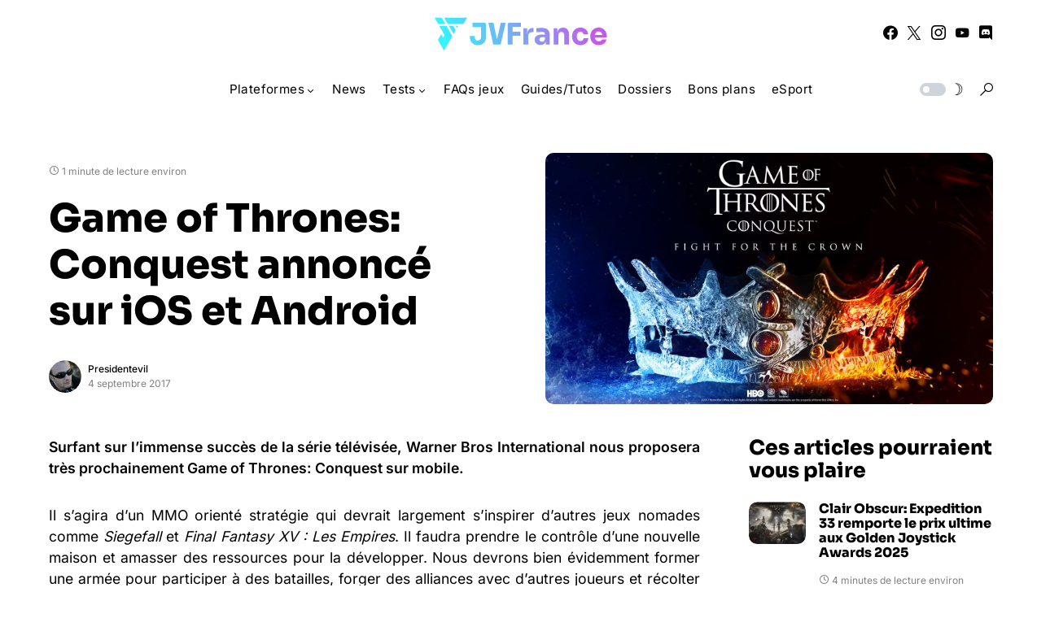

--- FILE ---
content_type: text/html; charset=UTF-8
request_url: https://www.jvfrance.com/game-of-thrones-conquest-annonce-156845/
body_size: 147441
content:
<!doctype html>
<html lang="fr-FR">
<head>
	<meta charset="UTF-8" />
	<meta name="viewport" content="width=device-width, initial-scale=1" />
	<link rel="profile" href="https://gmpg.org/xfn/11" />
	<meta name='robots' content='index, follow, max-image-preview:large, max-snippet:-1, max-video-preview:-1' />
	<style>img:is([sizes="auto" i], [sizes^="auto," i]) { contain-intrinsic-size: 3000px 1500px }</style>
	
	<!-- This site is optimized with the Yoast SEO plugin v26.1.1 - https://yoast.com/wordpress/plugins/seo/ -->
	<title>Game of Thrones: Conquest annoncé sur iOS et Android - JVFrance</title>
	<link rel="canonical" href="https://www.jvfrance.com/game-of-thrones-conquest-annonce-156845/" />
	<meta property="og:locale" content="fr_FR" />
	<meta property="og:type" content="article" />
	<meta property="og:title" content="Game of Thrones: Conquest annoncé sur iOS et Android - JVFrance" />
	<meta property="og:description" content="Surfant sur l&rsquo;immense succès de la série télévisée, Warner Bros International nous proposera très prochainement Game of Thrones:&hellip;" />
	<meta property="og:url" content="https://www.jvfrance.com/game-of-thrones-conquest-annonce-156845/" />
	<meta property="og:site_name" content="JVFrance" />
	<meta property="article:publisher" content="https://www.facebook.com/jvfrancecom" />
	<meta property="article:published_time" content="2017-09-04T07:55:40+00:00" />
	<meta property="og:image" content="https://www.jvfrance.com/wp-content/uploads/2017/09/game-of-thrones-conquest.jpg" />
	<meta property="og:image:width" content="1920" />
	<meta property="og:image:height" content="1080" />
	<meta property="og:image:type" content="image/jpeg" />
	<meta name="author" content="Presidentevil" />
	<meta name="twitter:card" content="summary_large_image" />
	<meta name="twitter:creator" content="@https://twitter.com/presidentevil40" />
	<meta name="twitter:site" content="@jvfrance_com" />
	<meta name="twitter:label1" content="Écrit par" />
	<meta name="twitter:data1" content="Presidentevil" />
	<meta name="twitter:label2" content="Durée de lecture estimée" />
	<meta name="twitter:data2" content="1 minute" />
	<script type="application/ld+json" class="yoast-schema-graph">{"@context":"https://schema.org","@graph":[{"@type":"WebPage","@id":"https://www.jvfrance.com/game-of-thrones-conquest-annonce-156845/","url":"https://www.jvfrance.com/game-of-thrones-conquest-annonce-156845/","name":"Game of Thrones: Conquest annoncé sur iOS et Android - JVFrance","isPartOf":{"@id":"https://www.jvfrance.com/#website"},"primaryImageOfPage":{"@id":"https://www.jvfrance.com/game-of-thrones-conquest-annonce-156845/#primaryimage"},"image":{"@id":"https://www.jvfrance.com/game-of-thrones-conquest-annonce-156845/#primaryimage"},"thumbnailUrl":"https://www.jvfrance.com/wp-content/uploads/2017/09/game-of-thrones-conquest.jpg","datePublished":"2017-09-04T07:55:40+00:00","author":{"@id":"https://www.jvfrance.com/#/schema/person/454d54baeb3087e915b74f40c49153c5"},"breadcrumb":{"@id":"https://www.jvfrance.com/game-of-thrones-conquest-annonce-156845/#breadcrumb"},"inLanguage":"fr-FR","potentialAction":[{"@type":"ReadAction","target":["https://www.jvfrance.com/game-of-thrones-conquest-annonce-156845/"]}]},{"@type":"ImageObject","inLanguage":"fr-FR","@id":"https://www.jvfrance.com/game-of-thrones-conquest-annonce-156845/#primaryimage","url":"https://www.jvfrance.com/wp-content/uploads/2017/09/game-of-thrones-conquest.jpg","contentUrl":"https://www.jvfrance.com/wp-content/uploads/2017/09/game-of-thrones-conquest.jpg","width":1920,"height":1080},{"@type":"BreadcrumbList","@id":"https://www.jvfrance.com/game-of-thrones-conquest-annonce-156845/#breadcrumb","itemListElement":[{"@type":"ListItem","position":1,"name":"Accueil","item":"https://www.jvfrance.com/"},{"@type":"ListItem","position":2,"name":"Game of Thrones: Conquest annoncé sur iOS et Android"}]},{"@type":"WebSite","@id":"https://www.jvfrance.com/#website","url":"https://www.jvfrance.com/","name":"JVFrance","description":"Votre média indépendant de référence sur le jeu vidéo.","potentialAction":[{"@type":"SearchAction","target":{"@type":"EntryPoint","urlTemplate":"https://www.jvfrance.com/?s={search_term_string}"},"query-input":{"@type":"PropertyValueSpecification","valueRequired":true,"valueName":"search_term_string"}}],"inLanguage":"fr-FR"},{"@type":"Person","@id":"https://www.jvfrance.com/#/schema/person/454d54baeb3087e915b74f40c49153c5","name":"Presidentevil","image":{"@type":"ImageObject","inLanguage":"fr-FR","@id":"https://www.jvfrance.com/#/schema/person/image/","url":"https://secure.gravatar.com/avatar/b28a16a7dcbafde7e522c4786bf9bfa4fc25fae89a01518c191390cf295a0673?s=96&d=mm&r=g","contentUrl":"https://secure.gravatar.com/avatar/b28a16a7dcbafde7e522c4786bf9bfa4fc25fae89a01518c191390cf295a0673?s=96&d=mm&r=g","caption":"Presidentevil"},"description":"Rédacteur. Vous êtes passionnés de jeux vidéo ? Vous êtes au bon endroit !","sameAs":["https://x.com/https://twitter.com/presidentevil40"],"url":"https://www.jvfrance.com/author/presidentevil/"}]}</script>
	<!-- / Yoast SEO plugin. -->


<link rel='dns-prefetch' href='//www.googletagmanager.com' />
<link rel='dns-prefetch' href='//pagead2.googlesyndication.com' />
<link rel="alternate" type="application/rss+xml" title="JVFrance &raquo; Flux" href="https://www.jvfrance.com/feed/" />
<link rel="alternate" type="application/rss+xml" title="JVFrance &raquo; Flux des commentaires" href="https://www.jvfrance.com/comments/feed/" />
<link rel="alternate" type="application/rss+xml" title="JVFrance &raquo; Game of Thrones: Conquest annoncé sur iOS et Android Flux des commentaires" href="https://www.jvfrance.com/game-of-thrones-conquest-annonce-156845/feed/" />
			<link rel="preload" href="https://www.jvfrance.com/wp-content/plugins/canvas/assets/fonts/canvas-icons.woff" as="font" type="font/woff" crossorigin>
			<script>
window._wpemojiSettings = {"baseUrl":"https:\/\/s.w.org\/images\/core\/emoji\/16.0.1\/72x72\/","ext":".png","svgUrl":"https:\/\/s.w.org\/images\/core\/emoji\/16.0.1\/svg\/","svgExt":".svg","source":{"concatemoji":"https:\/\/www.jvfrance.com\/wp-includes\/js\/wp-emoji-release.min.js?ver=6.8.3"}};
/*! This file is auto-generated */
!function(s,n){var o,i,e;function c(e){try{var t={supportTests:e,timestamp:(new Date).valueOf()};sessionStorage.setItem(o,JSON.stringify(t))}catch(e){}}function p(e,t,n){e.clearRect(0,0,e.canvas.width,e.canvas.height),e.fillText(t,0,0);var t=new Uint32Array(e.getImageData(0,0,e.canvas.width,e.canvas.height).data),a=(e.clearRect(0,0,e.canvas.width,e.canvas.height),e.fillText(n,0,0),new Uint32Array(e.getImageData(0,0,e.canvas.width,e.canvas.height).data));return t.every(function(e,t){return e===a[t]})}function u(e,t){e.clearRect(0,0,e.canvas.width,e.canvas.height),e.fillText(t,0,0);for(var n=e.getImageData(16,16,1,1),a=0;a<n.data.length;a++)if(0!==n.data[a])return!1;return!0}function f(e,t,n,a){switch(t){case"flag":return n(e,"\ud83c\udff3\ufe0f\u200d\u26a7\ufe0f","\ud83c\udff3\ufe0f\u200b\u26a7\ufe0f")?!1:!n(e,"\ud83c\udde8\ud83c\uddf6","\ud83c\udde8\u200b\ud83c\uddf6")&&!n(e,"\ud83c\udff4\udb40\udc67\udb40\udc62\udb40\udc65\udb40\udc6e\udb40\udc67\udb40\udc7f","\ud83c\udff4\u200b\udb40\udc67\u200b\udb40\udc62\u200b\udb40\udc65\u200b\udb40\udc6e\u200b\udb40\udc67\u200b\udb40\udc7f");case"emoji":return!a(e,"\ud83e\udedf")}return!1}function g(e,t,n,a){var r="undefined"!=typeof WorkerGlobalScope&&self instanceof WorkerGlobalScope?new OffscreenCanvas(300,150):s.createElement("canvas"),o=r.getContext("2d",{willReadFrequently:!0}),i=(o.textBaseline="top",o.font="600 32px Arial",{});return e.forEach(function(e){i[e]=t(o,e,n,a)}),i}function t(e){var t=s.createElement("script");t.src=e,t.defer=!0,s.head.appendChild(t)}"undefined"!=typeof Promise&&(o="wpEmojiSettingsSupports",i=["flag","emoji"],n.supports={everything:!0,everythingExceptFlag:!0},e=new Promise(function(e){s.addEventListener("DOMContentLoaded",e,{once:!0})}),new Promise(function(t){var n=function(){try{var e=JSON.parse(sessionStorage.getItem(o));if("object"==typeof e&&"number"==typeof e.timestamp&&(new Date).valueOf()<e.timestamp+604800&&"object"==typeof e.supportTests)return e.supportTests}catch(e){}return null}();if(!n){if("undefined"!=typeof Worker&&"undefined"!=typeof OffscreenCanvas&&"undefined"!=typeof URL&&URL.createObjectURL&&"undefined"!=typeof Blob)try{var e="postMessage("+g.toString()+"("+[JSON.stringify(i),f.toString(),p.toString(),u.toString()].join(",")+"));",a=new Blob([e],{type:"text/javascript"}),r=new Worker(URL.createObjectURL(a),{name:"wpTestEmojiSupports"});return void(r.onmessage=function(e){c(n=e.data),r.terminate(),t(n)})}catch(e){}c(n=g(i,f,p,u))}t(n)}).then(function(e){for(var t in e)n.supports[t]=e[t],n.supports.everything=n.supports.everything&&n.supports[t],"flag"!==t&&(n.supports.everythingExceptFlag=n.supports.everythingExceptFlag&&n.supports[t]);n.supports.everythingExceptFlag=n.supports.everythingExceptFlag&&!n.supports.flag,n.DOMReady=!1,n.readyCallback=function(){n.DOMReady=!0}}).then(function(){return e}).then(function(){var e;n.supports.everything||(n.readyCallback(),(e=n.source||{}).concatemoji?t(e.concatemoji):e.wpemoji&&e.twemoji&&(t(e.twemoji),t(e.wpemoji)))}))}((window,document),window._wpemojiSettings);
</script>
<link rel='stylesheet' id='canvas-css' href='https://www.jvfrance.com/wp-content/plugins/canvas/assets/css/canvas.css?ver=2.5.1' media='all' />
<link rel='alternate stylesheet' id='powerkit-icons-css' href='https://www.jvfrance.com/wp-content/plugins/powerkit/assets/fonts/powerkit-icons.woff?ver=3.0.2' as='font' type='font/wof' crossorigin />
<link rel='stylesheet' id='powerkit-css' href='https://www.jvfrance.com/wp-content/plugins/powerkit/assets/css/powerkit.css?ver=3.0.2' media='all' />
<style id='wp-emoji-styles-inline-css'>

	img.wp-smiley, img.emoji {
		display: inline !important;
		border: none !important;
		box-shadow: none !important;
		height: 1em !important;
		width: 1em !important;
		margin: 0 0.07em !important;
		vertical-align: -0.1em !important;
		background: none !important;
		padding: 0 !important;
	}
</style>
<link rel='stylesheet' id='wp-block-library-css' href='https://www.jvfrance.com/wp-includes/css/dist/block-library/style.min.css?ver=6.8.3' media='all' />
<style id='classic-theme-styles-inline-css'>
/*! This file is auto-generated */
.wp-block-button__link{color:#fff;background-color:#32373c;border-radius:9999px;box-shadow:none;text-decoration:none;padding:calc(.667em + 2px) calc(1.333em + 2px);font-size:1.125em}.wp-block-file__button{background:#32373c;color:#fff;text-decoration:none}
</style>
<link rel='stylesheet' id='canvas-block-alert-style-css' href='https://www.jvfrance.com/wp-content/plugins/canvas/components/basic-elements/block-alert/block.css?ver=1752575260' media='all' />
<link rel='stylesheet' id='canvas-block-progress-style-css' href='https://www.jvfrance.com/wp-content/plugins/canvas/components/basic-elements/block-progress/block.css?ver=1752575260' media='all' />
<link rel='stylesheet' id='canvas-block-collapsibles-style-css' href='https://www.jvfrance.com/wp-content/plugins/canvas/components/basic-elements/block-collapsibles/block.css?ver=1752575260' media='all' />
<link rel='stylesheet' id='canvas-block-tabs-style-css' href='https://www.jvfrance.com/wp-content/plugins/canvas/components/basic-elements/block-tabs/block.css?ver=1752575260' media='all' />
<link rel='stylesheet' id='canvas-block-section-heading-style-css' href='https://www.jvfrance.com/wp-content/plugins/canvas/components/basic-elements/block-section-heading/block.css?ver=1752575260' media='all' />
<link rel='stylesheet' id='canvas-block-row-style-css' href='https://www.jvfrance.com/wp-content/plugins/canvas/components/layout-blocks/block-row/block-row.css?ver=1752575260' media='all' />
<link rel='stylesheet' id='canvas-justified-gallery-block-style-css' href='https://www.jvfrance.com/wp-content/plugins/canvas/components/justified-gallery/block/block-justified-gallery.css?ver=1752575260' media='all' />
<link rel='stylesheet' id='canvas-slider-gallery-block-style-css' href='https://www.jvfrance.com/wp-content/plugins/canvas/components/slider-gallery/block/block-slider-gallery.css?ver=1752575260' media='all' />
<link rel='stylesheet' id='canvas-block-posts-sidebar-css' href='https://www.jvfrance.com/wp-content/plugins/canvas/components/posts/block-posts-sidebar/block-posts-sidebar.css?ver=1752575260' media='all' />
<style id='global-styles-inline-css'>
:root{--wp--preset--aspect-ratio--square: 1;--wp--preset--aspect-ratio--4-3: 4/3;--wp--preset--aspect-ratio--3-4: 3/4;--wp--preset--aspect-ratio--3-2: 3/2;--wp--preset--aspect-ratio--2-3: 2/3;--wp--preset--aspect-ratio--16-9: 16/9;--wp--preset--aspect-ratio--9-16: 9/16;--wp--preset--color--black: #000000;--wp--preset--color--cyan-bluish-gray: #abb8c3;--wp--preset--color--white: #FFFFFF;--wp--preset--color--pale-pink: #f78da7;--wp--preset--color--vivid-red: #cf2e2e;--wp--preset--color--luminous-vivid-orange: #ff6900;--wp--preset--color--luminous-vivid-amber: #fcb900;--wp--preset--color--light-green-cyan: #7bdcb5;--wp--preset--color--vivid-green-cyan: #00d084;--wp--preset--color--pale-cyan-blue: #8ed1fc;--wp--preset--color--vivid-cyan-blue: #0693e3;--wp--preset--color--vivid-purple: #9b51e0;--wp--preset--color--blue: #59BACC;--wp--preset--color--green: #58AD69;--wp--preset--color--orange: #FFBC49;--wp--preset--color--red: #e32c26;--wp--preset--color--gray-50: #f8f9fa;--wp--preset--color--gray-100: #f8f9fb;--wp--preset--color--gray-200: #e9ecef;--wp--preset--color--secondary: #818181;--wp--preset--gradient--vivid-cyan-blue-to-vivid-purple: linear-gradient(135deg,rgba(6,147,227,1) 0%,rgb(155,81,224) 100%);--wp--preset--gradient--light-green-cyan-to-vivid-green-cyan: linear-gradient(135deg,rgb(122,220,180) 0%,rgb(0,208,130) 100%);--wp--preset--gradient--luminous-vivid-amber-to-luminous-vivid-orange: linear-gradient(135deg,rgba(252,185,0,1) 0%,rgba(255,105,0,1) 100%);--wp--preset--gradient--luminous-vivid-orange-to-vivid-red: linear-gradient(135deg,rgba(255,105,0,1) 0%,rgb(207,46,46) 100%);--wp--preset--gradient--very-light-gray-to-cyan-bluish-gray: linear-gradient(135deg,rgb(238,238,238) 0%,rgb(169,184,195) 100%);--wp--preset--gradient--cool-to-warm-spectrum: linear-gradient(135deg,rgb(74,234,220) 0%,rgb(151,120,209) 20%,rgb(207,42,186) 40%,rgb(238,44,130) 60%,rgb(251,105,98) 80%,rgb(254,248,76) 100%);--wp--preset--gradient--blush-light-purple: linear-gradient(135deg,rgb(255,206,236) 0%,rgb(152,150,240) 100%);--wp--preset--gradient--blush-bordeaux: linear-gradient(135deg,rgb(254,205,165) 0%,rgb(254,45,45) 50%,rgb(107,0,62) 100%);--wp--preset--gradient--luminous-dusk: linear-gradient(135deg,rgb(255,203,112) 0%,rgb(199,81,192) 50%,rgb(65,88,208) 100%);--wp--preset--gradient--pale-ocean: linear-gradient(135deg,rgb(255,245,203) 0%,rgb(182,227,212) 50%,rgb(51,167,181) 100%);--wp--preset--gradient--electric-grass: linear-gradient(135deg,rgb(202,248,128) 0%,rgb(113,206,126) 100%);--wp--preset--gradient--midnight: linear-gradient(135deg,rgb(2,3,129) 0%,rgb(40,116,252) 100%);--wp--preset--font-size--small: 13px;--wp--preset--font-size--medium: 20px;--wp--preset--font-size--large: 36px;--wp--preset--font-size--x-large: 42px;--wp--preset--spacing--20: 0.44rem;--wp--preset--spacing--30: 0.67rem;--wp--preset--spacing--40: 1rem;--wp--preset--spacing--50: 1.5rem;--wp--preset--spacing--60: 2.25rem;--wp--preset--spacing--70: 3.38rem;--wp--preset--spacing--80: 5.06rem;--wp--preset--shadow--natural: 6px 6px 9px rgba(0, 0, 0, 0.2);--wp--preset--shadow--deep: 12px 12px 50px rgba(0, 0, 0, 0.4);--wp--preset--shadow--sharp: 6px 6px 0px rgba(0, 0, 0, 0.2);--wp--preset--shadow--outlined: 6px 6px 0px -3px rgba(255, 255, 255, 1), 6px 6px rgba(0, 0, 0, 1);--wp--preset--shadow--crisp: 6px 6px 0px rgba(0, 0, 0, 1);}:where(.is-layout-flex){gap: 0.5em;}:where(.is-layout-grid){gap: 0.5em;}body .is-layout-flex{display: flex;}.is-layout-flex{flex-wrap: wrap;align-items: center;}.is-layout-flex > :is(*, div){margin: 0;}body .is-layout-grid{display: grid;}.is-layout-grid > :is(*, div){margin: 0;}:where(.wp-block-columns.is-layout-flex){gap: 2em;}:where(.wp-block-columns.is-layout-grid){gap: 2em;}:where(.wp-block-post-template.is-layout-flex){gap: 1.25em;}:where(.wp-block-post-template.is-layout-grid){gap: 1.25em;}.has-black-color{color: var(--wp--preset--color--black) !important;}.has-cyan-bluish-gray-color{color: var(--wp--preset--color--cyan-bluish-gray) !important;}.has-white-color{color: var(--wp--preset--color--white) !important;}.has-pale-pink-color{color: var(--wp--preset--color--pale-pink) !important;}.has-vivid-red-color{color: var(--wp--preset--color--vivid-red) !important;}.has-luminous-vivid-orange-color{color: var(--wp--preset--color--luminous-vivid-orange) !important;}.has-luminous-vivid-amber-color{color: var(--wp--preset--color--luminous-vivid-amber) !important;}.has-light-green-cyan-color{color: var(--wp--preset--color--light-green-cyan) !important;}.has-vivid-green-cyan-color{color: var(--wp--preset--color--vivid-green-cyan) !important;}.has-pale-cyan-blue-color{color: var(--wp--preset--color--pale-cyan-blue) !important;}.has-vivid-cyan-blue-color{color: var(--wp--preset--color--vivid-cyan-blue) !important;}.has-vivid-purple-color{color: var(--wp--preset--color--vivid-purple) !important;}.has-black-background-color{background-color: var(--wp--preset--color--black) !important;}.has-cyan-bluish-gray-background-color{background-color: var(--wp--preset--color--cyan-bluish-gray) !important;}.has-white-background-color{background-color: var(--wp--preset--color--white) !important;}.has-pale-pink-background-color{background-color: var(--wp--preset--color--pale-pink) !important;}.has-vivid-red-background-color{background-color: var(--wp--preset--color--vivid-red) !important;}.has-luminous-vivid-orange-background-color{background-color: var(--wp--preset--color--luminous-vivid-orange) !important;}.has-luminous-vivid-amber-background-color{background-color: var(--wp--preset--color--luminous-vivid-amber) !important;}.has-light-green-cyan-background-color{background-color: var(--wp--preset--color--light-green-cyan) !important;}.has-vivid-green-cyan-background-color{background-color: var(--wp--preset--color--vivid-green-cyan) !important;}.has-pale-cyan-blue-background-color{background-color: var(--wp--preset--color--pale-cyan-blue) !important;}.has-vivid-cyan-blue-background-color{background-color: var(--wp--preset--color--vivid-cyan-blue) !important;}.has-vivid-purple-background-color{background-color: var(--wp--preset--color--vivid-purple) !important;}.has-black-border-color{border-color: var(--wp--preset--color--black) !important;}.has-cyan-bluish-gray-border-color{border-color: var(--wp--preset--color--cyan-bluish-gray) !important;}.has-white-border-color{border-color: var(--wp--preset--color--white) !important;}.has-pale-pink-border-color{border-color: var(--wp--preset--color--pale-pink) !important;}.has-vivid-red-border-color{border-color: var(--wp--preset--color--vivid-red) !important;}.has-luminous-vivid-orange-border-color{border-color: var(--wp--preset--color--luminous-vivid-orange) !important;}.has-luminous-vivid-amber-border-color{border-color: var(--wp--preset--color--luminous-vivid-amber) !important;}.has-light-green-cyan-border-color{border-color: var(--wp--preset--color--light-green-cyan) !important;}.has-vivid-green-cyan-border-color{border-color: var(--wp--preset--color--vivid-green-cyan) !important;}.has-pale-cyan-blue-border-color{border-color: var(--wp--preset--color--pale-cyan-blue) !important;}.has-vivid-cyan-blue-border-color{border-color: var(--wp--preset--color--vivid-cyan-blue) !important;}.has-vivid-purple-border-color{border-color: var(--wp--preset--color--vivid-purple) !important;}.has-vivid-cyan-blue-to-vivid-purple-gradient-background{background: var(--wp--preset--gradient--vivid-cyan-blue-to-vivid-purple) !important;}.has-light-green-cyan-to-vivid-green-cyan-gradient-background{background: var(--wp--preset--gradient--light-green-cyan-to-vivid-green-cyan) !important;}.has-luminous-vivid-amber-to-luminous-vivid-orange-gradient-background{background: var(--wp--preset--gradient--luminous-vivid-amber-to-luminous-vivid-orange) !important;}.has-luminous-vivid-orange-to-vivid-red-gradient-background{background: var(--wp--preset--gradient--luminous-vivid-orange-to-vivid-red) !important;}.has-very-light-gray-to-cyan-bluish-gray-gradient-background{background: var(--wp--preset--gradient--very-light-gray-to-cyan-bluish-gray) !important;}.has-cool-to-warm-spectrum-gradient-background{background: var(--wp--preset--gradient--cool-to-warm-spectrum) !important;}.has-blush-light-purple-gradient-background{background: var(--wp--preset--gradient--blush-light-purple) !important;}.has-blush-bordeaux-gradient-background{background: var(--wp--preset--gradient--blush-bordeaux) !important;}.has-luminous-dusk-gradient-background{background: var(--wp--preset--gradient--luminous-dusk) !important;}.has-pale-ocean-gradient-background{background: var(--wp--preset--gradient--pale-ocean) !important;}.has-electric-grass-gradient-background{background: var(--wp--preset--gradient--electric-grass) !important;}.has-midnight-gradient-background{background: var(--wp--preset--gradient--midnight) !important;}.has-small-font-size{font-size: var(--wp--preset--font-size--small) !important;}.has-medium-font-size{font-size: var(--wp--preset--font-size--medium) !important;}.has-large-font-size{font-size: var(--wp--preset--font-size--large) !important;}.has-x-large-font-size{font-size: var(--wp--preset--font-size--x-large) !important;}
:where(.wp-block-post-template.is-layout-flex){gap: 1.25em;}:where(.wp-block-post-template.is-layout-grid){gap: 1.25em;}
:where(.wp-block-columns.is-layout-flex){gap: 2em;}:where(.wp-block-columns.is-layout-grid){gap: 2em;}
:root :where(.wp-block-pullquote){font-size: 1.5em;line-height: 1.6;}
</style>
<link rel='stylesheet' id='absolute-reviews-css' href='https://www.jvfrance.com/wp-content/plugins/absolute-reviews/public/css/absolute-reviews-public.css?ver=1.1.6' media='all' />
<link rel='stylesheet' id='canvas-block-heading-style-css' href='https://www.jvfrance.com/wp-content/plugins/canvas/components/content-formatting/block-heading/block.css?ver=1752575260' media='all' />
<link rel='stylesheet' id='canvas-block-list-style-css' href='https://www.jvfrance.com/wp-content/plugins/canvas/components/content-formatting/block-list/block.css?ver=1752575260' media='all' />
<link rel='stylesheet' id='canvas-block-paragraph-style-css' href='https://www.jvfrance.com/wp-content/plugins/canvas/components/content-formatting/block-paragraph/block.css?ver=1752575260' media='all' />
<link rel='stylesheet' id='canvas-block-separator-style-css' href='https://www.jvfrance.com/wp-content/plugins/canvas/components/content-formatting/block-separator/block.css?ver=1752575260' media='all' />
<link rel='stylesheet' id='canvas-block-group-style-css' href='https://www.jvfrance.com/wp-content/plugins/canvas/components/basic-elements/block-group/block.css?ver=1752575260' media='all' />
<link rel='stylesheet' id='canvas-block-cover-style-css' href='https://www.jvfrance.com/wp-content/plugins/canvas/components/basic-elements/block-cover/block.css?ver=1752575260' media='all' />
<link rel='stylesheet' id='powerkit-author-box-css' href='https://www.jvfrance.com/wp-content/plugins/powerkit/modules/author-box/public/css/public-powerkit-author-box.css?ver=3.0.2' media='all' />
<link rel='stylesheet' id='powerkit-basic-elements-css' href='https://www.jvfrance.com/wp-content/plugins/powerkit/modules/basic-elements/public/css/public-powerkit-basic-elements.css?ver=3.0.2' media='screen' />
<link rel='stylesheet' id='powerkit-content-formatting-css' href='https://www.jvfrance.com/wp-content/plugins/powerkit/modules/content-formatting/public/css/public-powerkit-content-formatting.css?ver=3.0.2' media='all' />
<link rel='stylesheet' id='powerkit-featured-categories-css' href='https://www.jvfrance.com/wp-content/plugins/powerkit/modules/featured-categories/public/css/public-powerkit-featured-categories.css?ver=3.0.2' media='all' />
<link rel='stylesheet' id='powerkit-inline-posts-css' href='https://www.jvfrance.com/wp-content/plugins/powerkit/modules/inline-posts/public/css/public-powerkit-inline-posts.css?ver=3.0.2' media='all' />
<link rel='stylesheet' id='powerkit-justified-gallery-css' href='https://www.jvfrance.com/wp-content/plugins/powerkit/modules/justified-gallery/public/css/public-powerkit-justified-gallery.css?ver=3.0.2' media='all' />
<link rel='stylesheet' id='powerkit-lazyload-css' href='https://www.jvfrance.com/wp-content/plugins/powerkit/modules/lazyload/public/css/public-powerkit-lazyload.css?ver=3.0.2' media='all' />
<link rel='stylesheet' id='glightbox-css' href='https://www.jvfrance.com/wp-content/plugins/powerkit/modules/lightbox/public/css/glightbox.min.css?ver=3.0.2' media='all' />
<link rel='stylesheet' id='powerkit-lightbox-css' href='https://www.jvfrance.com/wp-content/plugins/powerkit/modules/lightbox/public/css/public-powerkit-lightbox.css?ver=3.0.2' media='all' />
<link rel='stylesheet' id='powerkit-widget-posts-css' href='https://www.jvfrance.com/wp-content/plugins/powerkit/modules/posts/public/css/public-powerkit-widget-posts.css?ver=3.0.2' media='all' />
<link rel='stylesheet' id='powerkit-scroll-to-top-css' href='https://www.jvfrance.com/wp-content/plugins/powerkit/modules/scroll-to-top/public/css/public-powerkit-scroll-to-top.css?ver=3.0.2' media='all' />
<link rel='stylesheet' id='powerkit-share-buttons-css' href='https://www.jvfrance.com/wp-content/plugins/powerkit/modules/share-buttons/public/css/public-powerkit-share-buttons.css?ver=3.0.2' media='all' />
<link rel='stylesheet' id='powerkit-slider-gallery-css' href='https://www.jvfrance.com/wp-content/plugins/powerkit/modules/slider-gallery/public/css/public-powerkit-slider-gallery.css?ver=3.0.2' media='all' />
<link rel='stylesheet' id='powerkit-social-links-css' href='https://www.jvfrance.com/wp-content/plugins/powerkit/modules/social-links/public/css/public-powerkit-social-links.css?ver=3.0.2' media='all' />
<link rel='stylesheet' id='powerkit-table-of-contents-css' href='https://www.jvfrance.com/wp-content/plugins/powerkit/modules/table-of-contents/public/css/public-powerkit-table-of-contents.css?ver=3.0.2' media='all' />
<link rel='stylesheet' id='powerkit-widget-about-css' href='https://www.jvfrance.com/wp-content/plugins/powerkit/modules/widget-about/public/css/public-powerkit-widget-about.css?ver=3.0.2' media='all' />
<link rel='stylesheet' id='parent-style-css' href='https://www.jvfrance.com/wp-content/themes/networker/style.css?ver=6.8.3' media='all' />
<link rel='stylesheet' id='child-style-css' href='https://www.jvfrance.com/wp-content/themes/Networker-Child/style.css?ver=1.0' media='all' />
<link rel='stylesheet' id='csco-styles-css' href='https://www.jvfrance.com/wp-content/themes/networker/style.css?ver=1.2.0' media='all' />
<style id='csco-styles-inline-css'>
:root { --social-links-label: "Réseaux"; }

:root {
	/* Base Font */
	--cs-font-base-family: Inter;
	--cs-font-base-size: 1rem;
	--cs-font-base-weight: 400;
	--cs-font-base-style: normal;
	--cs-font-base-letter-spacing: normal;
	--cs-font-base-line-height: 1.5;

	/* Primary Font */
	--cs-font-primary-family: Inter;
	--cs-font-primary-size: 0.875rem;
	--cs-font-primary-weight: 500;
	--cs-font-primary-style: normal;
	--cs-font-primary-letter-spacing: normal;
	--cs-font-primary-text-transform: none;

	/* Secondary Font */
	--cs-font-secondary-family: Inter;
	--cs-font-secondary-size: 0.75rem;
	--cs-font-secondary-weight: 400;
	--cs-font-secondary-style: normal;
	--cs-font-secondary-letter-spacing: normal;
	--cs-font-secondary-text-transform: none;

	/* Category Font */
	--cs-font-category-family: Inter;
	--cs-font-category-size: 0.6875rem;
	--cs-font-category-weight: 600;
	--cs-font-category-style: normal;
	--cs-font-category-letter-spacing: normal;
	--cs-font-category-text-transform: uppercase;

	/* Post Meta Font */
	--cs-font-post-meta-family: Inter;
	--cs-font-post-meta-size: 0.75rem;
	--cs-font-post-meta-weight: 400;
	--cs-font-post-meta-style: normal;
	--cs-font-post-meta-letter-spacing: normal;
	--cs-font-post-meta-text-transform: none;

	/* Input Font */
	--cs-font-input-family: Inter;
	--cs-font-input-size: 0.75rem;
	--cs-font-input-weight: 400;
	--cs-font-input-style: normal;
	--cs-font-input-letter-spacing: normal;
	--cs-font-input-text-transform: none;

	/* Post Subbtitle */
	--cs-font-post-subtitle-family: inherit;
	--cs-font-post-subtitle-size: 1.5rem;
	--cs-font-post-subtitle-letter-spacing: normal;

	/* Post Content */
	--cs-font-post-content-family: Inter;
	--cs-font-post-content-size: 1.1rem;
	--cs-font-post-content-letter-spacing: normal;

	/* Summary */
	--cs-font-entry-summary-family: Inter;
	--cs-font-entry-summary-size: 1.5rem;
	--cs-font-entry-summary-letter-spacing: normal;

	/* Entry Excerpt */
	--cs-font-entry-excerpt-family: Inter;
	--cs-font-entry-excerpt-size: 0.875rem;
	--cs-font-entry-excerpt-letter-spacing: normal;


	/* Logos --------------- */

	/* Main Logo */
	--cs-font-main-logo-family: Inter;
	--cs-font-main-logo-size: 1.25rem;
	--cs-font-main-logo-weight: 500;
	--cs-font-main-logo-style: normal;
	--cs-font-main-logo-letter-spacing: normal;
	--cs-font-main-logo-text-transform: none;

	/* Large Logo */
	--cs-font-large-logo-family: Inter;
	--cs-font-large-logo-size: 1.5rem;
	--cs-font-large-logo-weight: 500;
	--cs-font-large-logo-style: normal;
	--cs-font-large-logo-letter-spacing: normal;
	--cs-font-large-logo-text-transform: none;

	/* Footer Logo */
	--cs-font-footer-logo-family: Inter;
	--cs-font-footer-logo-size: 1.25rem;
	--cs-font-footer-logo-weight: 500;
	--cs-font-footer-logo-style: normal;
	--cs-font-footer-logo-letter-spacing: normal;
	--cs-font-footer-logo-text-transform: none;

	/* Headings --------------- */

	/* Headings */
	--cs-font-headings-family: sora-extrabold;
	--cs-font-headings-weight: 400;
	--cs-font-headings-style: normal;
	--cs-font-headings-line-height: 1.15;
	--cs-font-headings-letter-spacing: ;
	--cs-font-headings-text-transform: none;

	/* Menu Font --------------- */

	/* Menu */
	/* Used for main top level menu elements. */
	--cs-font-menu-family: Inter;
	--cs-font-menu-size: 0.95rem;
	--cs-font-menu-weight: 400;
	--cs-font-menu-style: normal;
	--cs-font-menu-letter-spacing: 0.025em;
	--cs-font-menu-text-transform: none;

	/* Submenu Font */
	/* Used for submenu elements. */
	--cs-font-submenu-family: Inter;
	--cs-font-submenu-size: 0.85rem;
	--cs-font-submenu-weight: 700;
	--cs-font-submenu-style: normal;
	--cs-font-submenu-letter-spacing: normal;
	--cs-font-submenu-text-transform: none;

	/* Section Headings --------------- */
	--cs-font-section-headings-family: sora-extrabold;
	--cs-font-section-headings-size: 1.55rem;
	--cs-font-section-headings-weight: 500;
	--cs-font-section-headings-style: normal;
	--cs-font-section-headings-letter-spacing: normal;
	--cs-font-section-headings-text-transform: none;

	--cs-font-section-subheadings-family: Sora;
	--cs-font-section-subheadings-size: 0.6875rem;
	--cs-font-section-subheadings-weight: 300;
	--cs-font-section-subheadings-style: normal;
	--cs-font-section-subheadings-letter-spacing: normal;
	--cs-font-section-subheadings-text-transform: uppercase;
}


.searchwp-live-search-no-min-chars:after { content: "Continuer à taper" }
</style>
<link rel='stylesheet' id='searchwp-forms-css' href='https://www.jvfrance.com/wp-content/plugins/searchwp-live-ajax-search/assets/styles/frontend/search-forms.min.css?ver=1.8.6' media='all' />
<link rel='stylesheet' id='searchwp-live-search-css' href='https://www.jvfrance.com/wp-content/plugins/searchwp-live-ajax-search/assets/styles/style.min.css?ver=1.8.6' media='all' />
<style id='searchwp-live-search-inline-css'>
.searchwp-live-search-result .searchwp-live-search-result--title a {
  font-size: 16px;
}
.searchwp-live-search-result .searchwp-live-search-result--price {
  font-size: 14px;
}
.searchwp-live-search-result .searchwp-live-search-result--add-to-cart .button {
  font-size: 14px;
}

</style>
<link rel='stylesheet' id='custom-style-css' href='https://www.jvfrance.com/wp-content/themes/Networker-Child/custom-style.css?ver=1764372763' media='all' />
<style id='pk-custom-inline-fonts-inline-css'>
@font-face { font-family: "sora-extrabold"; src: url("https://www.jvfrance.com/wp-content/uploads/2025/02/Sora-ExtraBold-1.woff") format("woff"); font-display: swap; font-weight: 400; font-style: normal;}
</style>
<script src="https://www.jvfrance.com/wp-includes/js/jquery/jquery.min.js?ver=3.7.1" id="jquery-core-js"></script>
<script src="https://www.jvfrance.com/wp-includes/js/jquery/jquery-migrate.min.js?ver=3.4.1" id="jquery-migrate-js"></script>
<script src="https://www.jvfrance.com/wp-content/cache/946cfce5-2ea3-4233-8882-43af692f9d7b/8c2c25c2618bae0bf16723df7947996df085f843.js?ver=1.15.4" id="affilizz-rendering-js" defer data-wp-strategy="defer"></script>

<!-- Extrait de code de la balise Google (gtag.js) ajouté par Site Kit -->
<!-- Extrait Google Analytics ajouté par Site Kit -->
<script src="https://www.googletagmanager.com/gtag/js?id=GT-NF7J897P" id="google_gtagjs-js" async></script>
<script id="google_gtagjs-js-after">
window.dataLayer = window.dataLayer || [];function gtag(){dataLayer.push(arguments);}
gtag("set","linker",{"domains":["www.jvfrance.com"]});
gtag("js", new Date());
gtag("set", "developer_id.dZTNiMT", true);
gtag("config", "GT-NF7J897P", {"googlesitekit_post_date":"20170904","googlesitekit_post_author":"Presidentevil"});
 window._googlesitekit = window._googlesitekit || {}; window._googlesitekit.throttledEvents = []; window._googlesitekit.gtagEvent = (name, data) => { var key = JSON.stringify( { name, data } ); if ( !! window._googlesitekit.throttledEvents[ key ] ) { return; } window._googlesitekit.throttledEvents[ key ] = true; setTimeout( () => { delete window._googlesitekit.throttledEvents[ key ]; }, 5 ); gtag( "event", name, { ...data, event_source: "site-kit" } ); };
</script>
<link rel="https://api.w.org/" href="https://www.jvfrance.com/wp-json/" /><link rel="alternate" title="JSON" type="application/json" href="https://www.jvfrance.com/wp-json/wp/v2/posts/156845" /><link rel="EditURI" type="application/rsd+xml" title="RSD" href="https://www.jvfrance.com/xmlrpc.php?rsd" />
<meta name="generator" content="WordPress 6.8.3" />
<link rel='shortlink' href='https://www.jvfrance.com/?p=156845' />
<link rel="alternate" title="oEmbed (JSON)" type="application/json+oembed" href="https://www.jvfrance.com/wp-json/oembed/1.0/embed?url=https%3A%2F%2Fwww.jvfrance.com%2Fgame-of-thrones-conquest-annonce-156845%2F" />
<link rel="alternate" title="oEmbed (XML)" type="text/xml+oembed" href="https://www.jvfrance.com/wp-json/oembed/1.0/embed?url=https%3A%2F%2Fwww.jvfrance.com%2Fgame-of-thrones-conquest-annonce-156845%2F&#038;format=xml" />
		<link rel="preload" href="https://www.jvfrance.com/wp-content/plugins/absolute-reviews/fonts/absolute-reviews-icons.woff" as="font" type="font/woff" crossorigin>
		<meta name="generator" content="Site Kit by Google 1.163.0" />
<!-- Balises Meta Google AdSense ajoutées par Site Kit -->
<meta name="google-adsense-platform-account" content="ca-host-pub-2644536267352236">
<meta name="google-adsense-platform-domain" content="sitekit.withgoogle.com">
<!-- Fin des balises Meta End Google AdSense ajoutées par Site Kit -->
<meta name="affilizz-media" content="679a495e3a39c1728ce8626c" />

<!-- Extrait Google AdSense ajouté par Site Kit -->
<script async src="https://pagead2.googlesyndication.com/pagead/js/adsbygoogle.js?client=ca-pub-3568087830472448&amp;host=ca-host-pub-2644536267352236" crossorigin="anonymous"></script>

<!-- End Google AdSense snippet added by Site Kit -->
<link rel="icon" href="https://www.jvfrance.com/wp-content/uploads/2025/02/cropped-JVFrance-logo-carré_Dégradé-fond-transparent_621px-80x80.png" sizes="32x32" />
<link rel="icon" href="https://www.jvfrance.com/wp-content/uploads/2025/02/cropped-JVFrance-logo-carré_Dégradé-fond-transparent_621px-220x220.png" sizes="192x192" />
<link rel="apple-touch-icon" href="https://www.jvfrance.com/wp-content/uploads/2025/02/cropped-JVFrance-logo-carré_Dégradé-fond-transparent_621px-220x220.png" />
<meta name="msapplication-TileImage" content="https://www.jvfrance.com/wp-content/uploads/2025/02/cropped-JVFrance-logo-carré_Dégradé-fond-transparent_621px-300x300.png" />
		<style id="wp-custom-css">
			/* ============================================================
   1) Gradient overlay pour tes cs-entry__thumbnail (inchangé)
   ============================================================ */
body.home .custom-gradient-overlay 
  .cs-entry__inner.cs-entry__thumbnail 
  .cs-overlay-background::after {
  content: "";
  position: absolute;
  top: 0; left: 0;
  width: 100%; height: px;
  background: linear-gradient(
    to top,
    rgba(0, 0, 0, 0.9)  0%,
    rgba(0, 0, 0, 0.2) 72%,
    rgba(0, 0, 0, 0)   100%
  );
  pointer-events: none;
  z-index: 0;
}

/* ============================================================
   2) Suppression du background par défaut + radius + overflow
   ============================================================ */
.abr-posts-template-reviews-6 .abr-post-data,
.abr-posts-template-reviews-7 .abr-post-data,
.abr-posts-template-reviews-8 .abr-post-data {
  background: none !important;
  position: relative !important;
  border-radius: 10px !important;    /* ajuste si besoin */
  overflow:  !important;       /* clip le gradient si nécessaire */
}

/* ============================================================
   3) Injection du gradient en ::after
   ============================================================ */
.abr-posts-template-reviews-6 .abr-post-data::after,
.abr-posts-template-reviews-7 .abr-post-data::after,
.abr-posts-template-reviews-8 .abr-post-data::after {
  content: "";
  position: absolute;
  top: 0; right: 0; bottom: 0; left: 0;
  border-radius: inherit;             /* reprend le radius du parent */
  background: linear-gradient(
    to top,
    rgba(0, 0, 0, 0.9)  0%,
    rgba(0, 0, 0, 0.3) 50%,
    rgba(0, 0, 0, 0)   100%
  );
  pointer-events: none;
  z-index: 1;                         /* sous le texte */
}

/* ============================================================
   4) On fait passer **tout** le contenu au‑dessus du gradient
   ============================================================ */
.abr-posts-template-reviews-6 .abr-post-data *,
.abr-posts-template-reviews-7 .abr-post-data *,
.abr-posts-template-reviews-8 .abr-post-data * {
  position: relative !important;
  z-index: 2 !important;
}

/* ============================================================
   5) Positionnement & style du pourcentage
   ============================================================ */
.abr-posts-template-reviews-6 .abr-post-data .abr-review-number,
.abr-posts-template-reviews-7 .abr-post-data .abr-review-number,
.abr-posts-template-reviews-8 .abr-post-data .abr-review-number {
  position: absolute !important;
     /* annule tout top résiduel */
  /* POSITIONNEMENT : on place à 80% depuis le haut */
  left:   78%     !important;
transform: translateY(3500%) !important;
	/* ajuste la distance depuis la gauche */
  font-size:   2.5rem !important;
  font-family: 'Sora',  !important;
  font-weight: 800   !important;
  line-height: 1     !important;
  color:       #fff  !important;
}
.cs-search__nav-form .cs-search__group {
    border-radius: 10px;
	border: 0px;
	box-shadow: 0 4px 8px rgba(0, 0, 0, 0.15);}
.searchwp-live-search-results.searchwp-live-search-results-showing .searchwp-live-search-result a img {border-radius: 10px
box-shadow: 0 4px 8px rgba(0, 0, 0, 0.15);}
.cs-search .cs-search-live-result .searchwp-live-search-results  {border-radius:10px;
	border: 0px;
	margin-top: 10px;
box-shadow: 0 4px 8px rgba(0, 0, 0, 0.15);
}
.cs-search
{box-shadow: none}
.searchwp-live-search-result {border-bottom: 0px}
.cnvs-block-posts-layout-carousel-type-1 .cs-carousel__arrow {border: 0px;
	box-shadow: 0 4px 8px rgba (0, 0, 0, 0.15)}
.cs-posts-area__pagination .cs-load-more {border: 0px ;
	box-shadow: 0 4px 8px rgba (0, 0, 0, 0.15)}

.wp-block-button .wp-block-button__link
{border: 0px;
	box-shadow: 0 4px 8px rgba (0, 0, 0, 0.15)}
.cs-header__nav-inner .sub-menu {
	border-radius: 20px;
	border: none;
	box-shadow: 0 4px 8px rgba (0, 0, 0, 0.15);
}		</style>
		<style id="kirki-inline-styles">:root, [data-site-scheme="default"]{--cs-color-site-background:#FFFFFF;--cs-color-search-background:#FFFFFF;--cs-color-topbar-background:#ffffff;--cs-color-header-background:#FFFFFF;--cs-color-submenu-background:#FFFFFF;--cs-color-footer-background:#f8f9fa;}:root, [data-scheme="default"]{--cs-color-accent:#212121;--cs-color-accent-contrast:#FFFFFF;--cs-color-secondary:#818181;--cs-palette-color-secondary:#818181;--cs-color-secondary-contrast:#818181;--cs-color-category:#212121;--cs-color-category-hover:#818181;--cs-color-button:#ffffff;--cs-color-button-contrast:#212121;--cs-color-button-hover:#212121;--cs-color-button-hover-contrast:#FFFFFF;}:root .cs-posts-area-posts .cs-entry__title, [data-scheme="default"] .cs-posts-area-posts .cs-entry__title, :root .cs-entry__prev-next .cs-entry__title, [data-scheme="default"] .cs-entry__prev-next .cs-entry__title, :root .cs-entry__post-related .cs-entry__title, [data-scheme="default"] .cs-entry__post-related .cs-entry__title{--cs-color-title:#212121;--cs-color-title-hover:#818181;}[data-site-scheme="dark"]{--cs-color-site-background:#1c1c1c;--cs-color-search-background:#1c1c1c;--cs-color-topbar-background:#1c1c1c;--cs-color-header-background:#1c1c1c;--cs-color-submenu-background:#1c1c1c;--cs-color-footer-background:#1c1c1c;}[data-scheme="dark"]{--cs-color-accent:#ffffff;--cs-color-accent-contrast:#1c1c1c;--cs-color-secondary:#858585;--cs-palette-color-secondary:#858585;--cs-color-secondary-contrast:#1c1c1c;--cs-color-category:#a8a8a8;--cs-color-category-hover:#818181;--cs-color-button:#1c1c1c;--cs-color-button-contrast:#ffffff;--cs-color-button-hover:#ffffff;--cs-color-button-hover-contrast:#1c1c1c;}[data-scheme="dark"] .cs-posts-area-posts .cs-entry__title, [data-scheme="dark"] .cs-entry__prev-next .cs-entry__title, [data-scheme="dark"] .cs-entry__post-related .cs-entry__title{--cs-color-title:#ffffff;--cs-color-title-hover:#858585;}:root{--cs-common-border-radius:10px;--cs-primary-border-radius:50px;--cs-secondary-border-radius:10px;--cs-additional-border-radius:10px;--cs-image-border-radius:10px;--cs-header-topbar-height:50px;--cs-header-topbar-large-height:80px;--cs-header-height:60px;--cs-header-border-width:0px;}:root .cs-section-subheadings, [data-scheme="default"] .cs-section-subheadings{--cs-section-subheadings-color:#212121;}:root .cnvs-block-section-heading, [data-scheme="default"] .cnvs-block-section-heading{--cnvs-section-subheading-color:#212121;}[data-scheme="dark"] .cs-section-subheadings{--cs-section-subheadings-color:#ffffff;}[data-scheme="dark"] .cnvs-block-section-heading{--cnvs-section-subheading-color:#ffffff;}.cs-posts-area__home.cs-posts-area__grid{--cs-posts-area-grid-columns-const:2!important;--cs-posts-area-grid-columns:2!important;}.cs-posts-area__archive.cs-posts-area__grid{--cs-posts-area-grid-columns-const:3!important;--cs-posts-area-grid-columns:3!important;}@media (max-width: 1019px){.cs-posts-area__home.cs-posts-area__grid{--cs-posts-area-grid-columns:2!important;}.cs-posts-area__archive.cs-posts-area__grid{--cs-posts-area-grid-columns:2!important;}}@media (max-width: 599px){.cs-posts-area__home.cs-posts-area__grid{--cs-posts-area-grid-columns:1!important;}.cs-posts-area__archive.cs-posts-area__grid{--cs-posts-area-grid-columns:1!important;}}/* cyrillic-ext */
@font-face {
  font-family: 'Inter';
  font-style: normal;
  font-weight: 400;
  font-display: swap;
  src: url(https://www.jvfrance.com/wp-content/fonts/inter/UcC73FwrK3iLTeHuS_nVMrMxCp50SjIa2JL7SUc.woff2) format('woff2');
  unicode-range: U+0460-052F, U+1C80-1C8A, U+20B4, U+2DE0-2DFF, U+A640-A69F, U+FE2E-FE2F;
}
/* cyrillic */
@font-face {
  font-family: 'Inter';
  font-style: normal;
  font-weight: 400;
  font-display: swap;
  src: url(https://www.jvfrance.com/wp-content/fonts/inter/UcC73FwrK3iLTeHuS_nVMrMxCp50SjIa0ZL7SUc.woff2) format('woff2');
  unicode-range: U+0301, U+0400-045F, U+0490-0491, U+04B0-04B1, U+2116;
}
/* greek-ext */
@font-face {
  font-family: 'Inter';
  font-style: normal;
  font-weight: 400;
  font-display: swap;
  src: url(https://www.jvfrance.com/wp-content/fonts/inter/UcC73FwrK3iLTeHuS_nVMrMxCp50SjIa2ZL7SUc.woff2) format('woff2');
  unicode-range: U+1F00-1FFF;
}
/* greek */
@font-face {
  font-family: 'Inter';
  font-style: normal;
  font-weight: 400;
  font-display: swap;
  src: url(https://www.jvfrance.com/wp-content/fonts/inter/UcC73FwrK3iLTeHuS_nVMrMxCp50SjIa1pL7SUc.woff2) format('woff2');
  unicode-range: U+0370-0377, U+037A-037F, U+0384-038A, U+038C, U+038E-03A1, U+03A3-03FF;
}
/* vietnamese */
@font-face {
  font-family: 'Inter';
  font-style: normal;
  font-weight: 400;
  font-display: swap;
  src: url(https://www.jvfrance.com/wp-content/fonts/inter/UcC73FwrK3iLTeHuS_nVMrMxCp50SjIa2pL7SUc.woff2) format('woff2');
  unicode-range: U+0102-0103, U+0110-0111, U+0128-0129, U+0168-0169, U+01A0-01A1, U+01AF-01B0, U+0300-0301, U+0303-0304, U+0308-0309, U+0323, U+0329, U+1EA0-1EF9, U+20AB;
}
/* latin-ext */
@font-face {
  font-family: 'Inter';
  font-style: normal;
  font-weight: 400;
  font-display: swap;
  src: url(https://www.jvfrance.com/wp-content/fonts/inter/UcC73FwrK3iLTeHuS_nVMrMxCp50SjIa25L7SUc.woff2) format('woff2');
  unicode-range: U+0100-02BA, U+02BD-02C5, U+02C7-02CC, U+02CE-02D7, U+02DD-02FF, U+0304, U+0308, U+0329, U+1D00-1DBF, U+1E00-1E9F, U+1EF2-1EFF, U+2020, U+20A0-20AB, U+20AD-20C0, U+2113, U+2C60-2C7F, U+A720-A7FF;
}
/* latin */
@font-face {
  font-family: 'Inter';
  font-style: normal;
  font-weight: 400;
  font-display: swap;
  src: url(https://www.jvfrance.com/wp-content/fonts/inter/UcC73FwrK3iLTeHuS_nVMrMxCp50SjIa1ZL7.woff2) format('woff2');
  unicode-range: U+0000-00FF, U+0131, U+0152-0153, U+02BB-02BC, U+02C6, U+02DA, U+02DC, U+0304, U+0308, U+0329, U+2000-206F, U+20AC, U+2122, U+2191, U+2193, U+2212, U+2215, U+FEFF, U+FFFD;
}
/* cyrillic-ext */
@font-face {
  font-family: 'Inter';
  font-style: normal;
  font-weight: 500;
  font-display: swap;
  src: url(https://www.jvfrance.com/wp-content/fonts/inter/UcC73FwrK3iLTeHuS_nVMrMxCp50SjIa2JL7SUc.woff2) format('woff2');
  unicode-range: U+0460-052F, U+1C80-1C8A, U+20B4, U+2DE0-2DFF, U+A640-A69F, U+FE2E-FE2F;
}
/* cyrillic */
@font-face {
  font-family: 'Inter';
  font-style: normal;
  font-weight: 500;
  font-display: swap;
  src: url(https://www.jvfrance.com/wp-content/fonts/inter/UcC73FwrK3iLTeHuS_nVMrMxCp50SjIa0ZL7SUc.woff2) format('woff2');
  unicode-range: U+0301, U+0400-045F, U+0490-0491, U+04B0-04B1, U+2116;
}
/* greek-ext */
@font-face {
  font-family: 'Inter';
  font-style: normal;
  font-weight: 500;
  font-display: swap;
  src: url(https://www.jvfrance.com/wp-content/fonts/inter/UcC73FwrK3iLTeHuS_nVMrMxCp50SjIa2ZL7SUc.woff2) format('woff2');
  unicode-range: U+1F00-1FFF;
}
/* greek */
@font-face {
  font-family: 'Inter';
  font-style: normal;
  font-weight: 500;
  font-display: swap;
  src: url(https://www.jvfrance.com/wp-content/fonts/inter/UcC73FwrK3iLTeHuS_nVMrMxCp50SjIa1pL7SUc.woff2) format('woff2');
  unicode-range: U+0370-0377, U+037A-037F, U+0384-038A, U+038C, U+038E-03A1, U+03A3-03FF;
}
/* vietnamese */
@font-face {
  font-family: 'Inter';
  font-style: normal;
  font-weight: 500;
  font-display: swap;
  src: url(https://www.jvfrance.com/wp-content/fonts/inter/UcC73FwrK3iLTeHuS_nVMrMxCp50SjIa2pL7SUc.woff2) format('woff2');
  unicode-range: U+0102-0103, U+0110-0111, U+0128-0129, U+0168-0169, U+01A0-01A1, U+01AF-01B0, U+0300-0301, U+0303-0304, U+0308-0309, U+0323, U+0329, U+1EA0-1EF9, U+20AB;
}
/* latin-ext */
@font-face {
  font-family: 'Inter';
  font-style: normal;
  font-weight: 500;
  font-display: swap;
  src: url(https://www.jvfrance.com/wp-content/fonts/inter/UcC73FwrK3iLTeHuS_nVMrMxCp50SjIa25L7SUc.woff2) format('woff2');
  unicode-range: U+0100-02BA, U+02BD-02C5, U+02C7-02CC, U+02CE-02D7, U+02DD-02FF, U+0304, U+0308, U+0329, U+1D00-1DBF, U+1E00-1E9F, U+1EF2-1EFF, U+2020, U+20A0-20AB, U+20AD-20C0, U+2113, U+2C60-2C7F, U+A720-A7FF;
}
/* latin */
@font-face {
  font-family: 'Inter';
  font-style: normal;
  font-weight: 500;
  font-display: swap;
  src: url(https://www.jvfrance.com/wp-content/fonts/inter/UcC73FwrK3iLTeHuS_nVMrMxCp50SjIa1ZL7.woff2) format('woff2');
  unicode-range: U+0000-00FF, U+0131, U+0152-0153, U+02BB-02BC, U+02C6, U+02DA, U+02DC, U+0304, U+0308, U+0329, U+2000-206F, U+20AC, U+2122, U+2191, U+2193, U+2212, U+2215, U+FEFF, U+FFFD;
}
/* cyrillic-ext */
@font-face {
  font-family: 'Inter';
  font-style: normal;
  font-weight: 600;
  font-display: swap;
  src: url(https://www.jvfrance.com/wp-content/fonts/inter/UcC73FwrK3iLTeHuS_nVMrMxCp50SjIa2JL7SUc.woff2) format('woff2');
  unicode-range: U+0460-052F, U+1C80-1C8A, U+20B4, U+2DE0-2DFF, U+A640-A69F, U+FE2E-FE2F;
}
/* cyrillic */
@font-face {
  font-family: 'Inter';
  font-style: normal;
  font-weight: 600;
  font-display: swap;
  src: url(https://www.jvfrance.com/wp-content/fonts/inter/UcC73FwrK3iLTeHuS_nVMrMxCp50SjIa0ZL7SUc.woff2) format('woff2');
  unicode-range: U+0301, U+0400-045F, U+0490-0491, U+04B0-04B1, U+2116;
}
/* greek-ext */
@font-face {
  font-family: 'Inter';
  font-style: normal;
  font-weight: 600;
  font-display: swap;
  src: url(https://www.jvfrance.com/wp-content/fonts/inter/UcC73FwrK3iLTeHuS_nVMrMxCp50SjIa2ZL7SUc.woff2) format('woff2');
  unicode-range: U+1F00-1FFF;
}
/* greek */
@font-face {
  font-family: 'Inter';
  font-style: normal;
  font-weight: 600;
  font-display: swap;
  src: url(https://www.jvfrance.com/wp-content/fonts/inter/UcC73FwrK3iLTeHuS_nVMrMxCp50SjIa1pL7SUc.woff2) format('woff2');
  unicode-range: U+0370-0377, U+037A-037F, U+0384-038A, U+038C, U+038E-03A1, U+03A3-03FF;
}
/* vietnamese */
@font-face {
  font-family: 'Inter';
  font-style: normal;
  font-weight: 600;
  font-display: swap;
  src: url(https://www.jvfrance.com/wp-content/fonts/inter/UcC73FwrK3iLTeHuS_nVMrMxCp50SjIa2pL7SUc.woff2) format('woff2');
  unicode-range: U+0102-0103, U+0110-0111, U+0128-0129, U+0168-0169, U+01A0-01A1, U+01AF-01B0, U+0300-0301, U+0303-0304, U+0308-0309, U+0323, U+0329, U+1EA0-1EF9, U+20AB;
}
/* latin-ext */
@font-face {
  font-family: 'Inter';
  font-style: normal;
  font-weight: 600;
  font-display: swap;
  src: url(https://www.jvfrance.com/wp-content/fonts/inter/UcC73FwrK3iLTeHuS_nVMrMxCp50SjIa25L7SUc.woff2) format('woff2');
  unicode-range: U+0100-02BA, U+02BD-02C5, U+02C7-02CC, U+02CE-02D7, U+02DD-02FF, U+0304, U+0308, U+0329, U+1D00-1DBF, U+1E00-1E9F, U+1EF2-1EFF, U+2020, U+20A0-20AB, U+20AD-20C0, U+2113, U+2C60-2C7F, U+A720-A7FF;
}
/* latin */
@font-face {
  font-family: 'Inter';
  font-style: normal;
  font-weight: 600;
  font-display: swap;
  src: url(https://www.jvfrance.com/wp-content/fonts/inter/UcC73FwrK3iLTeHuS_nVMrMxCp50SjIa1ZL7.woff2) format('woff2');
  unicode-range: U+0000-00FF, U+0131, U+0152-0153, U+02BB-02BC, U+02C6, U+02DA, U+02DC, U+0304, U+0308, U+0329, U+2000-206F, U+20AC, U+2122, U+2191, U+2193, U+2212, U+2215, U+FEFF, U+FFFD;
}/* latin-ext */
@font-face {
  font-family: 'Sora';
  font-style: normal;
  font-weight: 300;
  font-display: swap;
  src: url(https://www.jvfrance.com/wp-content/fonts/sora/xMQOuFFYT72X5wkB_18qmnndmScMnk-DKQJRBg.woff2) format('woff2');
  unicode-range: U+0100-02BA, U+02BD-02C5, U+02C7-02CC, U+02CE-02D7, U+02DD-02FF, U+0304, U+0308, U+0329, U+1D00-1DBF, U+1E00-1E9F, U+1EF2-1EFF, U+2020, U+20A0-20AB, U+20AD-20C0, U+2113, U+2C60-2C7F, U+A720-A7FF;
}
/* latin */
@font-face {
  font-family: 'Sora';
  font-style: normal;
  font-weight: 300;
  font-display: swap;
  src: url(https://www.jvfrance.com/wp-content/fonts/sora/xMQOuFFYT72X5wkB_18qmnndmScMnk-NKQI.woff2) format('woff2');
  unicode-range: U+0000-00FF, U+0131, U+0152-0153, U+02BB-02BC, U+02C6, U+02DA, U+02DC, U+0304, U+0308, U+0329, U+2000-206F, U+20AC, U+2122, U+2191, U+2193, U+2212, U+2215, U+FEFF, U+FFFD;
}/* cyrillic-ext */
@font-face {
  font-family: 'Inter';
  font-style: normal;
  font-weight: 400;
  font-display: swap;
  src: url(https://www.jvfrance.com/wp-content/fonts/inter/UcC73FwrK3iLTeHuS_nVMrMxCp50SjIa2JL7SUc.woff2) format('woff2');
  unicode-range: U+0460-052F, U+1C80-1C8A, U+20B4, U+2DE0-2DFF, U+A640-A69F, U+FE2E-FE2F;
}
/* cyrillic */
@font-face {
  font-family: 'Inter';
  font-style: normal;
  font-weight: 400;
  font-display: swap;
  src: url(https://www.jvfrance.com/wp-content/fonts/inter/UcC73FwrK3iLTeHuS_nVMrMxCp50SjIa0ZL7SUc.woff2) format('woff2');
  unicode-range: U+0301, U+0400-045F, U+0490-0491, U+04B0-04B1, U+2116;
}
/* greek-ext */
@font-face {
  font-family: 'Inter';
  font-style: normal;
  font-weight: 400;
  font-display: swap;
  src: url(https://www.jvfrance.com/wp-content/fonts/inter/UcC73FwrK3iLTeHuS_nVMrMxCp50SjIa2ZL7SUc.woff2) format('woff2');
  unicode-range: U+1F00-1FFF;
}
/* greek */
@font-face {
  font-family: 'Inter';
  font-style: normal;
  font-weight: 400;
  font-display: swap;
  src: url(https://www.jvfrance.com/wp-content/fonts/inter/UcC73FwrK3iLTeHuS_nVMrMxCp50SjIa1pL7SUc.woff2) format('woff2');
  unicode-range: U+0370-0377, U+037A-037F, U+0384-038A, U+038C, U+038E-03A1, U+03A3-03FF;
}
/* vietnamese */
@font-face {
  font-family: 'Inter';
  font-style: normal;
  font-weight: 400;
  font-display: swap;
  src: url(https://www.jvfrance.com/wp-content/fonts/inter/UcC73FwrK3iLTeHuS_nVMrMxCp50SjIa2pL7SUc.woff2) format('woff2');
  unicode-range: U+0102-0103, U+0110-0111, U+0128-0129, U+0168-0169, U+01A0-01A1, U+01AF-01B0, U+0300-0301, U+0303-0304, U+0308-0309, U+0323, U+0329, U+1EA0-1EF9, U+20AB;
}
/* latin-ext */
@font-face {
  font-family: 'Inter';
  font-style: normal;
  font-weight: 400;
  font-display: swap;
  src: url(https://www.jvfrance.com/wp-content/fonts/inter/UcC73FwrK3iLTeHuS_nVMrMxCp50SjIa25L7SUc.woff2) format('woff2');
  unicode-range: U+0100-02BA, U+02BD-02C5, U+02C7-02CC, U+02CE-02D7, U+02DD-02FF, U+0304, U+0308, U+0329, U+1D00-1DBF, U+1E00-1E9F, U+1EF2-1EFF, U+2020, U+20A0-20AB, U+20AD-20C0, U+2113, U+2C60-2C7F, U+A720-A7FF;
}
/* latin */
@font-face {
  font-family: 'Inter';
  font-style: normal;
  font-weight: 400;
  font-display: swap;
  src: url(https://www.jvfrance.com/wp-content/fonts/inter/UcC73FwrK3iLTeHuS_nVMrMxCp50SjIa1ZL7.woff2) format('woff2');
  unicode-range: U+0000-00FF, U+0131, U+0152-0153, U+02BB-02BC, U+02C6, U+02DA, U+02DC, U+0304, U+0308, U+0329, U+2000-206F, U+20AC, U+2122, U+2191, U+2193, U+2212, U+2215, U+FEFF, U+FFFD;
}
/* cyrillic-ext */
@font-face {
  font-family: 'Inter';
  font-style: normal;
  font-weight: 500;
  font-display: swap;
  src: url(https://www.jvfrance.com/wp-content/fonts/inter/UcC73FwrK3iLTeHuS_nVMrMxCp50SjIa2JL7SUc.woff2) format('woff2');
  unicode-range: U+0460-052F, U+1C80-1C8A, U+20B4, U+2DE0-2DFF, U+A640-A69F, U+FE2E-FE2F;
}
/* cyrillic */
@font-face {
  font-family: 'Inter';
  font-style: normal;
  font-weight: 500;
  font-display: swap;
  src: url(https://www.jvfrance.com/wp-content/fonts/inter/UcC73FwrK3iLTeHuS_nVMrMxCp50SjIa0ZL7SUc.woff2) format('woff2');
  unicode-range: U+0301, U+0400-045F, U+0490-0491, U+04B0-04B1, U+2116;
}
/* greek-ext */
@font-face {
  font-family: 'Inter';
  font-style: normal;
  font-weight: 500;
  font-display: swap;
  src: url(https://www.jvfrance.com/wp-content/fonts/inter/UcC73FwrK3iLTeHuS_nVMrMxCp50SjIa2ZL7SUc.woff2) format('woff2');
  unicode-range: U+1F00-1FFF;
}
/* greek */
@font-face {
  font-family: 'Inter';
  font-style: normal;
  font-weight: 500;
  font-display: swap;
  src: url(https://www.jvfrance.com/wp-content/fonts/inter/UcC73FwrK3iLTeHuS_nVMrMxCp50SjIa1pL7SUc.woff2) format('woff2');
  unicode-range: U+0370-0377, U+037A-037F, U+0384-038A, U+038C, U+038E-03A1, U+03A3-03FF;
}
/* vietnamese */
@font-face {
  font-family: 'Inter';
  font-style: normal;
  font-weight: 500;
  font-display: swap;
  src: url(https://www.jvfrance.com/wp-content/fonts/inter/UcC73FwrK3iLTeHuS_nVMrMxCp50SjIa2pL7SUc.woff2) format('woff2');
  unicode-range: U+0102-0103, U+0110-0111, U+0128-0129, U+0168-0169, U+01A0-01A1, U+01AF-01B0, U+0300-0301, U+0303-0304, U+0308-0309, U+0323, U+0329, U+1EA0-1EF9, U+20AB;
}
/* latin-ext */
@font-face {
  font-family: 'Inter';
  font-style: normal;
  font-weight: 500;
  font-display: swap;
  src: url(https://www.jvfrance.com/wp-content/fonts/inter/UcC73FwrK3iLTeHuS_nVMrMxCp50SjIa25L7SUc.woff2) format('woff2');
  unicode-range: U+0100-02BA, U+02BD-02C5, U+02C7-02CC, U+02CE-02D7, U+02DD-02FF, U+0304, U+0308, U+0329, U+1D00-1DBF, U+1E00-1E9F, U+1EF2-1EFF, U+2020, U+20A0-20AB, U+20AD-20C0, U+2113, U+2C60-2C7F, U+A720-A7FF;
}
/* latin */
@font-face {
  font-family: 'Inter';
  font-style: normal;
  font-weight: 500;
  font-display: swap;
  src: url(https://www.jvfrance.com/wp-content/fonts/inter/UcC73FwrK3iLTeHuS_nVMrMxCp50SjIa1ZL7.woff2) format('woff2');
  unicode-range: U+0000-00FF, U+0131, U+0152-0153, U+02BB-02BC, U+02C6, U+02DA, U+02DC, U+0304, U+0308, U+0329, U+2000-206F, U+20AC, U+2122, U+2191, U+2193, U+2212, U+2215, U+FEFF, U+FFFD;
}
/* cyrillic-ext */
@font-face {
  font-family: 'Inter';
  font-style: normal;
  font-weight: 600;
  font-display: swap;
  src: url(https://www.jvfrance.com/wp-content/fonts/inter/UcC73FwrK3iLTeHuS_nVMrMxCp50SjIa2JL7SUc.woff2) format('woff2');
  unicode-range: U+0460-052F, U+1C80-1C8A, U+20B4, U+2DE0-2DFF, U+A640-A69F, U+FE2E-FE2F;
}
/* cyrillic */
@font-face {
  font-family: 'Inter';
  font-style: normal;
  font-weight: 600;
  font-display: swap;
  src: url(https://www.jvfrance.com/wp-content/fonts/inter/UcC73FwrK3iLTeHuS_nVMrMxCp50SjIa0ZL7SUc.woff2) format('woff2');
  unicode-range: U+0301, U+0400-045F, U+0490-0491, U+04B0-04B1, U+2116;
}
/* greek-ext */
@font-face {
  font-family: 'Inter';
  font-style: normal;
  font-weight: 600;
  font-display: swap;
  src: url(https://www.jvfrance.com/wp-content/fonts/inter/UcC73FwrK3iLTeHuS_nVMrMxCp50SjIa2ZL7SUc.woff2) format('woff2');
  unicode-range: U+1F00-1FFF;
}
/* greek */
@font-face {
  font-family: 'Inter';
  font-style: normal;
  font-weight: 600;
  font-display: swap;
  src: url(https://www.jvfrance.com/wp-content/fonts/inter/UcC73FwrK3iLTeHuS_nVMrMxCp50SjIa1pL7SUc.woff2) format('woff2');
  unicode-range: U+0370-0377, U+037A-037F, U+0384-038A, U+038C, U+038E-03A1, U+03A3-03FF;
}
/* vietnamese */
@font-face {
  font-family: 'Inter';
  font-style: normal;
  font-weight: 600;
  font-display: swap;
  src: url(https://www.jvfrance.com/wp-content/fonts/inter/UcC73FwrK3iLTeHuS_nVMrMxCp50SjIa2pL7SUc.woff2) format('woff2');
  unicode-range: U+0102-0103, U+0110-0111, U+0128-0129, U+0168-0169, U+01A0-01A1, U+01AF-01B0, U+0300-0301, U+0303-0304, U+0308-0309, U+0323, U+0329, U+1EA0-1EF9, U+20AB;
}
/* latin-ext */
@font-face {
  font-family: 'Inter';
  font-style: normal;
  font-weight: 600;
  font-display: swap;
  src: url(https://www.jvfrance.com/wp-content/fonts/inter/UcC73FwrK3iLTeHuS_nVMrMxCp50SjIa25L7SUc.woff2) format('woff2');
  unicode-range: U+0100-02BA, U+02BD-02C5, U+02C7-02CC, U+02CE-02D7, U+02DD-02FF, U+0304, U+0308, U+0329, U+1D00-1DBF, U+1E00-1E9F, U+1EF2-1EFF, U+2020, U+20A0-20AB, U+20AD-20C0, U+2113, U+2C60-2C7F, U+A720-A7FF;
}
/* latin */
@font-face {
  font-family: 'Inter';
  font-style: normal;
  font-weight: 600;
  font-display: swap;
  src: url(https://www.jvfrance.com/wp-content/fonts/inter/UcC73FwrK3iLTeHuS_nVMrMxCp50SjIa1ZL7.woff2) format('woff2');
  unicode-range: U+0000-00FF, U+0131, U+0152-0153, U+02BB-02BC, U+02C6, U+02DA, U+02DC, U+0304, U+0308, U+0329, U+2000-206F, U+20AC, U+2122, U+2191, U+2193, U+2212, U+2215, U+FEFF, U+FFFD;
}/* latin-ext */
@font-face {
  font-family: 'Sora';
  font-style: normal;
  font-weight: 300;
  font-display: swap;
  src: url(https://www.jvfrance.com/wp-content/fonts/sora/xMQOuFFYT72X5wkB_18qmnndmScMnk-DKQJRBg.woff2) format('woff2');
  unicode-range: U+0100-02BA, U+02BD-02C5, U+02C7-02CC, U+02CE-02D7, U+02DD-02FF, U+0304, U+0308, U+0329, U+1D00-1DBF, U+1E00-1E9F, U+1EF2-1EFF, U+2020, U+20A0-20AB, U+20AD-20C0, U+2113, U+2C60-2C7F, U+A720-A7FF;
}
/* latin */
@font-face {
  font-family: 'Sora';
  font-style: normal;
  font-weight: 300;
  font-display: swap;
  src: url(https://www.jvfrance.com/wp-content/fonts/sora/xMQOuFFYT72X5wkB_18qmnndmScMnk-NKQI.woff2) format('woff2');
  unicode-range: U+0000-00FF, U+0131, U+0152-0153, U+02BB-02BC, U+02C6, U+02DA, U+02DC, U+0304, U+0308, U+0329, U+2000-206F, U+20AC, U+2122, U+2191, U+2193, U+2212, U+2215, U+FEFF, U+FFFD;
}/* cyrillic-ext */
@font-face {
  font-family: 'Inter';
  font-style: normal;
  font-weight: 400;
  font-display: swap;
  src: url(https://www.jvfrance.com/wp-content/fonts/inter/UcC73FwrK3iLTeHuS_nVMrMxCp50SjIa2JL7SUc.woff2) format('woff2');
  unicode-range: U+0460-052F, U+1C80-1C8A, U+20B4, U+2DE0-2DFF, U+A640-A69F, U+FE2E-FE2F;
}
/* cyrillic */
@font-face {
  font-family: 'Inter';
  font-style: normal;
  font-weight: 400;
  font-display: swap;
  src: url(https://www.jvfrance.com/wp-content/fonts/inter/UcC73FwrK3iLTeHuS_nVMrMxCp50SjIa0ZL7SUc.woff2) format('woff2');
  unicode-range: U+0301, U+0400-045F, U+0490-0491, U+04B0-04B1, U+2116;
}
/* greek-ext */
@font-face {
  font-family: 'Inter';
  font-style: normal;
  font-weight: 400;
  font-display: swap;
  src: url(https://www.jvfrance.com/wp-content/fonts/inter/UcC73FwrK3iLTeHuS_nVMrMxCp50SjIa2ZL7SUc.woff2) format('woff2');
  unicode-range: U+1F00-1FFF;
}
/* greek */
@font-face {
  font-family: 'Inter';
  font-style: normal;
  font-weight: 400;
  font-display: swap;
  src: url(https://www.jvfrance.com/wp-content/fonts/inter/UcC73FwrK3iLTeHuS_nVMrMxCp50SjIa1pL7SUc.woff2) format('woff2');
  unicode-range: U+0370-0377, U+037A-037F, U+0384-038A, U+038C, U+038E-03A1, U+03A3-03FF;
}
/* vietnamese */
@font-face {
  font-family: 'Inter';
  font-style: normal;
  font-weight: 400;
  font-display: swap;
  src: url(https://www.jvfrance.com/wp-content/fonts/inter/UcC73FwrK3iLTeHuS_nVMrMxCp50SjIa2pL7SUc.woff2) format('woff2');
  unicode-range: U+0102-0103, U+0110-0111, U+0128-0129, U+0168-0169, U+01A0-01A1, U+01AF-01B0, U+0300-0301, U+0303-0304, U+0308-0309, U+0323, U+0329, U+1EA0-1EF9, U+20AB;
}
/* latin-ext */
@font-face {
  font-family: 'Inter';
  font-style: normal;
  font-weight: 400;
  font-display: swap;
  src: url(https://www.jvfrance.com/wp-content/fonts/inter/UcC73FwrK3iLTeHuS_nVMrMxCp50SjIa25L7SUc.woff2) format('woff2');
  unicode-range: U+0100-02BA, U+02BD-02C5, U+02C7-02CC, U+02CE-02D7, U+02DD-02FF, U+0304, U+0308, U+0329, U+1D00-1DBF, U+1E00-1E9F, U+1EF2-1EFF, U+2020, U+20A0-20AB, U+20AD-20C0, U+2113, U+2C60-2C7F, U+A720-A7FF;
}
/* latin */
@font-face {
  font-family: 'Inter';
  font-style: normal;
  font-weight: 400;
  font-display: swap;
  src: url(https://www.jvfrance.com/wp-content/fonts/inter/UcC73FwrK3iLTeHuS_nVMrMxCp50SjIa1ZL7.woff2) format('woff2');
  unicode-range: U+0000-00FF, U+0131, U+0152-0153, U+02BB-02BC, U+02C6, U+02DA, U+02DC, U+0304, U+0308, U+0329, U+2000-206F, U+20AC, U+2122, U+2191, U+2193, U+2212, U+2215, U+FEFF, U+FFFD;
}
/* cyrillic-ext */
@font-face {
  font-family: 'Inter';
  font-style: normal;
  font-weight: 500;
  font-display: swap;
  src: url(https://www.jvfrance.com/wp-content/fonts/inter/UcC73FwrK3iLTeHuS_nVMrMxCp50SjIa2JL7SUc.woff2) format('woff2');
  unicode-range: U+0460-052F, U+1C80-1C8A, U+20B4, U+2DE0-2DFF, U+A640-A69F, U+FE2E-FE2F;
}
/* cyrillic */
@font-face {
  font-family: 'Inter';
  font-style: normal;
  font-weight: 500;
  font-display: swap;
  src: url(https://www.jvfrance.com/wp-content/fonts/inter/UcC73FwrK3iLTeHuS_nVMrMxCp50SjIa0ZL7SUc.woff2) format('woff2');
  unicode-range: U+0301, U+0400-045F, U+0490-0491, U+04B0-04B1, U+2116;
}
/* greek-ext */
@font-face {
  font-family: 'Inter';
  font-style: normal;
  font-weight: 500;
  font-display: swap;
  src: url(https://www.jvfrance.com/wp-content/fonts/inter/UcC73FwrK3iLTeHuS_nVMrMxCp50SjIa2ZL7SUc.woff2) format('woff2');
  unicode-range: U+1F00-1FFF;
}
/* greek */
@font-face {
  font-family: 'Inter';
  font-style: normal;
  font-weight: 500;
  font-display: swap;
  src: url(https://www.jvfrance.com/wp-content/fonts/inter/UcC73FwrK3iLTeHuS_nVMrMxCp50SjIa1pL7SUc.woff2) format('woff2');
  unicode-range: U+0370-0377, U+037A-037F, U+0384-038A, U+038C, U+038E-03A1, U+03A3-03FF;
}
/* vietnamese */
@font-face {
  font-family: 'Inter';
  font-style: normal;
  font-weight: 500;
  font-display: swap;
  src: url(https://www.jvfrance.com/wp-content/fonts/inter/UcC73FwrK3iLTeHuS_nVMrMxCp50SjIa2pL7SUc.woff2) format('woff2');
  unicode-range: U+0102-0103, U+0110-0111, U+0128-0129, U+0168-0169, U+01A0-01A1, U+01AF-01B0, U+0300-0301, U+0303-0304, U+0308-0309, U+0323, U+0329, U+1EA0-1EF9, U+20AB;
}
/* latin-ext */
@font-face {
  font-family: 'Inter';
  font-style: normal;
  font-weight: 500;
  font-display: swap;
  src: url(https://www.jvfrance.com/wp-content/fonts/inter/UcC73FwrK3iLTeHuS_nVMrMxCp50SjIa25L7SUc.woff2) format('woff2');
  unicode-range: U+0100-02BA, U+02BD-02C5, U+02C7-02CC, U+02CE-02D7, U+02DD-02FF, U+0304, U+0308, U+0329, U+1D00-1DBF, U+1E00-1E9F, U+1EF2-1EFF, U+2020, U+20A0-20AB, U+20AD-20C0, U+2113, U+2C60-2C7F, U+A720-A7FF;
}
/* latin */
@font-face {
  font-family: 'Inter';
  font-style: normal;
  font-weight: 500;
  font-display: swap;
  src: url(https://www.jvfrance.com/wp-content/fonts/inter/UcC73FwrK3iLTeHuS_nVMrMxCp50SjIa1ZL7.woff2) format('woff2');
  unicode-range: U+0000-00FF, U+0131, U+0152-0153, U+02BB-02BC, U+02C6, U+02DA, U+02DC, U+0304, U+0308, U+0329, U+2000-206F, U+20AC, U+2122, U+2191, U+2193, U+2212, U+2215, U+FEFF, U+FFFD;
}
/* cyrillic-ext */
@font-face {
  font-family: 'Inter';
  font-style: normal;
  font-weight: 600;
  font-display: swap;
  src: url(https://www.jvfrance.com/wp-content/fonts/inter/UcC73FwrK3iLTeHuS_nVMrMxCp50SjIa2JL7SUc.woff2) format('woff2');
  unicode-range: U+0460-052F, U+1C80-1C8A, U+20B4, U+2DE0-2DFF, U+A640-A69F, U+FE2E-FE2F;
}
/* cyrillic */
@font-face {
  font-family: 'Inter';
  font-style: normal;
  font-weight: 600;
  font-display: swap;
  src: url(https://www.jvfrance.com/wp-content/fonts/inter/UcC73FwrK3iLTeHuS_nVMrMxCp50SjIa0ZL7SUc.woff2) format('woff2');
  unicode-range: U+0301, U+0400-045F, U+0490-0491, U+04B0-04B1, U+2116;
}
/* greek-ext */
@font-face {
  font-family: 'Inter';
  font-style: normal;
  font-weight: 600;
  font-display: swap;
  src: url(https://www.jvfrance.com/wp-content/fonts/inter/UcC73FwrK3iLTeHuS_nVMrMxCp50SjIa2ZL7SUc.woff2) format('woff2');
  unicode-range: U+1F00-1FFF;
}
/* greek */
@font-face {
  font-family: 'Inter';
  font-style: normal;
  font-weight: 600;
  font-display: swap;
  src: url(https://www.jvfrance.com/wp-content/fonts/inter/UcC73FwrK3iLTeHuS_nVMrMxCp50SjIa1pL7SUc.woff2) format('woff2');
  unicode-range: U+0370-0377, U+037A-037F, U+0384-038A, U+038C, U+038E-03A1, U+03A3-03FF;
}
/* vietnamese */
@font-face {
  font-family: 'Inter';
  font-style: normal;
  font-weight: 600;
  font-display: swap;
  src: url(https://www.jvfrance.com/wp-content/fonts/inter/UcC73FwrK3iLTeHuS_nVMrMxCp50SjIa2pL7SUc.woff2) format('woff2');
  unicode-range: U+0102-0103, U+0110-0111, U+0128-0129, U+0168-0169, U+01A0-01A1, U+01AF-01B0, U+0300-0301, U+0303-0304, U+0308-0309, U+0323, U+0329, U+1EA0-1EF9, U+20AB;
}
/* latin-ext */
@font-face {
  font-family: 'Inter';
  font-style: normal;
  font-weight: 600;
  font-display: swap;
  src: url(https://www.jvfrance.com/wp-content/fonts/inter/UcC73FwrK3iLTeHuS_nVMrMxCp50SjIa25L7SUc.woff2) format('woff2');
  unicode-range: U+0100-02BA, U+02BD-02C5, U+02C7-02CC, U+02CE-02D7, U+02DD-02FF, U+0304, U+0308, U+0329, U+1D00-1DBF, U+1E00-1E9F, U+1EF2-1EFF, U+2020, U+20A0-20AB, U+20AD-20C0, U+2113, U+2C60-2C7F, U+A720-A7FF;
}
/* latin */
@font-face {
  font-family: 'Inter';
  font-style: normal;
  font-weight: 600;
  font-display: swap;
  src: url(https://www.jvfrance.com/wp-content/fonts/inter/UcC73FwrK3iLTeHuS_nVMrMxCp50SjIa1ZL7.woff2) format('woff2');
  unicode-range: U+0000-00FF, U+0131, U+0152-0153, U+02BB-02BC, U+02C6, U+02DA, U+02DC, U+0304, U+0308, U+0329, U+2000-206F, U+20AC, U+2122, U+2191, U+2193, U+2212, U+2215, U+FEFF, U+FFFD;
}/* latin-ext */
@font-face {
  font-family: 'Sora';
  font-style: normal;
  font-weight: 300;
  font-display: swap;
  src: url(https://www.jvfrance.com/wp-content/fonts/sora/xMQOuFFYT72X5wkB_18qmnndmScMnk-DKQJRBg.woff2) format('woff2');
  unicode-range: U+0100-02BA, U+02BD-02C5, U+02C7-02CC, U+02CE-02D7, U+02DD-02FF, U+0304, U+0308, U+0329, U+1D00-1DBF, U+1E00-1E9F, U+1EF2-1EFF, U+2020, U+20A0-20AB, U+20AD-20C0, U+2113, U+2C60-2C7F, U+A720-A7FF;
}
/* latin */
@font-face {
  font-family: 'Sora';
  font-style: normal;
  font-weight: 300;
  font-display: swap;
  src: url(https://www.jvfrance.com/wp-content/fonts/sora/xMQOuFFYT72X5wkB_18qmnndmScMnk-NKQI.woff2) format('woff2');
  unicode-range: U+0000-00FF, U+0131, U+0152-0153, U+02BB-02BC, U+02C6, U+02DA, U+02DC, U+0304, U+0308, U+0329, U+2000-206F, U+20AC, U+2122, U+2191, U+2193, U+2212, U+2215, U+FEFF, U+FFFD;
}</style></head>
<body class="wp-singular post-template-default single single-post postid-156845 single-format-standard wp-embed-responsive wp-theme-networker wp-child-theme-Networker-Child cs-page-layout-right cs-navbar-sticky-enabled cs-sticky-sidebar-enabled cs-stick-to-top" data-scheme='default' data-site-scheme='default'>



	<div class="cs-site-overlay"></div>

	<div class="cs-offcanvas">
		<div class="cs-offcanvas__header" data-scheme="default">
			
			<nav class="cs-offcanvas__nav">
						<div class="cs-logo">
			<a class="cs-header__logo cs-logo-default " href="https://www.jvfrance.com/">
				<img src="https://www.jvfrance.com/wp-content/uploads/2025/03/JVFrance-logo-bannière_Dégradé-fond-transparent.svg"  alt="JVFrance" >			</a>

									<a class="cs-header__logo cs-logo-dark " href="https://www.jvfrance.com/">
							<img src="https://www.jvfrance.com/wp-content/uploads/2025/03/JVFrance-logo-bannière_Dégradé-fond-transparent.svg"  alt="JVFrance" >						</a>
							</div>
		
				<span class="cs-offcanvas__toggle" role="button"><i class="cs-icon cs-icon-x"></i></span>
			</nav>

					</div>
		<aside class="cs-offcanvas__sidebar">
			<div class="cs-offcanvas__inner cs-offcanvas__area cs-widget-area">
				<div class="widget widget_nav_menu cs-d-lg-none"><div class="menu-main-menu-container"><ul id="menu-main-menu" class="menu"><li id="menu-item-125654" class="menu-item menu-item-type-custom menu-item-object-custom menu-item-has-children menu-item-125654"><a>Plateformes</a>
<ul class="sub-menu">
	<li id="menu-item-175740" class="menu-item menu-item-type-taxonomy menu-item-object-category menu-item-175740"><a href="https://www.jvfrance.com/ps5/">PS5</a></li>
	<li id="menu-item-237704" class="menu-item menu-item-type-taxonomy menu-item-object-category menu-item-237704"><a href="https://www.jvfrance.com/ps-vr2/">PS VR2</a></li>
	<li id="menu-item-127692" class="menu-item menu-item-type-taxonomy menu-item-object-category menu-item-127692"><a href="https://www.jvfrance.com/ps4/">PS4</a></li>
	<li id="menu-item-175741" class="menu-item menu-item-type-taxonomy menu-item-object-category menu-item-175741"><a href="https://www.jvfrance.com/xbox-series-x-series-s/">Xbox Series X / Series S</a></li>
	<li id="menu-item-127690" class="menu-item menu-item-type-taxonomy menu-item-object-category menu-item-127690"><a href="https://www.jvfrance.com/xbox-one/">Xbox One</a></li>
	<li id="menu-item-128816" class="menu-item menu-item-type-taxonomy menu-item-object-category menu-item-128816"><a href="https://www.jvfrance.com/switch/">Nintendo Switch</a></li>
	<li id="menu-item-256080" class="menu-item menu-item-type-taxonomy menu-item-object-category menu-item-256080"><a href="https://www.jvfrance.com/nintendo-switch-2/">Nintendo Switch 2</a></li>
	<li id="menu-item-128815" class="menu-item menu-item-type-taxonomy menu-item-object-category current-post-ancestor current-menu-parent current-post-parent menu-item-128815"><a href="https://www.jvfrance.com/mobile/">Mobile</a></li>
	<li id="menu-item-127691" class="menu-item menu-item-type-taxonomy menu-item-object-category menu-item-127691"><a href="https://www.jvfrance.com/pc/">PC</a></li>
</ul>
</li>
<li id="menu-item-125546" class="menu-item menu-item-type-taxonomy menu-item-object-category current-post-ancestor current-menu-parent current-post-parent menu-item-125546"><a href="https://www.jvfrance.com/news/">News</a></li>
<li id="menu-item-176263" class="menu-item menu-item-type-taxonomy menu-item-object-category menu-item-has-children menu-item-176263"><a href="https://www.jvfrance.com/tests/">Tests</a>
<ul class="sub-menu">
	<li id="menu-item-176198" class="menu-item menu-item-type-taxonomy menu-item-object-category menu-item-176198"><a href="https://www.jvfrance.com/tests/tests-jeux/">Nos tests de jeux</a></li>
	<li id="menu-item-176196" class="menu-item menu-item-type-taxonomy menu-item-object-category menu-item-176196"><a href="https://www.jvfrance.com/tests/previews/">Nos previews</a></li>
	<li id="menu-item-176197" class="menu-item menu-item-type-taxonomy menu-item-object-category menu-item-176197"><a href="https://www.jvfrance.com/tests/tests-materiel-hardware/">Tests d&rsquo;accessoires et hardware</a></li>
	<li id="menu-item-176199" class="menu-item menu-item-type-taxonomy menu-item-object-category menu-item-176199"><a href="https://www.jvfrance.com/tests/on-a-lu/">On a lu / On a vu</a></li>
</ul>
</li>
<li id="menu-item-183904" class="menu-item menu-item-type-taxonomy menu-item-object-category menu-item-183904"><a href="https://www.jvfrance.com/faqs-jeux/">FAQs jeux</a></li>
<li id="menu-item-175756" class="menu-item menu-item-type-taxonomy menu-item-object-category menu-item-175756"><a href="https://www.jvfrance.com/guides-tutos/">Guides/Tutos</a></li>
<li id="menu-item-125549" class="menu-item menu-item-type-taxonomy menu-item-object-category menu-item-125549"><a href="https://www.jvfrance.com/dossiers/">Dossiers</a></li>
<li id="menu-item-257035" class="menu-item menu-item-type-taxonomy menu-item-object-category menu-item-257035"><a href="https://www.jvfrance.com/bons-plans/">Bons plans</a></li>
<li id="menu-item-257036" class="menu-item menu-item-type-taxonomy menu-item-object-category menu-item-257036"><a href="https://www.jvfrance.com/esport/">eSport</a></li>
</ul></div></div>
							</div>
		</aside>
	</div>
	
<div id="page" class="cs-site">

	
	<div class="cs-site-inner">

		
		
<div class="cs-topbar cs-topbar-large" data-scheme="default">
	<div class="cs-container">
		<div class="cs-header__inner cs-inner-large-height">
			<div class="cs-header__col cs-col-left">
							</div>
			<div class="cs-header__col cs-col-center">
						<div class="cs-logo">
			<a class="cs-header__logo cs-logo-default cs-logo-large" href="https://www.jvfrance.com/">
				<img src="https://www.jvfrance.com/wp-content/uploads/2025/03/JVFrance-logo-bannière_Dégradé-fond-transparent.svg"  alt="JVFrance" >			</a>

									<a class="cs-header__logo cs-logo-dark cs-logo-large" href="https://www.jvfrance.com/">
							<img src="https://www.jvfrance.com/wp-content/uploads/2025/03/JVFrance-logo-bannière_Dégradé-fond-transparent.svg"  alt="JVFrance" >						</a>
							</div>
					</div>
			<div class="cs-header__col cs-col-right">
						<div class="cs-navbar-social-links">
				<div class="pk-social-links-wrap  pk-social-links-template-nav pk-social-links-align-default pk-social-links-scheme-default pk-social-links-titles-disabled pk-social-links-counts-disabled pk-social-links-labels-disabled">
		<div class="pk-social-links-items">
								<div class="pk-social-links-item pk-social-links-facebook  pk-social-links-no-count" data-id="facebook">
						<a href="https://facebook.com/372427969456100" class="pk-social-links-link" target="_blank" rel="nofollow noopener" aria-label="Facebook">
							<i class="pk-social-links-icon pk-icon pk-icon-facebook"></i>
							
							
							
													</a>
					</div>
										<div class="pk-social-links-item pk-social-links-twitter  pk-social-links-no-count" data-id="twitter">
						<a href="https://twitter.com/jvfrance_com" class="pk-social-links-link" target="_blank" rel="nofollow noopener" aria-label="Twitter">
							<i class="pk-social-links-icon pk-icon pk-icon-twitter"></i>
							
							
							
													</a>
					</div>
										<div class="pk-social-links-item pk-social-links-instagram  pk-social-links-no-count" data-id="instagram">
						<a href="https://www.instagram.com/jvfrance_com" class="pk-social-links-link" target="_blank" rel="nofollow noopener" aria-label="Instagram">
							<i class="pk-social-links-icon pk-icon pk-icon-instagram"></i>
							
							
							
													</a>
					</div>
										<div class="pk-social-links-item pk-social-links-youtube  pk-social-links-no-count" data-id="youtube">
						<a href="https://www.youtube.com/user/UCuU2xygDs-UHp7GL54i9jBw" class="pk-social-links-link" target="_blank" rel="nofollow noopener" aria-label="YouTube">
							<i class="pk-social-links-icon pk-icon pk-icon-youtube"></i>
							
							
							
													</a>
					</div>
										<div class="pk-social-links-item pk-social-links-discord  pk-social-links-no-count" data-id="discord">
						<a href="https://discord.gg/bmKW8HVuCj" class="pk-social-links-link" target="_blank" rel="nofollow noopener" aria-label="Discord">
							<i class="pk-social-links-icon pk-icon pk-icon-discord"></i>
							
							
							
													</a>
					</div>
							</div>
	</div>
			</div>
					</div>
		</div>
	</div>
</div>


<header class="cs-header cs-header-five" data-scheme="default">
	<div class="cs-container">
		<div class="cs-header__inner cs-header__inner-desktop">
			<div class="cs-header__col cs-col-left">
								<span class="cs-header__offcanvas-toggle  cs-d-lg-none" role="button">
					<span></span>
				</span>
					<div class="cs-logo">
			<a class="cs-header__logo cs-logo-default cs-logo-hide" href="https://www.jvfrance.com/">
				<img src="https://www.jvfrance.com/wp-content/uploads/2025/03/JVFrance-logo-bannière_Dégradé-fond-transparent.svg"  alt="JVFrance" >			</a>

									<a class="cs-header__logo cs-logo-dark cs-logo-hide" href="https://www.jvfrance.com/">
							<img src="https://www.jvfrance.com/wp-content/uploads/2025/03/JVFrance-logo-bannière_Dégradé-fond-transparent.svg"  alt="JVFrance" >						</a>
							</div>
					</div>
			<div class="cs-header__col cs-col-nav  cs-col-center">
				<nav class="cs-header__nav"><ul id="menu-main-menu-1" class="cs-header__nav-inner"><li class="menu-item menu-item-type-custom menu-item-object-custom menu-item-has-children menu-item-125654 cs-mega-menu cs-mega-menu-terms"><a><span>Plateformes</span></a>						<div class="sub-menu" data-scheme="default">
							<div class="cs-mm__content">
								<ul class="cs-mm__categories">
																				<li class="menu-item menu-item-type-taxonomy menu-item-object-category menu-item-175740 cs-mega-menu-child-term cs-mega-menu-child">
												<a href="https://www.jvfrance.com/ps5/" data-term="2696" data-numberposts="3">PS5</a>											</li>
																					<li class="menu-item menu-item-type-taxonomy menu-item-object-category menu-item-237704 cs-mega-menu-child-term cs-mega-menu-child">
												<a href="https://www.jvfrance.com/ps-vr2/" data-term="3838" data-numberposts="3">PS VR2</a>											</li>
																					<li class="menu-item menu-item-type-taxonomy menu-item-object-category menu-item-127692 cs-mega-menu-child-term cs-mega-menu-child">
												<a href="https://www.jvfrance.com/ps4/" data-term="1457" data-numberposts="3">PS4</a>											</li>
																					<li class="menu-item menu-item-type-taxonomy menu-item-object-category menu-item-175741 cs-mega-menu-child-term cs-mega-menu-child">
												<a href="https://www.jvfrance.com/xbox-series-x-series-s/" data-term="2697" data-numberposts="3">Xbox Series X / Series S</a>											</li>
																					<li class="menu-item menu-item-type-taxonomy menu-item-object-category menu-item-127690 cs-mega-menu-child-term cs-mega-menu-child">
												<a href="https://www.jvfrance.com/xbox-one/" data-term="131" data-numberposts="3">Xbox One</a>											</li>
																					<li class="menu-item menu-item-type-taxonomy menu-item-object-category menu-item-128816 cs-mega-menu-child-term cs-mega-menu-child">
												<a href="https://www.jvfrance.com/switch/" data-term="1514" data-numberposts="3">Nintendo Switch</a>											</li>
																					<li class="menu-item menu-item-type-taxonomy menu-item-object-category menu-item-256080 cs-mega-menu-child-term cs-mega-menu-child">
												<a href="https://www.jvfrance.com/nintendo-switch-2/" data-term="4415" data-numberposts="3">Nintendo Switch 2</a>											</li>
																					<li class="menu-item menu-item-type-taxonomy menu-item-object-category current-post-ancestor current-menu-parent current-post-parent menu-item-128815 cs-mega-menu-child-term cs-mega-menu-child">
												<a href="https://www.jvfrance.com/mobile/" data-term="1440" data-numberposts="3">Mobile</a>											</li>
																					<li class="menu-item menu-item-type-taxonomy menu-item-object-category menu-item-127691 cs-mega-menu-child-term cs-mega-menu-child">
												<a href="https://www.jvfrance.com/pc/" data-term="1437" data-numberposts="3">PC</a>											</li>
																		</ul>

								<div class="cs-mm__posts-container cs-has-spinner">
																					<div class="cs-mm__posts" data-term="2696"><span class="cs-spinner"></span></div>
																							<div class="cs-mm__posts" data-term="3838"><span class="cs-spinner"></span></div>
																							<div class="cs-mm__posts" data-term="1457"><span class="cs-spinner"></span></div>
																							<div class="cs-mm__posts" data-term="2697"><span class="cs-spinner"></span></div>
																							<div class="cs-mm__posts" data-term="131"><span class="cs-spinner"></span></div>
																							<div class="cs-mm__posts" data-term="1514"><span class="cs-spinner"></span></div>
																							<div class="cs-mm__posts" data-term="4415"><span class="cs-spinner"></span></div>
																							<div class="cs-mm__posts" data-term="1440"><span class="cs-spinner"></span></div>
																							<div class="cs-mm__posts" data-term="1437"><span class="cs-spinner"></span></div>
																			</div>
							</div>
						</div>
						</li>
<li class="menu-item menu-item-type-taxonomy menu-item-object-category current-post-ancestor current-menu-parent current-post-parent menu-item-125546"><a href="https://www.jvfrance.com/news/"><span>News</span></a></li>
<li class="menu-item menu-item-type-taxonomy menu-item-object-category menu-item-has-children menu-item-176263 cs-mega-menu cs-mega-menu-terms"><a href="https://www.jvfrance.com/tests/"><span>Tests</span></a>						<div class="sub-menu" data-scheme="default">
							<div class="cs-mm__content">
								<ul class="cs-mm__categories">
																				<li class="menu-item menu-item-type-taxonomy menu-item-object-category menu-item-176198 cs-mega-menu-child-term cs-mega-menu-child">
												<a href="https://www.jvfrance.com/tests/tests-jeux/" data-term="2710" data-numberposts="3">Nos tests de jeux</a>											</li>
																					<li class="menu-item menu-item-type-taxonomy menu-item-object-category menu-item-176196 cs-mega-menu-child-term cs-mega-menu-child">
												<a href="https://www.jvfrance.com/tests/previews/" data-term="2713" data-numberposts="3">Nos previews</a>											</li>
																					<li class="menu-item menu-item-type-taxonomy menu-item-object-category menu-item-176197 cs-mega-menu-child-term cs-mega-menu-child">
												<a href="https://www.jvfrance.com/tests/tests-materiel-hardware/" data-term="2711" data-numberposts="3">Tests d&rsquo;accessoires et hardware</a>											</li>
																					<li class="menu-item menu-item-type-taxonomy menu-item-object-category menu-item-176199 cs-mega-menu-child-term cs-mega-menu-child">
												<a href="https://www.jvfrance.com/tests/on-a-lu/" data-term="2712" data-numberposts="3">On a lu / On a vu</a>											</li>
																		</ul>

								<div class="cs-mm__posts-container cs-has-spinner">
																					<div class="cs-mm__posts" data-term="2710"><span class="cs-spinner"></span></div>
																							<div class="cs-mm__posts" data-term="2713"><span class="cs-spinner"></span></div>
																							<div class="cs-mm__posts" data-term="2711"><span class="cs-spinner"></span></div>
																							<div class="cs-mm__posts" data-term="2712"><span class="cs-spinner"></span></div>
																			</div>
							</div>
						</div>
						</li>
<li class="menu-item menu-item-type-taxonomy menu-item-object-category menu-item-183904"><a href="https://www.jvfrance.com/faqs-jeux/"><span>FAQs jeux</span></a></li>
<li class="menu-item menu-item-type-taxonomy menu-item-object-category menu-item-175756"><a href="https://www.jvfrance.com/guides-tutos/"><span>Guides/Tutos</span></a></li>
<li class="menu-item menu-item-type-taxonomy menu-item-object-category menu-item-125549"><a href="https://www.jvfrance.com/dossiers/"><span>Dossiers</span></a></li>
<li class="menu-item menu-item-type-taxonomy menu-item-object-category menu-item-257035"><a href="https://www.jvfrance.com/bons-plans/"><span>Bons plans</span></a></li>
<li class="menu-item menu-item-type-taxonomy menu-item-object-category menu-item-257036"><a href="https://www.jvfrance.com/esport/"><span>eSport</span></a></li>
</ul></nav>			</div>
			<div class="cs-header__col cs-col-right">
							<span role="button" class="cs-header__scheme-toggle cs-site-scheme-toggle">
				<span class="cs-header__scheme-toggle-element"></span>
				<span class="cs-header__scheme-toggle-label"> </span>
			</span>
				<span class="cs-header__search-toggle" role="button">
			<i class="cs-icon cs-icon-search"></i>
		</span>
					</div>
		</div>

		
<div class="cs-header__inner cs-header__inner-mobile">
	<div class="cs-header__col cs-col-left">
						<span class="cs-header__offcanvas-toggle  cs-d-lg-none" role="button">
					<span></span>
				</span>
				</div>
	<div class="cs-header__col cs-col-center">
				<div class="cs-logo">
			<a class="cs-header__logo cs-logo-default " href="https://www.jvfrance.com/">
				<img src="https://www.jvfrance.com/wp-content/uploads/2025/03/JVFrance-logo-bannière_Dégradé-fond-transparent.svg"  alt="JVFrance" >			</a>

									<a class="cs-header__logo cs-logo-dark " href="https://www.jvfrance.com/">
							<img src="https://www.jvfrance.com/wp-content/uploads/2025/03/JVFrance-logo-bannière_Dégradé-fond-transparent.svg"  alt="JVFrance" >						</a>
							</div>
			</div>
	<div class="cs-header__col cs-col-right">
				<span role="button" class="cs-header__scheme-toggle cs-header__scheme-toggle-mobile cs-site-scheme-toggle">
			<i class="cs-header__scheme-toggle-icon cs-icon cs-icon-sun"></i>
			<i class="cs-header__scheme-toggle-icon cs-icon cs-icon-moon"></i>
		</span>
						<span class="cs-header__search-toggle" role="button">
			<i class="cs-icon cs-icon-search"></i>
		</span>
			</div>
</div>
	</div>

	
<div class="cs-search" data-scheme="default">
	<div class="cs-container">
		<form role="search" method="get" class="cs-search__nav-form" action="https://www.jvfrance.com/">
			<div class="cs-search__group">
				<button class="cs-search__submit">
					<i class="cs-icon cs-icon-search"></i>
				</button>

				<input data-swpparentel=".cs-header .cs-search-live-result" required class="cs-search__input" data-swplive="true" type="search" value="" name="s" placeholder="Rechercher un jeu ou un thème">

				<button class="cs-search__close">
					<i class="cs-icon cs-icon-x"></i>
				</button>
			</div>
		</form>

		<div class="cs-search__content">
			
			
			<div class="cs-search-live-result"></div>
		</div>
	</div>
</div>
</header>

		
		<main id="main" class="cs-site-primary">

			
			<div class="cs-site-content cs-sidebar-enabled cs-sidebar-right cs-metabar-disabled section-heading-default-style-1">

				
				<div class="cs-container">

					
	<div class="cs-entry__header cs-entry__header-grid cs-video-wrap">
		<div class="cs-entry__header-inner">
			<div class="cs-entry__header-info">
				<div class="cs-entry__post-meta" ><div class="cs-meta-reading-time"><span class="cs-meta-icon"><i class="cs-icon cs-icon-clock"></i></span>1 minute de lecture environ</div></div><h1 class="cs-entry__title"><span>Game of Thrones: Conquest annoncé sur iOS et Android</span></h1>			<div class="cs-entry__details cs-entry__header-details">
									<div class="cs-entry__details-data">
																<a class="cs-author-avatar" href="https://www.jvfrance.com/author/presidentevil/"><img alt='' src='https://secure.gravatar.com/avatar/b28a16a7dcbafde7e522c4786bf9bfa4fc25fae89a01518c191390cf295a0673?s=40&#038;d=mm&#038;r=g' srcset='https://secure.gravatar.com/avatar/b28a16a7dcbafde7e522c4786bf9bfa4fc25fae89a01518c191390cf295a0673?s=80&#038;d=mm&#038;r=g 2x' class='avatar avatar-40 photo' height='40' width='40' decoding='async'/></a>
															<div class="cs-entry__details-meta">
							<div class="cs-entry__author-meta"><a href="https://www.jvfrance.com/author/presidentevil/">Presidentevil</a></div><div class="cs-entry__post-meta" ><div class="cs-meta-date">4 septembre 2017</div></div>						</div>
					</div>
				
				
							</div>
						</div>

							<figure class="cs-entry__post-media post-media">
					<img width="550" height="309" src="[data-uri]" class="attachment-csco-intermediate-uncropped size-csco-intermediate-uncropped pk-lazyload wp-post-image" alt="" decoding="async" fetchpriority="high" data-pk-sizes="auto" data-ls-sizes="(max-width: 550px) 100vw, 550px" data-pk-src="https://www.jvfrance.com/wp-content/uploads/2017/09/game-of-thrones-conquest.jpg" data-pk-srcset="https://www.jvfrance.com/wp-content/uploads/2017/09/game-of-thrones-conquest.jpg 1920w, https://www.jvfrance.com/wp-content/uploads/2017/09/game-of-thrones-conquest-300x169.jpg 300w, https://www.jvfrance.com/wp-content/uploads/2017/09/game-of-thrones-conquest-768x432.jpg 768w, https://www.jvfrance.com/wp-content/uploads/2017/09/game-of-thrones-conquest-1024x576.jpg 1024w, https://www.jvfrance.com/wp-content/uploads/2017/09/game-of-thrones-conquest-890x501.jpg 890w" />				</figure>
			
					</div>
	</div>


					<div id="content" class="cs-main-content">

						
<div id="primary" class="cs-content-area">

	
	
		
			
<div class="cs-entry__wrap">

	
	<div class="cs-entry__container">

		
		<div class="cs-entry__content-wrap">
			
			<div class="entry-content">
				<p style="text-align: justify;"><strong>Surfant sur l&rsquo;immense succès de la série télévisée, Warner Bros International nous proposera très prochainement Game of Thrones: Conquest sur mobile.</strong></p>
<p style="text-align: justify;">Il s&rsquo;agira d&rsquo;un MMO orienté stratégie qui devrait largement s&rsquo;inspirer d&rsquo;autres jeux nomades comme <em>Siegefall</em> et <em>Final Fantasy XV : Les Empires</em>. Il faudra prendre le contrôle d&rsquo;une nouvelle maison et amasser des ressources pour la développer. Nous devrons bien évidemment former une armée pour participer à des batailles, forger des alliances avec d&rsquo;autres joueurs et récolter toujours plus de richesses.</p>
<p style="text-align: justify;">Vous l&rsquo;aurez compris, il ne faut pas s&rsquo;attendre à un concept très original. Vous pouvez tout de même vous préinscrire sur <a href="https://gotconquest.com/" target="_blank" rel="noopener noreferrer">le site officiel</a> pour obtenir des récompenses lors du lancement du jeu.</p>
<p style="text-align: justify;"><a href="https://www.jvfrance.com/wp-content/uploads/2017/09/game-of-thrones-conquest-1.png"><img  decoding="async"  class="aligncenter wp-image-156848 size-full pk-lazyload"  src="[data-uri]"  alt=""  width="2033"  height="899"  data-pk-sizes="auto"  data-ls-sizes="(max-width: 2033px) 100vw, 2033px"  data-pk-src="https://www.jvfrance.com/wp-content/uploads/2017/09/game-of-thrones-conquest-1.png"  data-pk-srcset="https://www.jvfrance.com/wp-content/uploads/2017/09/game-of-thrones-conquest-1.png 2033w, https://www.jvfrance.com/wp-content/uploads/2017/09/game-of-thrones-conquest-1-300x133.png 300w, https://www.jvfrance.com/wp-content/uploads/2017/09/game-of-thrones-conquest-1-768x340.png 768w, https://www.jvfrance.com/wp-content/uploads/2017/09/game-of-thrones-conquest-1-1024x453.png 1024w" ></a></p>
<p style="text-align: justify;">Game of Thrones: Conquest sortira en 2017 sur <a href="https://itunes.apple.com/au/app/game-of-thrones-conquest/id1035712810?mt=8" target="_blank" rel="noopener noreferrer">iOS</a> et <a href="https://play.google.com/store/apps/details?id=com.wb.goog.got.conquest&amp;hl=fr" target="_blank" rel="noopener noreferrer">Android</a>.</p>
		<div class="pk-share-buttons-wrap pk-share-buttons-layout-simple pk-share-buttons-scheme-simple-light pk-share-buttons-has-counts pk-share-buttons-highlight-text pk-share-buttons-mode-none" data-post-id="156845" data-share-url="https://www.jvfrance.com/game-of-thrones-conquest-annonce-156845/" data-scheme="default">

			
			<div class="pk-share-buttons-items">

										<div class="pk-share-buttons-item pk-share-buttons-facebook pk-share-buttons-no-count" data-id="facebook">

							<a href="https://www.facebook.com/sharer.php?t=--SHARETEXT--&u=https://www.jvfrance.com/game-of-thrones-conquest-annonce-156845/" class="pk-share-buttons-link" target="_blank">

																	<i class="pk-share-buttons-icon pk-icon pk-icon-facebook"></i>
								
								
								
																	<span class="pk-share-buttons-count pk-font-secondary">0</span>
															</a>

							
							
													</div>
											<div class="pk-share-buttons-item pk-share-buttons-twitter pk-share-buttons-no-count" data-id="twitter">

							<a href="https://twitter.com/share?text=--SHARETEXT--&url=https://www.jvfrance.com/game-of-thrones-conquest-annonce-156845/" class="pk-share-buttons-link" target="_blank">

																	<i class="pk-share-buttons-icon pk-icon pk-icon-twitter"></i>
								
								
								
																	<span class="pk-share-buttons-count pk-font-secondary">0</span>
															</a>

							
							
													</div>
											<div class="pk-share-buttons-item pk-share-buttons-mail pk-share-buttons-no-count" data-id="mail">

							<a href="mailto:?subject=Game%20of%20Thrones%3A%20Conquest%20annonc%C3%A9%20sur%20iOS%20et%20Android&body=--SHARETEXT--%20https://www.jvfrance.com/game-of-thrones-conquest-annonce-156845/" class="pk-share-buttons-link" target="_blank">

																	<i class="pk-share-buttons-icon pk-icon pk-icon-mail"></i>
								
								
								
																	<span class="pk-share-buttons-count pk-font-secondary">0</span>
															</a>

							
							
													</div>
								</div>
		</div>
			<div class="pk-share-buttons-wrap pk-share-buttons-layout-simple pk-share-buttons-scheme-simple-light pk-share-buttons-has-counts pk-share-buttons-blockquote pk-share-buttons-mode-none" data-post-id="156845" data-share-url="https://www.jvfrance.com/game-of-thrones-conquest-annonce-156845/" >

			
			<div class="pk-share-buttons-items">

										<div class="pk-share-buttons-item pk-share-buttons-facebook pk-share-buttons-no-count" data-id="facebook">

							<a href="https://www.facebook.com/sharer.php?t=--SHARETEXT--&u=https://www.jvfrance.com/game-of-thrones-conquest-annonce-156845/" class="pk-share-buttons-link" target="_blank">

																	<i class="pk-share-buttons-icon pk-icon pk-icon-facebook"></i>
								
								
																	<span class="pk-share-buttons-label pk-font-primary">Partager</span>
								
																	<span class="pk-share-buttons-count pk-font-secondary">0</span>
															</a>

							
							
													</div>
											<div class="pk-share-buttons-item pk-share-buttons-twitter pk-share-buttons-no-count" data-id="twitter">

							<a href="https://twitter.com/share?text=--SHARETEXT--&url=https://www.jvfrance.com/game-of-thrones-conquest-annonce-156845/" class="pk-share-buttons-link" target="_blank">

																	<i class="pk-share-buttons-icon pk-icon pk-icon-twitter"></i>
								
								
																	<span class="pk-share-buttons-label pk-font-primary">Tweet</span>
								
																	<span class="pk-share-buttons-count pk-font-secondary">0</span>
															</a>

							
							
													</div>
								</div>
		</div>
				</div>

			<div class="cs-entry__tags"><ul><li><a href="https://www.jvfrance.com/tag/game-of-thrones-conquest/" rel="tag">Game of Thrones: Conquest</a></li></ul></div>			<div class="cs-entry__after-share-buttons">
						<div class="pk-share-buttons-wrap pk-share-buttons-layout-simple pk-share-buttons-scheme-default pk-share-buttons-after-post pk-share-buttons-mode-php pk-share-buttons-mode-rest" data-post-id="156845" data-share-url="https://www.jvfrance.com/game-of-thrones-conquest-annonce-156845/" >

			
			<div class="pk-share-buttons-items">

										<div class="pk-share-buttons-item pk-share-buttons-facebook pk-share-buttons-no-count" data-id="facebook">

							<a href="https://www.facebook.com/sharer.php?u=https://www.jvfrance.com/game-of-thrones-conquest-annonce-156845/" class="pk-share-buttons-link" target="_blank">

																	<i class="pk-share-buttons-icon pk-icon pk-icon-facebook"></i>
								
								
								
															</a>

							
							
													</div>
											<div class="pk-share-buttons-item pk-share-buttons-twitter pk-share-buttons-no-count" data-id="twitter">

							<a href="https://twitter.com/share?&text=Game%20of%20Thrones%3A%20Conquest%20annonc%C3%A9%20sur%20iOS%20et%20Android&via=jvfrance_com&url=https://www.jvfrance.com/game-of-thrones-conquest-annonce-156845/" class="pk-share-buttons-link" target="_blank">

																	<i class="pk-share-buttons-icon pk-icon pk-icon-twitter"></i>
								
								
								
															</a>

							
							
													</div>
								</div>
		</div>
				</div>
			

<div class="cs-entry__author">
			<div class="cs-entry__author-inner">
			<div class="cs-entry__author-photo-wrapper">
				<a href="https://www.jvfrance.com/author/presidentevil/" class="cs-entry__author-photo">
					<img alt='' src='https://secure.gravatar.com/avatar/b28a16a7dcbafde7e522c4786bf9bfa4fc25fae89a01518c191390cf295a0673?s=56&#038;d=mm&#038;r=g' srcset='https://secure.gravatar.com/avatar/b28a16a7dcbafde7e522c4786bf9bfa4fc25fae89a01518c191390cf295a0673?s=112&#038;d=mm&#038;r=g 2x' class='avatar avatar-56 photo' height='56' width='56' loading='lazy' decoding='async'/>				</a>
				<div class="cs-entry__author-name-wrapper">
					<a href="https://www.jvfrance.com/author/presidentevil/" class="cs-entry__author-name">
						Presidentevil					</a>

					<span class="cs-entry__author-position">Auteur(e)</span>
				</div>
			</div>

			<div class="cs-entry__author-info">
									<div class="cs-entry__author-description">Rédacteur. Vous êtes passionnés de jeux vidéo ? Vous êtes au bon endroit !</div>
				
									<div class="cs-entry__author-social">
								<div class="pk-author-social-links pk-social-links-wrap pk-social-links-template-default">
			<div class="pk-social-links-items">
										<div class="pk-social-links-item pk-social-links-twitter">
							<a href="https://twitter.com/presidentevil40" class="pk-social-links-link" target="_blank" rel="nofollow">
								<i class="pk-icon pk-icon-twitter"></i>
															</a>
						</div>
								</div>
		</div>
							</div>
							</div>
		</div>
		</div>




<div class="cs-entry__comments cs-entry__comments-collapse" id="comments-hidden">

	
	
		<div id="respond" class="comment-respond">
		<h5 class="cs-section-heading cnvs-block-section-heading is-style-cnvs-block-section-heading-default halignleft  "><span class="cnvs-section-title"><span>Laisser un commentaire <small><a rel="nofollow" id="cancel-comment-reply-link" href="/game-of-thrones-conquest-annonce-156845/#respond" style="display:none;">Annuler la réponse</a></small></span></span></h5><form action="https://www.jvfrance.com/wp-comments-post.php" method="post" id="commentform" class="comment-form"><p class="comment-notes"><span id="email-notes">Votre adresse e-mail ne sera pas publiée.</span> <span class="required-field-message">Les champs obligatoires sont indiqués avec <span class="required">*</span></span></p><p class="comment-form-comment"><label for="comment">Commentaire <span class="required">*</span></label> <textarea id="comment" name="comment" cols="45" rows="8" maxlength="65525" required></textarea></p><p class="comment-form-author"><label for="author">Nom <span class="required">*</span></label> <input id="author" name="author" type="text" value="" size="30" maxlength="245" autocomplete="name" required /></p>
<p class="comment-form-email"><label for="email">E-mail <span class="required">*</span></label> <input id="email" name="email" type="email" value="" size="30" maxlength="100" aria-describedby="email-notes" autocomplete="email" required /></p>
<p class="comment-form-url"><label for="url">Site web</label> <input id="url" name="url" type="url" value="" size="30" maxlength="200" autocomplete="url" /></p>
<p class="comment-form-cookies-consent"><input id="wp-comment-cookies-consent" name="wp-comment-cookies-consent" type="checkbox" value="yes" /> <label for="wp-comment-cookies-consent">Enregistrer mon nom, mon e-mail et mon site dans le navigateur pour mon prochain commentaire.</label></p>
<p class="form-submit"><input name="submit" type="submit" id="submit" class="submit" value="Laisser un commentaire" /> <input type='hidden' name='comment_post_ID' value='156845' id='comment_post_ID' />
<input type='hidden' name='comment_parent' id='comment_parent' value='0' />
</p><p style="display: none;"><input type="hidden" id="akismet_comment_nonce" name="akismet_comment_nonce" value="c24e72bbbd" /></p><p style="display: none !important;" class="akismet-fields-container" data-prefix="ak_"><label>&#916;<textarea name="ak_hp_textarea" cols="45" rows="8" maxlength="100"></textarea></label><input type="hidden" id="ak_js_1" name="ak_js" value="129"/><script>document.getElementById( "ak_js_1" ).setAttribute( "value", ( new Date() ).getTime() );</script></p></form>	</div><!-- #respond -->
	
</div>

	<div class="cs-entry__comments-show" id="comments">
		<button>Voir les commentaires (0)</button>
	</div>

		</div>

		
	</div>

	</div>

		
	
	
</div>


	<aside id="secondary" class="cs-widget-area cs-sidebar__area">
		<div class="cs-sidebar__inner">
						<div class="widget powerkit_widget_posts-3 powerkit_widget_posts"><h5 class="cs-section-heading cnvs-block-section-heading is-style-cnvs-block-section-heading-default halignleft  "><span class="cnvs-section-title"><span>Ces articles pourraient vous plaire</span></span></h5>
			<div class="widget-body pk-widget-posts pk-widget-posts-template-default pk-widget-posts-template-list posts-per-page-3">
				<ul>
											<li class="pk-post-item">
									<article class="post-267103 post type-post status-publish format-standard has-post-thumbnail category-news tag-clair-obscur-expedition-33 tag-golden-joystick-awards cs-entry cs-video-wrap" style="--cs-image-border-radius: 10px;">
			<div class="cs-entry__outer">
									<div class="cs-entry__inner cs-entry__thumbnail cs-overlay-ratio cs-ratio-landscape">
						<div class="cs-overlay-background cs-overlay-transparent">
							<img width="260" height="170" src="[data-uri]" class="attachment-csco-thumbnail-small size-csco-thumbnail-small pk-lazyload wp-post-image" alt="" decoding="async" loading="lazy" data-pk-sizes="auto" data-ls-sizes="auto, (max-width: 260px) 100vw, 260px" data-pk-src="https://www.jvfrance.com/wp-content/uploads/2024/06/clair-obscur-expedition-33-260x170.jpg" data-pk-srcset="https://www.jvfrance.com/wp-content/uploads/2024/06/clair-obscur-expedition-33-260x170.jpg 260w, https://www.jvfrance.com/wp-content/uploads/2024/06/clair-obscur-expedition-33-380x250.jpg 380w, https://www.jvfrance.com/wp-content/uploads/2024/06/clair-obscur-expedition-33-230x150.jpg 230w, https://www.jvfrance.com/wp-content/uploads/2024/06/clair-obscur-expedition-33-760x500.jpg 760w, https://www.jvfrance.com/wp-content/uploads/2024/06/clair-obscur-expedition-33-460x300.jpg 460w, https://www.jvfrance.com/wp-content/uploads/2024/06/clair-obscur-expedition-33-520x340.jpg 520w" />						</div>

						<a class="cs-overlay-link" href="https://www.jvfrance.com/clair-obscur-expedition-33-golden-joystick-awards-2025-267103/"></a>
					</div>
				
				<div class="cs-entry__inner cs-entry__content">
					
					<h3 class="cs-entry__title">
						<a href="https://www.jvfrance.com/clair-obscur-expedition-33-golden-joystick-awards-2025-267103/">Clair Obscur: Expedition 33 remporte le prix ultime aux Golden Joystick Awards 2025</a>
					</h3>

					<div class="cs-entry__post-meta" ><div class="cs-meta-reading-time"><span class="cs-meta-icon"><i class="cs-icon cs-icon-clock"></i></span>4 minutes de lecture environ</div></div>				</div>
			</div>
		</article>
								</li>
											<li class="pk-post-item">
									<article class="post-267230 post type-post status-publish format-standard has-post-thumbnail category-news category-pc category-ps5 category-xbox-series-x-series-s tag-digimon-story-time-stranger cs-entry cs-video-wrap" style="--cs-image-border-radius: 10px;">
			<div class="cs-entry__outer">
									<div class="cs-entry__inner cs-entry__thumbnail cs-overlay-ratio cs-ratio-landscape">
						<div class="cs-overlay-background cs-overlay-transparent">
							<img width="260" height="170" src="https://www.jvfrance.com/wp-content/uploads/2025/09/Digimon-story-time-stranger_keyart-80x52.jpg" class="attachment-csco-thumbnail-small size-csco-thumbnail-small pk-lqip pk-lazyload wp-post-image" alt="" decoding="async" loading="lazy" data-pk-sizes="auto" data-ls-sizes="auto, (max-width: 260px) 100vw, 260px" data-pk-src="https://www.jvfrance.com/wp-content/uploads/2025/09/Digimon-story-time-stranger_keyart-260x170.jpg" data-pk-srcset="https://www.jvfrance.com/wp-content/uploads/2025/09/Digimon-story-time-stranger_keyart-260x170.jpg 260w, https://www.jvfrance.com/wp-content/uploads/2025/09/Digimon-story-time-stranger_keyart-380x250.jpg 380w, https://www.jvfrance.com/wp-content/uploads/2025/09/Digimon-story-time-stranger_keyart-230x150.jpg 230w, https://www.jvfrance.com/wp-content/uploads/2025/09/Digimon-story-time-stranger_keyart-80x52.jpg 80w, https://www.jvfrance.com/wp-content/uploads/2025/09/Digimon-story-time-stranger_keyart-760x500.jpg 760w, https://www.jvfrance.com/wp-content/uploads/2025/09/Digimon-story-time-stranger_keyart-460x300.jpg 460w, https://www.jvfrance.com/wp-content/uploads/2025/09/Digimon-story-time-stranger_keyart-520x340.jpg 520w" />						</div>

						<a class="cs-overlay-link" href="https://www.jvfrance.com/interview-producteur-digimon-story-time-stranger-difference-pokemon-digimon-267230/"></a>
					</div>
				
				<div class="cs-entry__inner cs-entry__content">
					
					<h3 class="cs-entry__title">
						<a href="https://www.jvfrance.com/interview-producteur-digimon-story-time-stranger-difference-pokemon-digimon-267230/">Le producteur de Digimon Story: Time Stranger espère faire comprendre la différence entre Pokémon et Digimon</a>
					</h3>

					<div class="cs-entry__post-meta" ><div class="cs-meta-reading-time"><span class="cs-meta-icon"><i class="cs-icon cs-icon-clock"></i></span>3 minutes de lecture environ</div></div>				</div>
			</div>
		</article>
								</li>
											<li class="pk-post-item">
									<article class="post-267075 post type-post status-publish format-standard has-post-thumbnail category-a-la-une category-pc category-ps5 category-tests category-tests-jeux category-xbox-series-x-series-s tag-arc-raiders cs-entry cs-video-wrap" style="--cs-image-border-radius: 10px;">
			<div class="cs-entry__outer">
									<div class="cs-entry__inner cs-entry__thumbnail cs-overlay-ratio cs-ratio-landscape">
						<div class="cs-overlay-background cs-overlay-transparent">
							<img width="260" height="170" src="https://www.jvfrance.com/wp-content/uploads/2025/11/Arc-Raiders-1-1-80x52.png" class="attachment-csco-thumbnail-small size-csco-thumbnail-small pk-lqip pk-lazyload wp-post-image" alt="" decoding="async" loading="lazy" data-pk-sizes="auto" data-ls-sizes="auto, (max-width: 260px) 100vw, 260px" data-pk-src="https://www.jvfrance.com/wp-content/uploads/2025/11/Arc-Raiders-1-1-260x170.png" data-pk-srcset="https://www.jvfrance.com/wp-content/uploads/2025/11/Arc-Raiders-1-1-260x170.png 260w, https://www.jvfrance.com/wp-content/uploads/2025/11/Arc-Raiders-1-1-380x250.png 380w, https://www.jvfrance.com/wp-content/uploads/2025/11/Arc-Raiders-1-1-230x150.png 230w, https://www.jvfrance.com/wp-content/uploads/2025/11/Arc-Raiders-1-1-80x52.png 80w" />						</div>

						<a class="cs-overlay-link" href="https://www.jvfrance.com/test-arc-raiders-267075/"></a>
					</div>
				
				<div class="cs-entry__inner cs-entry__content">
					
					<h3 class="cs-entry__title">
						<a href="https://www.jvfrance.com/test-arc-raiders-267075/">TEST ARC Raiders : Entre tension et trahison</a>
					</h3>

					<div class="cs-entry__post-meta" ><div class="cs-meta-reading-time"><span class="cs-meta-icon"><i class="cs-icon cs-icon-clock"></i></span>6 minutes de lecture environ</div></div>				</div>
			</div>
		</article>
								</li>
									</ul>
			</div>

			</div><div class="widget abr_reviews_posts_widget-2 abr_reviews_posts_widget"><h5 class="cs-section-heading cnvs-block-section-heading is-style-cnvs-block-section-heading-default halignleft  "><span class="cnvs-section-title"><span>Nos derniers tests</span></span></h5>
			<div class="widget-body abr-reviews-posts abr-posts-template-reviews-4 abr-posts-per-page-3">
				<div class="abr-reviews-posts-list">
											<div class="abr-post-item">
								<article class="abr-type-percentage abr-variation-default post-267075 post type-post status-publish format-standard has-post-thumbnail category-a-la-une category-pc category-ps5 category-tests category-tests-jeux category-xbox-series-x-series-s tag-arc-raiders cs-entry cs-video-wrap">
		<div class="abr-post-outer">

							<div class="abr-post-inner abr-post-thumbnail">
					<a href="https://www.jvfrance.com/test-arc-raiders-267075/" class="post-thumbnail">
						<img width="1024" height="576" src="https://www.jvfrance.com/wp-content/uploads/2025/11/Arc-Raiders-1-1-80x45.png" class="attachment-large size-large pk-lqip pk-lazyload wp-post-image" alt="" decoding="async" loading="lazy" data-pk-sizes="auto" data-ls-sizes="auto, (max-width: 1024px) 100vw, 1024px" data-pk-src="https://www.jvfrance.com/wp-content/uploads/2025/11/Arc-Raiders-1-1-1024x576.png" data-pk-srcset="https://www.jvfrance.com/wp-content/uploads/2025/11/Arc-Raiders-1-1-1024x576.png 1024w, https://www.jvfrance.com/wp-content/uploads/2025/11/Arc-Raiders-1-1-300x169.png 300w, https://www.jvfrance.com/wp-content/uploads/2025/11/Arc-Raiders-1-1-768x432.png 768w, https://www.jvfrance.com/wp-content/uploads/2025/11/Arc-Raiders-1-1-1536x864.png 1536w, https://www.jvfrance.com/wp-content/uploads/2025/11/Arc-Raiders-1-1-380x214.png 380w, https://www.jvfrance.com/wp-content/uploads/2025/11/Arc-Raiders-1-1-550x309.png 550w, https://www.jvfrance.com/wp-content/uploads/2025/11/Arc-Raiders-1-1-800x450.png 800w, https://www.jvfrance.com/wp-content/uploads/2025/11/Arc-Raiders-1-1-1160x653.png 1160w, https://www.jvfrance.com/wp-content/uploads/2025/11/Arc-Raiders-1-1-80x46.png 80w, https://www.jvfrance.com/wp-content/uploads/2025/11/Arc-Raiders-1-1.png 1920w" />					</a>
				</div>
			
			<div class="abr-post-inner abr-post-data">

				
				<div class="abr-post-headline">
					
					
					<h5 class="entry-title">
						<a href="https://www.jvfrance.com/test-arc-raiders-267075/">TEST ARC Raiders : Entre tension et trahison</a>
					</h5>

					<div class="cs-entry__post-meta" ><div class="cs-meta-date">27 novembre 2025</div></div>				</div>

															<div class="abr-review-meta">
							<div class="abr-review-indicator abr-review-percentage">
																	<div class="abr-review-progress">
										<div class="abr-review-progressbar abr-review-progressbar-8" style="width:100%"></div>
									</div>
															</div>

							<div class="abr-review-number ">
								80%							</div>
						</div>
												</div>
		</div>
	</article>
							</div>
											<div class="abr-post-item">
								<article class="abr-type-percentage abr-variation-default post-267062 post type-post status-publish format-standard has-post-thumbnail category-a-la-une category-pc category-ps5 category-tests category-tests-jeux tag-dispatch cs-entry cs-video-wrap">
		<div class="abr-post-outer">

							<div class="abr-post-inner abr-post-thumbnail">
					<a href="https://www.jvfrance.com/test-dispatch-pc-267062/" class="post-thumbnail">
						<img width="260" height="170" src="https://www.jvfrance.com/wp-content/uploads/2025/11/dispatch-pc-1-80x52.jpg" class="attachment-csco-thumbnail-small size-csco-thumbnail-small pk-lqip pk-lazyload wp-post-image" alt="" decoding="async" loading="lazy" data-pk-sizes="auto" data-ls-sizes="auto, (max-width: 260px) 100vw, 260px" data-pk-src="https://www.jvfrance.com/wp-content/uploads/2025/11/dispatch-pc-1-260x170.jpg" data-pk-srcset="https://www.jvfrance.com/wp-content/uploads/2025/11/dispatch-pc-1-260x170.jpg 260w, https://www.jvfrance.com/wp-content/uploads/2025/11/dispatch-pc-1-380x250.jpg 380w, https://www.jvfrance.com/wp-content/uploads/2025/11/dispatch-pc-1-230x150.jpg 230w, https://www.jvfrance.com/wp-content/uploads/2025/11/dispatch-pc-1-80x52.jpg 80w, https://www.jvfrance.com/wp-content/uploads/2025/11/dispatch-pc-1-760x500.jpg 760w, https://www.jvfrance.com/wp-content/uploads/2025/11/dispatch-pc-1-460x300.jpg 460w, https://www.jvfrance.com/wp-content/uploads/2025/11/dispatch-pc-1-520x340.jpg 520w" />					</a>
				</div>
			
			<div class="abr-post-inner abr-post-data">

				
				<div class="abr-post-headline">
					
					
					<h5 class="entry-title">
						<a href="https://www.jvfrance.com/test-dispatch-pc-267062/">TEST Dispatch : I need a Hero</a>
					</h5>

					<div class="cs-entry__post-meta" ><div class="cs-meta-date">25 novembre 2025</div></div>				</div>

															<div class="abr-review-meta">
							<div class="abr-review-indicator abr-review-percentage">
																	<div class="abr-review-progress">
										<div class="abr-review-progressbar abr-review-progressbar-9" style="width:100%"></div>
									</div>
															</div>

							<div class="abr-review-number ">
								85%							</div>
						</div>
												</div>
		</div>
	</article>
							</div>
											<div class="abr-post-item">
								<article class="abr-type-percentage abr-variation-default post-267036 post type-post status-publish format-standard has-post-thumbnail category-a-la-une category-pc category-ps4 category-ps5 category-tests category-tests-jeux category-xbox-one category-xbox-series-x-series-s tag-call-of-duty-black-ops-7 cs-entry cs-video-wrap">
		<div class="abr-post-outer">

							<div class="abr-post-inner abr-post-thumbnail">
					<a href="https://www.jvfrance.com/test-call-of-duty-black-ops-7-267036/" class="post-thumbnail">
						<img width="260" height="170" src="https://www.jvfrance.com/wp-content/uploads/2025/06/Call-of-Duty-Black-Ops-7-Key-Art-80x52.jpeg" class="attachment-csco-thumbnail-small size-csco-thumbnail-small pk-lqip pk-lazyload wp-post-image" alt="Call of Duty Black Ops 7 annonce Xbox Games Showcase" decoding="async" loading="lazy" data-pk-sizes="auto" data-ls-sizes="auto, (max-width: 260px) 100vw, 260px" data-pk-src="https://www.jvfrance.com/wp-content/uploads/2025/06/Call-of-Duty-Black-Ops-7-Key-Art-260x170.jpeg" data-pk-srcset="https://www.jvfrance.com/wp-content/uploads/2025/06/Call-of-Duty-Black-Ops-7-Key-Art-260x170.jpeg 260w, https://www.jvfrance.com/wp-content/uploads/2025/06/Call-of-Duty-Black-Ops-7-Key-Art-380x250.jpeg 380w, https://www.jvfrance.com/wp-content/uploads/2025/06/Call-of-Duty-Black-Ops-7-Key-Art-230x150.jpeg 230w, https://www.jvfrance.com/wp-content/uploads/2025/06/Call-of-Duty-Black-Ops-7-Key-Art-80x52.jpeg 80w, https://www.jvfrance.com/wp-content/uploads/2025/06/Call-of-Duty-Black-Ops-7-Key-Art-760x500.jpeg 760w, https://www.jvfrance.com/wp-content/uploads/2025/06/Call-of-Duty-Black-Ops-7-Key-Art-460x300.jpeg 460w, https://www.jvfrance.com/wp-content/uploads/2025/06/Call-of-Duty-Black-Ops-7-Key-Art-520x340.jpeg 520w" />					</a>
				</div>
			
			<div class="abr-post-inner abr-post-data">

				
				<div class="abr-post-headline">
					
					
					<h5 class="entry-title">
						<a href="https://www.jvfrance.com/test-call-of-duty-black-ops-7-267036/">TEST Call of Duty: Black Ops 7 : le multijoueur pour sauver les meubles</a>
					</h5>

					<div class="cs-entry__post-meta" ><div class="cs-meta-date">24 novembre 2025</div></div>				</div>

															<div class="abr-review-meta">
							<div class="abr-review-indicator abr-review-percentage">
																	<div class="abr-review-progress">
										<div class="abr-review-progressbar abr-review-progressbar-6" style="width:100%"></div>
									</div>
															</div>

							<div class="abr-review-number ">
								55%							</div>
						</div>
												</div>
		</div>
	</article>
							</div>
									</div>
			</div>

			</div>					</div>
	</aside>
	
							
						</div>

								<div class="cs-entry__post-related">
			<h5 class="cs-section-heading cnvs-block-section-heading is-style-cnvs-block-section-heading-default halignleft  "><span class="cnvs-section-title"><span><span class="cs-section-subheadings">Les articles en lien</span></span></span></h5>
			<div class="cs-entry__post-wrap">
				

	<article class="cs-entry-default post-266967 post type-post status-publish format-standard has-post-thumbnail category-a-la-une category-mobile category-news category-switch category-nintendo-switch-2 category-pc category-ps4 category-ps5 category-xbox-one category-xbox-series-x-series-s cs-entry cs-video-wrap">
		<div class="cs-entry__outer">
							<div class="cs-entry__inner cs-entry__thumbnail cs-entry__overlay cs-overlay-ratio cs-ratio-landscape-16-9" data-scheme="inverse">

											<div class="cs-overlay-background cs-overlay-transparent">
							<img width="380" height="250" src="https://www.jvfrance.com/wp-content/uploads/2025/04/Calendrier-sorties-jeu-video-decembre-80x52.webp" class="attachment-csco-thumbnail size-csco-thumbnail pk-lqip pk-lazyload wp-post-image" alt="" decoding="async" loading="lazy" data-pk-sizes="auto" data-ls-sizes="auto, (max-width: 380px) 100vw, 380px" data-pk-src="https://www.jvfrance.com/wp-content/uploads/2025/04/Calendrier-sorties-jeu-video-decembre-380x250.webp" data-pk-srcset="https://www.jvfrance.com/wp-content/uploads/2025/04/Calendrier-sorties-jeu-video-decembre-380x250.webp 380w, https://www.jvfrance.com/wp-content/uploads/2025/04/Calendrier-sorties-jeu-video-decembre-230x150.webp 230w, https://www.jvfrance.com/wp-content/uploads/2025/04/Calendrier-sorties-jeu-video-decembre-260x170.webp 260w, https://www.jvfrance.com/wp-content/uploads/2025/04/Calendrier-sorties-jeu-video-decembre-80x52.webp 80w, https://www.jvfrance.com/wp-content/uploads/2025/04/Calendrier-sorties-jeu-video-decembre-760x500.webp 760w" />						</div>
					
					
					
					
					<a href="https://www.jvfrance.com/jeux-video-sorties-decembre-2025-266967/" class="cs-overlay-link"></a>
				</div>
			
			<div class="cs-entry__inner cs-entry__content">

				
				<h2 class="cs-entry__title"><a href="https://www.jvfrance.com/jeux-video-sorties-decembre-2025-266967/">Tous les jeux vidéo qui sortiront en décembre 2025</a></h2>
									<div class="cs-entry__excerpt">
						Pour conclure l’année en beauté, une trentaine de nouveautés débarqueront principalement durant la première quinzaine de décembre. Et&hellip;					</div>
				
							<div class="cs-entry__details ">
									<div class="cs-entry__details-data">
												<div class="cs-entry__details-meta">
							<div class="cs-entry__post-meta" ><div class="cs-meta-date">28 novembre 2025</div></div>						</div>
					</div>
				
									<div class="cs-entry__read-more">
						<a href="https://www.jvfrance.com/jeux-video-sorties-decembre-2025-266967/">
							Lire l&#039;article						</a>
					</div>
				
							</div>
						</div>
		</div>
	</article>



	<article class="cs-entry-default post-267266 post type-post status-publish format-standard has-post-thumbnail category-news category-pc tag-world-of-warcraft tag-world-of-warcraft-midnight cs-entry cs-video-wrap">
		<div class="cs-entry__outer">
							<div class="cs-entry__inner cs-entry__thumbnail cs-entry__overlay cs-overlay-ratio cs-ratio-landscape-16-9" data-scheme="inverse">

											<div class="cs-overlay-background cs-overlay-transparent">
							<img width="380" height="250" src="https://www.jvfrance.com/wp-content/uploads/2025/09/World-Of-Warcraft-Midnight-Date-de-Sortie--80x52.jpg" class="attachment-csco-thumbnail size-csco-thumbnail pk-lqip pk-lazyload wp-post-image" alt="Wow Midnight Date de Sortie" decoding="async" loading="lazy" data-pk-sizes="auto" data-ls-sizes="auto, (max-width: 380px) 100vw, 380px" data-pk-src="https://www.jvfrance.com/wp-content/uploads/2025/09/World-Of-Warcraft-Midnight-Date-de-Sortie--380x250.jpg" data-pk-srcset="https://www.jvfrance.com/wp-content/uploads/2025/09/World-Of-Warcraft-Midnight-Date-de-Sortie--380x250.jpg 380w, https://www.jvfrance.com/wp-content/uploads/2025/09/World-Of-Warcraft-Midnight-Date-de-Sortie--230x150.jpg 230w, https://www.jvfrance.com/wp-content/uploads/2025/09/World-Of-Warcraft-Midnight-Date-de-Sortie--260x170.jpg 260w, https://www.jvfrance.com/wp-content/uploads/2025/09/World-Of-Warcraft-Midnight-Date-de-Sortie--80x52.jpg 80w, https://www.jvfrance.com/wp-content/uploads/2025/09/World-Of-Warcraft-Midnight-Date-de-Sortie--760x500.jpg 760w" />						</div>
					
					
					
					
					<a href="https://www.jvfrance.com/date-sortie-wow-midnight-267266/" class="cs-overlay-link"></a>
				</div>
			
			<div class="cs-entry__inner cs-entry__content">

				
				<h2 class="cs-entry__title"><a href="https://www.jvfrance.com/date-sortie-wow-midnight-267266/">WoW : Midnight dévoile sa date de sortie et un accès anticipé au housing dans quelques jours</a></h2>
									<div class="cs-entry__excerpt">
						Blizzard a enfin officialisé la sortie mondiale de sa prochaine extension : World of Warcraft : Midnight. Attendue&hellip;					</div>
				
							<div class="cs-entry__details ">
									<div class="cs-entry__details-data">
												<div class="cs-entry__details-meta">
							<div class="cs-entry__post-meta" ><div class="cs-meta-date">28 novembre 2025</div></div>						</div>
					</div>
				
									<div class="cs-entry__read-more">
						<a href="https://www.jvfrance.com/date-sortie-wow-midnight-267266/">
							Lire l&#039;article						</a>
					</div>
				
							</div>
						</div>
		</div>
	</article>



	<article class="cs-entry-default post-267261 post type-post status-publish format-standard has-post-thumbnail category-news category-nintendo-switch-2 tag-metroid-prime-4-beyond cs-entry cs-video-wrap">
		<div class="cs-entry__outer">
							<div class="cs-entry__inner cs-entry__thumbnail cs-entry__overlay cs-overlay-ratio cs-ratio-landscape-16-9" data-scheme="inverse">

											<div class="cs-overlay-background cs-overlay-transparent">
							<img width="380" height="250" src="https://www.jvfrance.com/wp-content/uploads/2025/10/metroid-prime-4-beyond-switch-80x52.jpg" class="attachment-csco-thumbnail size-csco-thumbnail pk-lqip pk-lazyload wp-post-image" alt="" decoding="async" loading="lazy" data-pk-sizes="auto" data-ls-sizes="auto, (max-width: 380px) 100vw, 380px" data-pk-src="https://www.jvfrance.com/wp-content/uploads/2025/10/metroid-prime-4-beyond-switch-380x250.jpg" data-pk-srcset="https://www.jvfrance.com/wp-content/uploads/2025/10/metroid-prime-4-beyond-switch-380x250.jpg 380w, https://www.jvfrance.com/wp-content/uploads/2025/10/metroid-prime-4-beyond-switch-230x150.jpg 230w, https://www.jvfrance.com/wp-content/uploads/2025/10/metroid-prime-4-beyond-switch-260x170.jpg 260w, https://www.jvfrance.com/wp-content/uploads/2025/10/metroid-prime-4-beyond-switch-80x52.jpg 80w, https://www.jvfrance.com/wp-content/uploads/2025/10/metroid-prime-4-beyond-switch-760x500.jpg 760w" />						</div>
					
					
					
					
					<a href="https://www.jvfrance.com/trois-amiibo-metroid-prime-4-debloque-contenu-fin-de-jeu-267261/" class="cs-overlay-link"></a>
				</div>
			
			<div class="cs-entry__inner cs-entry__content">

				
				<h2 class="cs-entry__title"><a href="https://www.jvfrance.com/trois-amiibo-metroid-prime-4-debloque-contenu-fin-de-jeu-267261/">Un des trois amiibo de Metroid Prime 4 débloquera du contenu de fin de jeu</a></h2>
									<div class="cs-entry__excerpt">
						Prévu pour sortir ce 4 décembre sur Nintendo Switch 2, Metroid Prime 4: Beyond ne déroge pas à&hellip;					</div>
				
							<div class="cs-entry__details ">
									<div class="cs-entry__details-data">
												<div class="cs-entry__details-meta">
							<div class="cs-entry__post-meta" ><div class="cs-meta-date">27 novembre 2025</div></div>						</div>
					</div>
				
									<div class="cs-entry__read-more">
						<a href="https://www.jvfrance.com/trois-amiibo-metroid-prime-4-debloque-contenu-fin-de-jeu-267261/">
							Lire l&#039;article						</a>
					</div>
				
							</div>
						</div>
		</div>
	</article>

			</div>
		</div>
	
	
	
					</div>

					
				</div>

				
			</main>

		
		<footer id="colophon" class="site-footer">
  <!-- 1) Trois colonnes dynamiques via widgets -->
  <div class="footer-widgets footer-widgets--light">
          <div class="footer-column">
        <section id="text-14" class="widget widget_text"><p class="footer-widget-title">Qui sommes-nous ?</p><hr class="footer-separator" />			<div class="textwidget"><p>JVFrance est un média propulsé par des passionnés de jeu vidéo.</p>
<p>Exhaustivité, qualité et indépendance éditoriale sont les valeurs de JVFrance.</p>
</div>
		</section>      </div>
              <div class="footer-column">
        <section id="custom_html-7" class="widget_text widget widget_custom_html"><p class="footer-widget-title">Devenir rédacteur/rédactrice chez JVFrance</p><hr class="footer-separator" /><div class="textwidget custom-html-widget"><p style="margin:0;">
<a href="https://www.jvfrance.com/rejoindre-redaction/" style="color:#c559eb; text-decoration:underline;">
Rejoignez JVFrance</a>
 et participez à une aventure humaine pour partager votre passion.
</p>
</div></section>      </div>
              <div class="footer-column">
        <section id="powerkit_social_links_widget-3" class="widget powerkit_social_links_widget">
		<div class="widget-body">
			<p class="footer-widget-title">JVFrance sur les réseaux sociaux</p><hr class="footer-separator" />	<div class="pk-social-links-wrap  pk-social-links-template-columns pk-social-links-template-col-5 pk-social-links-align-default pk-social-links-scheme-light pk-social-links-titles-disabled pk-social-links-counts-disabled pk-social-links-labels-enabled">
		<div class="pk-social-links-items">
								<div class="pk-social-links-item pk-social-links-facebook  pk-social-links-no-count" data-id="facebook">
						<a href="https://facebook.com/372427969456100" class="pk-social-links-link" target="_blank" rel="nofollow noopener" aria-label="Facebook">
							<i class="pk-social-links-icon pk-icon pk-icon-facebook"></i>
							
							
							
													</a>
					</div>
										<div class="pk-social-links-item pk-social-links-twitter  pk-social-links-no-count" data-id="twitter">
						<a href="https://twitter.com/jvfrance_com" class="pk-social-links-link" target="_blank" rel="nofollow noopener" aria-label="Twitter">
							<i class="pk-social-links-icon pk-icon pk-icon-twitter"></i>
							
							
							
													</a>
					</div>
										<div class="pk-social-links-item pk-social-links-instagram  pk-social-links-no-count" data-id="instagram">
						<a href="https://www.instagram.com/jvfrance_com" class="pk-social-links-link" target="_blank" rel="nofollow noopener" aria-label="Instagram">
							<i class="pk-social-links-icon pk-icon pk-icon-instagram"></i>
							
							
							
													</a>
					</div>
										<div class="pk-social-links-item pk-social-links-youtube  pk-social-links-no-count" data-id="youtube">
						<a href="https://www.youtube.com/user/UCuU2xygDs-UHp7GL54i9jBw" class="pk-social-links-link" target="_blank" rel="nofollow noopener" aria-label="YouTube">
							<i class="pk-social-links-icon pk-icon pk-icon-youtube"></i>
							
							
							
													</a>
					</div>
										<div class="pk-social-links-item pk-social-links-discord  pk-social-links-no-count" data-id="discord">
						<a href="https://discord.gg/bmKW8HVuCj" class="pk-social-links-link" target="_blank" rel="nofollow noopener" aria-label="Discord">
							<i class="pk-social-links-icon pk-icon pk-icon-discord"></i>
							
							
							
													</a>
					</div>
							</div>
	</div>
			</div>

		</section>      </div>
      </div>
    <!-- 2) Logo via le composant parent -->
  		<div class="cs-logo">
			<a class="cs-footer__logo cs-logo-default" href="https://www.jvfrance.com/">
				<img src="https://www.jvfrance.com/wp-content/uploads/2025/03/JVFrance-logo-bannière_Dégradé-fond-transparent.svg"  alt="JVFrance" >			</a>

									<a class="cs-footer__logo cs-logo-dark" href="https://www.jvfrance.com/">
							<img src="https://www.jvfrance.com/wp-content/uploads/2025/03/JVFrance-logo-bannière_Dégradé-fond-transparent.svg"  alt="JVFrance" >						</a>
							</div>
		  <!-- 3) Bande de bas de page dynamique -->
  <div class="footer-bottom-bar">
    <span>&copy; 2012–2025 JVFrance — Tous droits réservés.</span>
    <nav class="footer-legal-nav" aria-label="Mentions légales">
      <ul id="menu-pied-de-page" class="footer-legal-menu"><li id="menu-item-257063" class="menu-item menu-item-type-post_type menu-item-object-page menu-item-privacy-policy menu-item-257063"><a rel="privacy-policy" href="https://www.jvfrance.com/politique-de-confidentialite/">Confidentialité</a></li>
<li id="menu-item-257064" class="menu-item menu-item-type-post_type menu-item-object-page menu-item-257064"><a href="https://www.jvfrance.com/mentions-legales/">Mentions légales</a></li>
<li id="menu-item-257065" class="menu-item menu-item-type-post_type menu-item-object-page menu-item-257065"><a href="https://www.jvfrance.com/contact/">Contact</a></li>
<li id="menu-item-257160" class="menu-item menu-item-type-post_type menu-item-object-page menu-item-257160"><a href="https://www.jvfrance.com/redaction/">La rédaction</a></li>
</ul>    </nav>
  </div>
</footer>
		
	</div>

	
</div>


<script type="speculationrules">
{"prefetch":[{"source":"document","where":{"and":[{"href_matches":"\/*"},{"not":{"href_matches":["\/wp-*.php","\/wp-admin\/*","\/wp-content\/uploads\/*","\/wp-content\/*","\/wp-content\/plugins\/*","\/wp-content\/themes\/Networker-Child\/*","\/wp-content\/themes\/networker\/*","\/*\\?(.+)"]}},{"not":{"selector_matches":"a[rel~=\"nofollow\"]"}},{"not":{"selector_matches":".no-prefetch, .no-prefetch a"}}]},"eagerness":"conservative"}]}
</script>
			<a href="#top" class="pk-scroll-to-top">
				<i class="pk-icon pk-icon-up"></i>
			</a>
					<div class="pk-mobile-share-overlay">
						<div class="pk-share-buttons-wrap pk-share-buttons-layout-right-side pk-share-buttons-scheme-default pk-share-buttons-has-total-counts pk-share-buttons-mobile-share pk-share-buttons-mode-none" data-post-id="156845" data-share-url="https://www.jvfrance.com/game-of-thrones-conquest-annonce-156845/" >

							<div class="pk-share-buttons-total pk-share-buttons-total-no-count">
												<div class="pk-share-buttons-title pk-font-primary">Total</div>
							<div class="pk-share-buttons-count pk-font-heading">0</div>
							<div class="pk-share-buttons-label pk-font-secondary">Partager</div>
										</div>
				
			<div class="pk-share-buttons-items">

										<div class="pk-share-buttons-item pk-share-buttons-facebook pk-share-buttons-no-count" data-id="facebook">

							<a href="https://www.facebook.com/sharer.php?u=https://www.jvfrance.com/game-of-thrones-conquest-annonce-156845/" class="pk-share-buttons-link" target="_blank">

																	<i class="pk-share-buttons-icon pk-icon pk-icon-facebook"></i>
								
								
								
															</a>

							
							
													</div>
											<div class="pk-share-buttons-item pk-share-buttons-pinterest pk-share-buttons-no-count" data-id="pinterest">

							<a href="https://pinterest.com/pin/create/bookmarklet/?url=https://www.jvfrance.com/game-of-thrones-conquest-annonce-156845/&media=https://www.jvfrance.com/wp-content/uploads/2017/09/game-of-thrones-conquest-1024x576.jpg" class="pk-share-buttons-link" target="_blank">

																	<i class="pk-share-buttons-icon pk-icon pk-icon-pinterest"></i>
								
								
								
															</a>

							
							
													</div>
											<div class="pk-share-buttons-item pk-share-buttons-twitter pk-share-buttons-no-count" data-id="twitter">

							<a href="https://twitter.com/share?&text=Game%20of%20Thrones%3A%20Conquest%20annonc%C3%A9%20sur%20iOS%20et%20Android&via=jvfrance_com&url=https://www.jvfrance.com/game-of-thrones-conquest-annonce-156845/" class="pk-share-buttons-link" target="_blank">

																	<i class="pk-share-buttons-icon pk-icon pk-icon-twitter"></i>
								
								
								
															</a>

							
							
													</div>
											<div class="pk-share-buttons-item pk-share-buttons-mail pk-share-buttons-no-count" data-id="mail">

							<a href="mailto:?subject=Game%20of%20Thrones%3A%20Conquest%20annonc%C3%A9%20sur%20iOS%20et%20Android&body=Game%20of%20Thrones%3A%20Conquest%20annonc%C3%A9%20sur%20iOS%20et%20Android%20https://www.jvfrance.com/game-of-thrones-conquest-annonce-156845/" class="pk-share-buttons-link" target="_blank">

																	<i class="pk-share-buttons-icon pk-icon pk-icon-mail"></i>
								
								
								
															</a>

							
							
													</div>
											<div class="pk-share-buttons-item pk-share-buttons-linkedin pk-share-buttons-no-count" data-id="linkedin">

							<a href="https://www.linkedin.com/shareArticle?mini=true&url=https://www.jvfrance.com/game-of-thrones-conquest-annonce-156845/" class="pk-share-buttons-link" target="_blank">

																	<i class="pk-share-buttons-icon pk-icon pk-icon-linkedin"></i>
								
								
								
															</a>

							
							
													</div>
											<div class="pk-share-buttons-item pk-share-buttons-pocket pk-share-buttons-no-count" data-id="pocket">

							<a href="https://getpocket.com/save?url=https://www.jvfrance.com/game-of-thrones-conquest-annonce-156845/" class="pk-share-buttons-link" target="_blank">

																	<i class="pk-share-buttons-icon pk-icon pk-icon-pocket"></i>
								
								
								
															</a>

							
							
													</div>
											<div class="pk-share-buttons-item pk-share-buttons-telegram pk-share-buttons-no-count" data-id="telegram">

							<a href="https://t.me/share/url?&text=Game%20of%20Thrones%3A%20Conquest%20annonc%C3%A9%20sur%20iOS%20et%20Android&url=https://www.jvfrance.com/game-of-thrones-conquest-annonce-156845/" class="pk-share-buttons-link" target="_blank">

																	<i class="pk-share-buttons-icon pk-icon pk-icon-telegram"></i>
								
								
								
															</a>

							
							
													</div>
								</div>
		</div>
				</div>
			        <script>
            var _SEARCHWP_LIVE_AJAX_SEARCH_BLOCKS = true;
            var _SEARCHWP_LIVE_AJAX_SEARCH_ENGINE = 'default';
            var _SEARCHWP_LIVE_AJAX_SEARCH_CONFIG = 'default';
        </script>
        <script src="https://www.jvfrance.com/wp-content/plugins/canvas/components/basic-elements/block-alert/public-block-alert.js?ver=2.5.1" id="canvas-block-alert-script-js"></script>
<script src="https://www.jvfrance.com/wp-content/plugins/canvas/components/basic-elements/block-collapsibles/public-block-collapsibles.js?ver=2.5.1" id="canvas-block-collapsibles-script-js"></script>
<script src="https://www.jvfrance.com/wp-content/plugins/canvas/components/basic-elements/block-tabs/public-block-tabs.js?ver=2.5.1" id="canvas-block-tabs-script-js"></script>
<script src="https://www.jvfrance.com/wp-content/plugins/canvas/components/justified-gallery/block/jquery.justifiedGallery.min.js?ver=2.5.1" id="justifiedgallery-js"></script>
<script id="canvas-justified-gallery-js-extra">
var canvasJG = {"rtl":""};
</script>
<script src="https://www.jvfrance.com/wp-content/plugins/canvas/components/justified-gallery/block/public-block-justified-gallery.js?ver=2.5.1" id="canvas-justified-gallery-js"></script>
<script src="https://www.jvfrance.com/wp-includes/js/imagesloaded.min.js?ver=5.0.0" id="imagesloaded-js"></script>
<script src="https://www.jvfrance.com/wp-content/plugins/canvas/components/slider-gallery/block/flickity.pkgd.min.js?ver=2.5.1" id="flickity-js"></script>
<script id="canvas-slider-gallery-js-extra">
var canvas_sg_flickity = {"page_info_sep":" de"};
</script>
<script src="https://www.jvfrance.com/wp-content/plugins/canvas/components/slider-gallery/block/public-block-slider-gallery.js?ver=2.5.1" id="canvas-slider-gallery-js"></script>
<script src="https://www.jvfrance.com/wp-content/plugins/powerkit/modules/basic-elements/public/js/public-powerkit-basic-elements.js?ver=4.0.0" id="powerkit-basic-elements-js"></script>
<script id="powerkit-justified-gallery-js-extra">
var powerkitJG = {"rtl":""};
</script>
<script src="https://www.jvfrance.com/wp-content/plugins/powerkit/modules/justified-gallery/public/js/public-powerkit-justified-gallery.js?ver=3.0.2" id="powerkit-justified-gallery-js"></script>
<script src="https://www.jvfrance.com/wp-content/plugins/powerkit/modules/lazyload/public/js/lazysizes.config.js?ver=6.8.3" id="lazysizes.config-js"></script>
<script src="https://www.jvfrance.com/wp-content/plugins/powerkit/modules/lazyload/public/js/lazysizes.min.js?ver=6.8.3" id="lazysizes-js"></script>
<script src="https://www.jvfrance.com/wp-content/plugins/powerkit/modules/lightbox/public/js/glightbox.min.js?ver=3.0.2" id="glightbox-js"></script>
<script id="powerkit-lightbox-js-extra">
var powerkit_lightbox_localize = {"text_previous":"Pr\u00e9c\u00e9dent","text_next":"Suivant","text_close":"Fermer","text_loading":"Chargement","text_counter":"de","single_image_selectors":".entry-content img","gallery_selectors":".wp-block-gallery, .gallery","exclude_selectors":"","zoom_icon":"true"};
</script>
<script src="https://www.jvfrance.com/wp-content/plugins/powerkit/modules/lightbox/public/js/public-powerkit-lightbox.js?ver=3.0.2" id="powerkit-lightbox-js"></script>
<script src="https://www.jvfrance.com/wp-content/plugins/powerkit/modules/scroll-to-top/public/js/public-powerkit-scroll-to-top.js?ver=3.0.2" id="powerkit-scroll-to-top-js"></script>
<script src="https://www.jvfrance.com/wp-content/plugins/powerkit/modules/share-buttons/public/js/public-powerkit-share-buttons.js?ver=3.0.2" id="powerkit-share-buttons-js"></script>
<script id="powerkit-slider-gallery-js-extra">
var powerkit_sg_flickity = {"page_info_sep":" de"};
</script>
<script src="https://www.jvfrance.com/wp-content/plugins/powerkit/modules/slider-gallery/public/js/public-powerkit-slider-gallery.js?ver=3.0.2" id="powerkit-slider-gallery-js"></script>
<script id="powerkit-table-of-contents-js-extra">
var powerkit_toc_config = {"label_show":"Afficher","label_hide":"Cacher"};
</script>
<script src="https://www.jvfrance.com/wp-content/plugins/powerkit/modules/table-of-contents/public/js/public-powerkit-table-of-contents.js?ver=3.0.2" id="powerkit-table-of-contents-js"></script>
<script id="csco-scripts-js-extra">
var csLocalize = {"siteSchemeMode":"system","siteSchemeToogle":"1"};
var csco_ajax_nextpost = {"type":"ajax_restapi","not_in":[156845],"next_post":"156841","current_user":"0","nonce":"b35fc5350a","rest_url":"https:\/\/www.jvfrance.com\/wp-json\/csco\/v1\/more-nextpost","url":"https:\/\/www.jvfrance.com\/wp-admin\/admin-ajax.php"};
var csco_mega_menu = {"rest_url":"https:\/\/www.jvfrance.com\/wp-json\/csco\/v1\/menu-posts"};
</script>
<script src="https://www.jvfrance.com/wp-content/themes/networker/assets/js/scripts.js?ver=1.2.0" id="csco-scripts-js"></script>
<script src="https://www.jvfrance.com/wp-includes/js/comment-reply.min.js?ver=6.8.3" id="comment-reply-js" async data-wp-strategy="async"></script>
<script id="swp-live-search-client-js-extra">
var searchwp_live_search_params = [];
searchwp_live_search_params = {"ajaxurl":"https:\/\/www.jvfrance.com\/wp-admin\/admin-ajax.php","origin_id":156845,"config":{"default":{"engine":"default","input":{"delay":300,"min_chars":3},"results":{"position":"bottom","width":"auto","offset":{"x":0,"y":5}},"spinner":{"lines":12,"length":8,"width":3,"radius":8,"scale":1,"corners":1,"color":"#424242","fadeColor":"transparent","speed":1,"rotate":0,"animation":"searchwp-spinner-line-fade-quick","direction":1,"zIndex":2000000000,"className":"spinner","top":"50%","left":"50%","shadow":"0 0 1px transparent","position":"absolute"}}},"msg_no_config_found":"No valid SearchWP Live Search configuration found!","aria_instructions":"When autocomplete results are available use up and down arrows to review and enter to go to the desired page. Touch device users, explore by touch or with swipe gestures."};;
</script>
<script src="https://www.jvfrance.com/wp-content/plugins/searchwp-live-ajax-search/assets/javascript/dist/script.min.js?ver=1.8.6" id="swp-live-search-client-js"></script>
<script src="https://www.jvfrance.com/wp-content/plugins/google-site-kit/dist/assets/js/googlesitekit-events-provider-wpforms-3a5081f8ff3f186e8aa8.js" id="googlesitekit-events-provider-wpforms-js" defer></script>
<script defer src="https://www.jvfrance.com/wp-content/plugins/akismet/_inc/akismet-frontend.js?ver=1753361440" id="akismet-frontend-js"></script>
	<script type="text/javascript">
		"use strict";

		(function($) {

			$( window ).on( 'load', function() {

				// Each All Share boxes.
				$( '.pk-share-buttons-mode-rest' ).each( function() {

					var powerkitButtonsIds = [],
						powerkitButtonsBox = $( this );

					// Check Counts.
					if ( ! powerkitButtonsBox.hasClass( 'pk-share-buttons-has-counts' ) && ! powerkitButtonsBox.hasClass( 'pk-share-buttons-has-total-counts' ) ) {
						return;
					}

					powerkitButtonsBox.find( '.pk-share-buttons-item' ).each( function() {
						if ( $( this ).attr( 'data-id' ).length > 0 ) {
							powerkitButtonsIds.push( $( this ).attr( 'data-id' ) );
						}
					});

					// Generate accounts data.
					var powerkitButtonsData = {};

					if( powerkitButtonsIds.length > 0 ) {
						powerkitButtonsData = {
							'ids'     : powerkitButtonsIds.join(),
							'post_id' : powerkitButtonsBox.attr( 'data-post-id' ),
							'url'     : powerkitButtonsBox.attr( 'data-share-url' ),
						};
					}

					// Get results by REST API.
					$.ajax({
						type: 'GET',
						url: 'https://www.jvfrance.com/wp-json/social-share/v1/get-shares',
						data: powerkitButtonsData,
						beforeSend: function(){

							// Add Loading Class.
							powerkitButtonsBox.addClass( 'pk-share-buttons-loading' );
						},
						success: function( response ) {

							if ( ! $.isEmptyObject( response ) && ! response.hasOwnProperty( 'code' ) ) {

								// Accounts loop.
								$.each( response, function( index, data ) {

									if ( index !== 'total_count' ) {

										// Find Bsa Item.
										var powerkitButtonsItem = powerkitButtonsBox.find( '.pk-share-buttons-item[data-id="' + index + '"]');

										// Set Count.
										if ( data.hasOwnProperty( 'count' ) && data.count  ) {

											powerkitButtonsItem.removeClass( 'pk-share-buttons-no-count' ).addClass( 'pk-share-buttons-item-count' );
											powerkitButtonsItem.find( '.pk-share-buttons-count' ).html( data.count );

										} else {
											powerkitButtonsItem.addClass( 'pk-share-buttons-no-count' );
										}
									}
								});

								if ( powerkitButtonsBox.hasClass( 'pk-share-buttons-has-total-counts' ) && response.hasOwnProperty( 'total_count' ) ) {
									var powerkitButtonsTotalBox = powerkitButtonsBox.find( '.pk-share-buttons-total' );

									if ( response.total_count ) {
										powerkitButtonsTotalBox.find( '.pk-share-buttons-count' ).html( response.total_count );
										powerkitButtonsTotalBox.show().removeClass( 'pk-share-buttons-total-no-count' );
									}
								}
							}

							// Remove Loading Class.
							powerkitButtonsBox.removeClass( 'pk-share-buttons-loading' );
						},
						error: function() {

							// Remove Loading Class.
							powerkitButtonsBox.removeClass( 'pk-share-buttons-loading' );
						}
					});
				});
			});

		})(jQuery);
	</script>
	
</body>
</html>


--- FILE ---
content_type: text/html; charset=utf-8
request_url: https://www.google.com/recaptcha/api2/aframe
body_size: 269
content:
<!DOCTYPE HTML><html><head><meta http-equiv="content-type" content="text/html; charset=UTF-8"></head><body><script nonce="PXk2Q9sKIKhKvbWqfGsLXA">/** Anti-fraud and anti-abuse applications only. See google.com/recaptcha */ try{var clients={'sodar':'https://pagead2.googlesyndication.com/pagead/sodar?'};window.addEventListener("message",function(a){try{if(a.source===window.parent){var b=JSON.parse(a.data);var c=clients[b['id']];if(c){var d=document.createElement('img');d.src=c+b['params']+'&rc='+(localStorage.getItem("rc::a")?sessionStorage.getItem("rc::b"):"");window.document.body.appendChild(d);sessionStorage.setItem("rc::e",parseInt(sessionStorage.getItem("rc::e")||0)+1);localStorage.setItem("rc::h",'1764372768548');}}}catch(b){}});window.parent.postMessage("_grecaptcha_ready", "*");}catch(b){}</script></body></html>

--- FILE ---
content_type: text/css
request_url: https://www.jvfrance.com/wp-content/themes/networker/style.css?ver=6.8.3
body_size: 365158
content:
@charset "UTF-8";
/*
Theme Name:           Networker
Theme URI:            http://codesupply.co/themes/networker
Description:          Tech News WordPress Theme with Dark Mode
Author:               Code Supply Co.
Author URI:           https://codesupply.co
Version:              1.2.0
Tags:                 two-columns, right-sidebar, custom-colors, editor-style, theme-options, featured-images, custom-menu, sticky-post, translation-ready
License:              GNU General Public License version 3.0
License URI:          http://www.gnu.org/licenses/gpl-3.0.html
Text Domain:          networker
*/
/*--------------------------------------------------------------
>>> TABLE OF CONTENTS:
----------------------------------------------------------------
# Base
# Utilities
# Layout
# Elements
# Widgets
# Media
# Vendors

/*--------------------------------------------------------------
# Base
--------------------------------------------------------------*/
/*--------------------------------------------------------------
# CSS Variables
--------------------------------------------------------------*/
:root {
	--cs-common-border-radius: 20px;
	--cs-primary-border-radius: 0px;
	--cs-secondary-border-radius: 50%;
	--cs-additional-border-radius: 25px;
	--cs-image-border-radius: 20px;
	--cs-header-topbar-height: 50px;
	--cs-header-topbar-large-height: 90px;
	--cs-header-initial-height: 90px;
	--cs-header-height: 60px;
	--cs-header-border-width: 1px;
	--cs-entry-content-width: 700px;
	--cs-entry-content-medium-width: 800px;
	--cs-entry-content-large-width: 1160px;
	--cs-block-content-width: 600px;
}

:root,
[data-site-scheme=default] {
	--cs-color-site-background: #ffffff;
	--cs-color-topbar-background: #f8f9fa;
	--cs-color-header-background: #ffffff;
	--cs-color-submenu-background: #ffffff;
	--cs-color-search-background: #ffffff;
	--cs-color-footer-background: #f8f9fa;
}

[data-site-scheme=dark] {
	--cs-color-site-background: #1c1c1c;
	--cs-color-topbar-background: #333335;
	--cs-color-header-background: #1c1c1c;
	--cs-color-submenu-background: #1c1c1c;
	--cs-color-search-background: #333335;
	--cs-color-footer-background: #1c1c1c;
}

:root,
[data-scheme=default] {
	--cs-color-contrast-50: #f8f9fa;
	--cs-color-contrast-100: #f8f9fa;
	--cs-color-contrast-200: #e9ecef;
	--cs-color-contrast-300: #dee2e6;
	--cs-color-contrast-400: #ced4da;
	--cs-color-contrast-500: #adb5bd;
	--cs-color-contrast-600: #6c757d;
	--cs-color-contrast-700: #495057;
	--cs-color-contrast-800: #343a40;
	--cs-color-contrast-900: #212529;
	--cs-color-button: #007AFF;
	--cs-color-button-contrast: #ffffff;
	--cs-color-button-hover: #004eff;
	--cs-color-button-hover-contrast:#ffffff;
	--cs-color-category: #007AFF;
	--cs-color-category-hover: #818181;
	--cs-color-meta: #818181;
	--cs-color-meta-links: #000000;
	--cs-color-meta-links-hover: #818181;
	--cs-color-primary: #000000;
	--cs-color-primary-contrast: #ffffff;
	--cs-color-secondary: #818181;
	--cs-color-secondary-contrast: #000000;
	--cs-color-accent: #007AFF;
	--cs-color-accent-contrast: #ffffff;
	--cs-color-overlay-background: rgba(0, 0, 0, 0.45);
}

[data-scheme=inverse] {
	--cs-color-contrast-50: rgba(255, 255, 255, 0.1);
	--cs-color-contrast-100: rgba(255, 255, 255, 0.1);
	--cs-color-contrast-200: rgba(255, 255, 255, 0.2);
	--cs-color-contrast-300: rgba(255, 255, 255, 0.3);
	--cs-color-contrast-400: rgba(255, 255, 255, 0.4);
	--cs-color-contrast-500: rgba(255, 255, 255, 0.5);
	--cs-color-contrast-600: rgba(255, 255, 255, 0.6);
	--cs-color-contrast-700: rgba(255, 255, 255, 0.7);
	--cs-color-contrast-800: rgba(255, 255, 255, 0.8);
	--cs-color-contrast-900: rgba(255, 255, 255, 0.9);
	--cs-color-primary: #ffffff;
	--cs-color-primary-contrast: #000000;
	--cs-color-secondary: rgba(255, 255, 255, 0.85);
	--cs-color-secondary-contrast: #000000;
	--cs-color-category: #ffffff;
	--cs-color-category-hover: rgba(255, 255, 255, 0.85);
	--cs-color-meta: rgba(255, 255, 255, 0.85);
	--cs-color-meta-links: rgba(255, 255, 255, 0.85);
	--cs-color-meta-links-hover: #ffffff;
}

[data-scheme=dark] {
	--cs-color-contrast-50: #000000;
	--cs-color-contrast-100: #333335;
	--cs-color-contrast-200: #49494b;
	--cs-color-contrast-300: #606062;
	--cs-color-contrast-400: #777778;
	--cs-color-contrast-500: #8e8e8f;
	--cs-color-contrast-600: #a4a4a5;
	--cs-color-contrast-700: #bbbbbc;
	--cs-color-contrast-800: #d2d2d2;
	--cs-color-contrast-900: #e9e9e9;
	--cs-color-button: #007AFF;
	--cs-color-button-contrast:#ffffff;
	--cs-color-button-hover: #004eff;
	--cs-color-button-hover-contrast: #ffffff;
	--cs-color-category: #007AFF;
	--cs-color-category-hover: #818181;
	--cs-color-meta: #858585;
	--cs-color-meta-links: #ffffff;
	--cs-color-meta-links-hover: #858585;
	--cs-color-primary: #ffffff;
	--cs-color-primary-contrast: #000000;
	--cs-color-secondary:#858585;
	--cs-color-secondary-contrast: #000000;
}

[data-scheme] {
	color: var(--cs-color-primary);
}

.cs-scheme-toggled[data-scheme] *,
.cs-scheme-toggled[data-scheme] *::after,
.cs-scheme-toggled[data-scheme] *::before {
	transition: none !important;
}

/*--------------------------------------------------------------
# Palette
--------------------------------------------------------------*/
:root,
[data-scheme=default] {
	--cs-palette-color-blue: #59BACC;
	--cs-palette-color-green: #58AD69;
	--cs-palette-color-orange: #FFBC49;
	--cs-palette-color-red: #e32c26;
	--cs-palette-color-black: #000000;
	--cs-palette-color-white: #FFFFFF;
	--cs-palette-color-secondary: "#818181";
	--cs-palette-color-gray-50: #f8f9fa;
	--cs-palette-color-gray-100: #f8f9fa;
	--cs-palette-color-gray-200: #e9ecef;
}

[data-scheme=inverse] {
	--cs-palette-color-black: #FFFFFF;
	--cs-palette-color-white: #000000;
	--cs-palette-color-secondary: rgba(255, 255, 255, 0.85);
	--cs-palette-color-gray-50: rgba(255, 255, 255, 0.1);
	--cs-palette-color-gray-100: rgba(255, 255, 255, 0.1);
	--cs-palette-color-gray-200: rgba(255, 255, 255, 0.2);
}

[data-scheme=dark] {
	--cs-palette-color-black: #FFFFFF;
	--cs-palette-color-white: #000000;
	--cs-palette-color-secondary: "#858585";
	--cs-palette-color-gray-50: #000000;
	--cs-palette-color-gray-100: #333335;
	--cs-palette-color-gray-200: #49494b;
}

/* Color Options
--------------------------------------------- */
.has-blue-color {
	color: var(--cs-palette-color-blue);
}

.has-blue-background-color {
	background-color: var(--cs-palette-color-blue);
}

.has-green-color {
	color: var(--cs-palette-color-green);
}

.has-green-background-color {
	background-color: var(--cs-palette-color-green);
}

.has-orange-color {
	color: var(--cs-palette-color-orange);
}

.has-orange-background-color {
	background-color: var(--cs-palette-color-orange);
}

.has-red-color {
	color: var(--cs-palette-color-red);
}

.has-red-background-color {
	background-color: var(--cs-palette-color-red);
}

.has-black-color {
	color: var(--cs-palette-color-black);
}

.has-black-background-color {
	background-color: var(--cs-palette-color-black);
}

.has-white-color {
	color: var(--cs-palette-color-white);
}

.has-white-background-color {
	background-color: var(--cs-palette-color-white);
}

.has-secondary-color {
	color: var(--cs-palette-color-secondary);
}

.has-secondary-background-color {
	background-color: var(--cs-palette-color-secondary);
}

.has-gray-50-color {
	color: var(--cs-palette-color-gray-50);
}

.has-gray-50-background-color {
	background-color: var(--cs-palette-color-gray-50);
}

.has-gray-100-color {
	color: var(--cs-palette-color-gray-100);
}

.has-gray-100-background-color {
	background-color: var(--cs-palette-color-gray-100);
}

.has-gray-200-color {
	color: var(--cs-palette-color-gray-200);
}

.has-gray-200-background-color {
	background-color: var(--cs-palette-color-gray-200);
}

/*--------------------------------------------------------------
# Icons
--------------------------------------------------------------*/
@font-face {
	font-family: "cs-icons";
	src: url("./assets/static/icon-fonts/icons.ttf") format("truetype"), url("./assets/static/icon-fonts/icons.woff") format("woff"), url("./assets/static/icon-fonts/icons.svg#icons") format("svg");
	font-weight: normal;
	font-style: normal;
	font-display: swap;
}
[class^=cs-icon-],
[class*=" cs-icon-"] {
	font-family: "cs-icons" !important;
	speak: none;
	font-style: normal;
	font-weight: normal;
	font-variant: normal;
	text-transform: none;
	line-height: 1;
	-webkit-font-smoothing: antialiased;
	-moz-osx-font-smoothing: grayscale;
}

.cs-icon-pinterest:before {
	content: "";
}

.cs-icon-arrow-long-bottom:before {
	content: "";
}

.cs-icon-arrow-long-top:before {
	content: "";
}

.cs-icon-arrow-long-left:before {
	content: "";
}

.cs-icon-arrow-long-right:before {
	content: "";
}

.cs-icon-instagram:before {
	content: "";
}

.cs-icon-youtube-alt:before {
	content: "";
}

.cs-icon-dot-single:before {
	content: "";
}

.cs-icon-pause:before {
	content: "";
}

.cs-icon-send:before {
	content: "";
}

.cs-icon-share-top:before {
	content: "";
}

.cs-icon-volume-x:before {
	content: "";
}

.cs-icon-volume:before {
	content: "";
}

.cs-icon-pause-circle:before {
	content: "";
}

.cs-icon-play-circle:before {
	content: "";
}

.cs-icon-clock:before {
	content: "";
}

.cs-icon-bag:before {
	content: "";
}

.cs-icon-activity:before {
	content: "";
}

.cs-icon-alert-circle:before {
	content: "";
}

.cs-icon-arrow-down:before {
	content: "";
}

.cs-icon-arrow-down-circle:before {
	content: "";
}

.cs-icon-arrow-left:before {
	content: "";
}

.cs-icon-arrow-left-circle:before {
	content: "";
}

.cs-icon-arrow-right:before {
	content: "";
}

.cs-icon-arrow-right-circle:before {
	content: "";
}

.cs-icon-arrow-up-circle:before {
	content: "";
}

.cs-icon-at-sign:before {
	content: "";
}

.cs-icon-award:before {
	content: "";
}

.cs-icon-bookmark:before {
	content: "";
}

.cs-icon-chevron-down:before {
	content: "";
}

.cs-icon-chevron-left:before {
	content: "";
}

.cs-icon-chevron-right:before {
	content: "";
}

.cs-icon-chevron-up:before {
	content: "";
}

.cs-icon-circle:before {
	content: "";
}

.cs-icon-eye:before {
	content: "";
}

.cs-icon-file:before {
	content: "";
}

.cs-icon-file-text:before {
	content: "";
}

.cs-icon-film:before {
	content: "";
}

.cs-icon-help-circle:before {
	content: "";
}

.cs-icon-info:before {
	content: "";
}

.cs-icon-message-square:before {
	content: "";
}

.cs-icon-more-horizontal:before {
	content: "";
}

.cs-icon-more-vertical:before {
	content: "";
}

.cs-icon-music:before {
	content: "";
}

.cs-icon-play:before {
	content: "";
}

.cs-icon-play-circle:before {
	content: "";
}

.cs-icon-plus-circle:before {
	content: "";
}

.cs-icon-share:before {
	content: "";
}

.cs-icon-tag:before {
	content: "";
}

.cs-icon-watch:before {
	content: "";
}

.cs-icon-x:before {
	content: "";
}

.cs-icon-x-circle:before {
	content: "";
}

.cs-icon-x-square:before {
	content: "";
}

.cs-icon-youtube:before {
	content: "";
}

.cs-icon-zap:before {
	content: "";
}

.cs-icon-zoom-in:before {
	content: "";
}

.cs-icon-zoom-out:before {
	content: "";
}

.cs-icon-mail:before {
	content: "";
}

.cs-icon-bar-chart:before {
	content: "";
}

.cs-icon-image:before {
	content: "";
}

.cs-icon-moon:before {
	content: "";
}

.cs-icon-sun:before {
	content: "";
}

.cs-icon-cart:before {
	content: "";
}

.cs-icon-menu:before {
	content: "";
}

.cs-icon-search:before {
	content: "";
}

/*--------------------------------------------------------------
# Section Heading
--------------------------------------------------------------*/
.cnvs-block-section-heading {
	--cnvs-section-subheading-color: var(--cs-color-secondary);
	--cnvs-section-heading-color: var(--cs-color-primary);
	--cnvs-section-heading-border-color: var(--cs-color-contrast-200);
	--cnvs-section-heading-icon-color: var(--cs-color-primary);
	--cnvs-section-heading-accent-block-backround: var(--cs-color-primary);
	--cnvs-section-heading-accent-block-color: var(--cs-color-primary-contrast);
	font-family: var(--cs-font-section-headings-family), sans-serif;
	font-size: var(--cs-font-section-headings-size);
	font-weight: var(--cs-font-section-headings-weight);
	font-style: var(--cs-font-section-headings-style);
	letter-spacing: var(--cs-font-section-headings-letter-spacing);
	text-transform: var(--cs-font-section-headings-text-transform);
}
.cnvs-block-section-heading .cnvs-section-title {
	font-family: var(--cs-font-section-headings-family), sans-serif;
	font-size: var(--cs-font-section-headings-size);
	font-weight: var(--cs-font-section-headings-weight);
	font-style: var(--cs-font-section-headings-style);
	letter-spacing: var(--cs-font-section-headings-letter-spacing);
	text-transform: var(--cs-font-section-headings-text-transform);
}

:root .is-style-cnvs-block-section-subheading.cnvs-block-section-heading, [data-scheme=default] .is-style-cnvs-block-section-subheading.cnvs-block-section-heading, [data-scheme=dark] .is-style-cnvs-block-section-subheading.cnvs-block-section-heading,
:root .section-heading-default-subheading .cnvs-block-section-heading.is-style-cnvs-block-section-heading-default,
[data-scheme=default] .section-heading-default-subheading .cnvs-block-section-heading.is-style-cnvs-block-section-heading-default,
[data-scheme=dark] .section-heading-default-subheading .cnvs-block-section-heading.is-style-cnvs-block-section-heading-default {
	--cnvs-section-heading-color: var(--cnvs-section-subheading-color);
}
.is-style-cnvs-block-section-subheading.cnvs-block-section-heading .cnvs-section-title,
.section-heading-default-subheading .cnvs-block-section-heading.is-style-cnvs-block-section-heading-default .cnvs-section-title {
	font-family: var(--cs-font-section-subheadings-family), sans-serif;
	font-size: var(--cs-font-section-subheadings-size);
	font-weight: var(--cs-font-section-subheadings-weight);
	font-style: var(--cs-font-section-subheadings-style);
	letter-spacing: var(--cs-font-section-subheadings-letter-spacing);
	text-transform: var(--cs-font-section-subheadings-text-transform);
}

.is-style-cnvs-block-section-subheading + .cnvs-block-section-heading {
	margin-top: -27px !important;
}

/*--------------------------------------------------------------
## Reboot
--------------------------------------------------------------*/
*,
*::before,
*::after {
	box-sizing: border-box;
}

html {
	font-family: sans-serif;
	line-height: 1.15;
	-webkit-text-size-adjust: 100%;
	-webkit-tap-highlight-color: rgba(0, 0, 0, 0);
}

article,
aside,
figcaption,
figure,
footer,
header,
hgroup,
main,
nav,
section {
	display: block;
}

body {
	margin: 0;
	font-family: -apple-system, BlinkMacSystemFont, "Segoe UI", Roboto, "Helvetica Neue", Arial, "Noto Sans", sans-serif, "Apple Color Emoji", "Segoe UI Emoji", "Segoe UI Symbol", "Noto Color Emoji";
	font-size: 1rem;
	font-weight: 400;
	line-height: 1.5;
	color: #000;
	text-align: left;
	background-color: #fff;
}

[tabindex="-1"]:focus:not(:focus-visible) {
	outline: 0 !important;
}

hr, .wp-block-separator {
	box-sizing: content-box;
	height: 0;
	overflow: visible;
}

h1,
h2,
h3,
h4,
h5,
h6 {
	margin-top: 0;
	margin-bottom: 1rem;
}

p {
	margin-top: 0;
	margin-bottom: 1rem;
}

abbr[title],
abbr[data-original-title] {
	text-decoration: underline;
	-webkit-text-decoration: underline dotted;
	text-decoration: underline dotted;
	cursor: help;
	border-bottom: 0;
	-webkit-text-decoration-skip-ink: none;
	text-decoration-skip-ink: none;
}

address {
	margin-bottom: 1rem;
	font-style: normal;
	line-height: inherit;
}

ol,
ul,
dl {
	margin-top: 0;
	margin-bottom: 1rem;
}

ol ol,
ul ul,
ol ul,
ul ol {
	margin-bottom: 0;
}

dt {
	font-weight: 700;
}

dd {
	margin-bottom: 0.5rem;
	margin-left: 0;
}

blockquote {
	margin: 0 0 1rem;
}

b,
strong {
	font-weight: bolder;
}

small {
	font-size: 80%;
}

sub,
sup {
	position: relative;
	font-size: 75%;
	line-height: 0;
	vertical-align: baseline;
}

sub {
	bottom: -0.25em;
}

sup {
	top: -0.5em;
}

a {
	color: var(--cs-color-primary);
	text-decoration: none;
	background-color: transparent;
	transition: color 0.25s;
}
a:hover {
	color: var(--cs-color-primary);
	text-decoration: none;
}

a:not([href]) {
	color: inherit;
	text-decoration: none;
}
a:not([href]):hover {
	color: inherit;
	text-decoration: none;
}

pre,
code,
kbd,
samp {
	font-family: SFMono-Regular, Menlo, Monaco, Consolas, "Liberation Mono", "Courier New", monospace;
	font-size: 1em;
}

pre {
	margin-top: 0;
	margin-bottom: 1rem;
	overflow: auto;
}

figure {
	margin: 0 0 1rem;
}

img {
	vertical-align: middle;
	border-style: none;
}

svg {
	overflow: hidden;
	vertical-align: middle;
}

table, .wp-block-table {
	border-collapse: collapse;
}

caption {
	padding-top: 0.75rem;
	padding-bottom: 0.75rem;
	color: #6c757d;
	text-align: left;
	caption-side: bottom;
}

th {
	text-align: inherit;
}

label {
	display: inline-block;
	margin-bottom: 0.5rem;
}

button {
	border-radius: 0;
}

button:focus {
	outline: 1px dotted;
	outline: 5px auto -webkit-focus-ring-color;
}

input,
button,
select,
optgroup,
textarea {
	margin: 0;
	font-family: inherit;
	font-size: inherit;
	line-height: inherit;
}

button,
input {
	overflow: visible;
}

button,
select {
	text-transform: none;
}

select {
	word-wrap: normal;
}

button,
[type=button],
[type=reset],
[type=submit] {
	-webkit-appearance: button;
}

button:not(:disabled),
[type=button]:not(:disabled),
[type=reset]:not(:disabled),
[type=submit]:not(:disabled) {
	cursor: pointer;
}

button::-moz-focus-inner,
[type=button]::-moz-focus-inner,
[type=reset]::-moz-focus-inner,
[type=submit]::-moz-focus-inner {
	padding: 0;
	border-style: none;
}

input[type=radio],
input[type=checkbox] {
	box-sizing: border-box;
	padding: 0;
}

input[type=date],
input[type=time],
input[type=datetime-local],
input[type=month] {
	-webkit-appearance: listbox;
}

textarea {
	overflow: auto;
	resize: vertical;
}

fieldset {
	min-width: 0;
	padding: 0;
	margin: 0;
	border: 0;
}

legend {
	display: block;
	width: 100%;
	max-width: 100%;
	padding: 0;
	margin-bottom: 0.5rem;
	font-size: 1.5rem;
	line-height: inherit;
	color: inherit;
	white-space: normal;
}

progress {
	vertical-align: baseline;
}

[type=number]::-webkit-inner-spin-button,
[type=number]::-webkit-outer-spin-button {
	height: auto;
}

[type=search] {
	outline-offset: -2px;
	-webkit-appearance: none;
}

[type=search]::-webkit-search-decoration {
	-webkit-appearance: none;
}

::-webkit-file-upload-button {
	font: inherit;
	-webkit-appearance: button;
}

output {
	display: inline-block;
}

summary {
	display: list-item;
	cursor: pointer;
}

template {
	display: none;
}

[hidden] {
	display: none !important;
}

.screen-reader-text, .sr-only {
	display: none;
}

/*--------------------------------------------------------------
## Typography
--------------------------------------------------------------*/
html {
	-webkit-font-smoothing: antialiased;
	-moz-osx-font-smoothing: grayscale;
	font-size: 16px;
	font-family: var(--cs-font-base-family);
}

body {
	font-family: var(--cs-font-base-family), sans-serif;
	font-size: var(--cs-font-base-size);
	font-weight: var(--cs-font-base-weight);
	font-style: var(--cs-font-base-style);
	line-height: var(--cs-font-base-line-height);
	letter-spacing: var(--cs-font-base-letter-spacing);
}

h1, h2, h3, h4, h5, h6,
.h1, .h2, .h3, .h4, .h5, .h6 {
	margin-top: 0;
	margin-bottom: 1rem;
	word-wrap: break-word;
	font-family: var(--cs-font-headings-family), sans-serif;
	font-weight: var(--cs-font-headings-weight);
	text-transform: var(--cs-font-headings-text-transform);
	line-height: var(--cs-font-headings-line-height);
	letter-spacing: var(--cs-font-headings-letter-spacing);
}

h1, .h1 {
	font-size: 3rem;
}

h2, .h2 {
	font-size: 1.875rem;
}

h3, .h3 {
	font-size: 1.625rem;
}

h4, .h4 {
	font-size: 1.5rem;
}

h5, .h5 {
	font-size: 1.25rem;
}

h6, .h6 {
	font-size: 1rem;
}

hr, .wp-block-separator {
	border: 0;
	border-top: 1px solid var(--cs-color-contrast-200);
}

small, .small {
	font-family: var(--cs-font-secondary-family), sans-serif;
	font-size: var(--cs-font-secondary-size);
	font-weight: var(--cs-font-secondary-weight);
	font-style: var(--cs-font-secondary-style);
	letter-spacing: var(--cs-font-secondary-letter-spacing);
	text-transform: var(--cs-font-secondary-text-transform);
}

mark, .mark {
	padding: 0.2em;
	background-color: #fcf8e3;
	font-family: var(--cs-font-secondary-family), sans-serif;
	font-size: var(--cs-font-secondary-size);
	font-weight: var(--cs-font-secondary-weight);
	font-style: var(--cs-font-secondary-style);
	letter-spacing: var(--cs-font-secondary-letter-spacing);
	text-transform: var(--cs-font-secondary-text-transform);
}

figcaption,
cite,
caption,
time {
	font-family: var(--cs-font-secondary-family), sans-serif;
	font-size: var(--cs-font-secondary-size);
	font-weight: var(--cs-font-secondary-weight);
	font-style: var(--cs-font-secondary-style);
	letter-spacing: var(--cs-font-secondary-letter-spacing);
	text-transform: var(--cs-font-secondary-text-transform);
}

.cs-section-heading {
	font-family: var(--cs-font-section-headings-family), sans-serif;
	font-size: var(--cs-font-section-headings-size);
	font-weight: var(--cs-font-section-headings-weight);
	font-style: var(--cs-font-section-headings-style);
	letter-spacing: var(--cs-font-section-headings-letter-spacing);
	text-transform: var(--cs-font-section-headings-text-transform);
	margin-bottom: 0;
}
.cs-section-heading:not(:first-child) {
	margin-top: 0.5rem;
}

.cs-section-subheadings {
	--cs-section-subheadings-color: var(--cs-color-secondary);
	display: block;
	margin-bottom: 0.5rem;
	font-family: var(--cs-font-section-subheadings-family), sans-serif;
	font-size: var(--cs-font-section-subheadings-size);
	font-weight: var(--cs-font-section-subheadings-weight);
	font-style: var(--cs-font-section-subheadings-style);
	letter-spacing: var(--cs-font-section-subheadings-letter-spacing);
	text-transform: var(--cs-font-section-subheadings-text-transform);
	color: var(--cs-section-subheadings-color);
}

.has-small-font-size {
	font-size: 13px;
}

.has-normal-font-size,
.has-regular-font-size {
	font-size: 16px;
}

.has-medium-font-size {
	font-size: 20px;
}

.has-large-font-size {
	font-size: 36px;
}

.has-huge-font-size,
.has-larger-font-size {
	font-size: 48px;
}

/*--------------------------------------------------------------
## Tables
--------------------------------------------------------------*/
table, .wp-block-table {
	width: 100%;
	border-collapse: collapse;
	margin-bottom: 0;
	text-align: left;
}
table th, .wp-block-table th,
table td,
.wp-block-table td {
	padding: 0.75rem;
	vertical-align: middle;
	border: none;
	border-top: 1px solid var(--cs-color-contrast-200);
}
table th, .wp-block-table th {
	font-family: var(--cs-font-headings-family), sans-serif;
	font-weight: var(--cs-font-headings-weight);
	text-transform: var(--cs-font-headings-text-transform);
	line-height: var(--cs-font-headings-line-height);
	letter-spacing: var(--cs-font-headings-letter-spacing);
}
table thead, .wp-block-table thead {
	border-bottom: 2px solid var(--cs-color-contrast-200);
}
table tfoot, .wp-block-table tfoot {
	border-top: 2px solid var(--cs-color-contrast-200);
}
table tbody + tbody, .wp-block-table tbody + tbody {
	border-top: 2px solid var(--cs-color-contrast-200);
}
table th, .wp-block-table th,
table td,
.wp-block-table td {
	border: 1px solid var(--cs-color-contrast-200);
}
table thead th, .wp-block-table thead th,
table thead td,
.wp-block-table thead td {
	border-bottom-width: 1px;
}

.wp-block-table.is-style-stripes {
	border-bottom: none;
}
.wp-block-table.is-style-stripes tbody tr:nth-child(odd) {
	background-color: var(--cs-color-contrast-100);
}
.wp-block-table figcaption {
	padding: 0.75rem 0;
	color: var(--cs-color-secondary);
	text-align: left;
}

.cs-table-simple-bordered tr th,
.cs-table-simple-bordered tr td {
	border: none;
	border-top: 1px solid var(--cs-color-contrast-200);
}

.cs-table-striped tbody tr:nth-of-type(odd) {
	background-color: var(--cs-color-contrast-100);
}

@media (max-width: 599.98px) {
	.cs-table-responsive-sm {
		display: block;
		width: 100%;
		overflow-x: auto;
		-webkit-overflow-scrolling: touch;
		-ms-overflow-style: -ms-autohiding-scrollbar;
	}
}
@media (max-width: 719.98px) {
	.cs-table-responsive-md {
		display: block;
		width: 100%;
		overflow-x: auto;
		-webkit-overflow-scrolling: touch;
		-ms-overflow-style: -ms-autohiding-scrollbar;
	}
}
@media (max-width: 1019.98px) {
	.cs-table-responsive-lg {
		display: block;
		width: 100%;
		overflow-x: auto;
		-webkit-overflow-scrolling: touch;
		-ms-overflow-style: -ms-autohiding-scrollbar;
	}
}
@media (max-width: 1199.98px) {
	.cs-table-responsive-xl {
		display: block;
		width: 100%;
		overflow-x: auto;
		-webkit-overflow-scrolling: touch;
		-ms-overflow-style: -ms-autohiding-scrollbar;
	}
}
@media (max-width: 1919.98px) {
	.cs-table-responsive-full {
		display: block;
		width: 100%;
		overflow-x: auto;
		-webkit-overflow-scrolling: touch;
		-ms-overflow-style: -ms-autohiding-scrollbar;
	}
}
.cs-table-responsive {
	display: block;
	width: 100%;
	overflow-x: auto;
	-webkit-overflow-scrolling: touch;
	-ms-overflow-style: -ms-autohiding-scrollbar;
}

/*--------------------------------------------------------------
## Entry
--------------------------------------------------------------*/
.cs-main-content .entry-content > *:last-child:after,
.cs-main-content .entry-summary > *:last-child:after {
	content: "";
	clear: both;
	display: table;
}
.cs-main-content .entry-content > *,
.cs-main-content .entry-content .wp-block-column > *,
.cs-main-content .entry-content .wp-block-group__inner-container > *,
.cs-main-content .entry-content .wp-block-cover__inner-container > *,
.cs-main-content .entry-content .wp-block-media-text__content > *,
.cs-main-content .entry-content .cnvs-block-column-inner > div > *,
.cs-main-content .entry-content .cnvs-block-section-content-inner > *,
.cs-main-content .entry-content .cnvs-block-section-sidebar-inner > *,
.cs-main-content .entry-summary > *,
.cs-main-content .entry-summary .wp-block-column > *,
.cs-main-content .entry-summary .wp-block-group__inner-container > *,
.cs-main-content .entry-summary .wp-block-cover__inner-container > *,
.cs-main-content .entry-summary .wp-block-media-text__content > *,
.cs-main-content .entry-summary .cnvs-block-column-inner > div > *,
.cs-main-content .entry-summary .cnvs-block-section-content-inner > *,
.cs-main-content .entry-summary .cnvs-block-section-sidebar-inner > * {
	margin-top: 32px;
	margin-bottom: 32px;
}
@media (min-width: 600px) {
	.cs-main-content .entry-content > *,
.cs-main-content .entry-content .wp-block-column > *,
.cs-main-content .entry-content .wp-block-group__inner-container > *,
.cs-main-content .entry-content .wp-block-cover__inner-container > *,
.cs-main-content .entry-content .wp-block-media-text__content > *,
.cs-main-content .entry-content .cnvs-block-column-inner > div > *,
.cs-main-content .entry-content .cnvs-block-section-content-inner > *,
.cs-main-content .entry-content .cnvs-block-section-sidebar-inner > *,
.cs-main-content .entry-summary > *,
.cs-main-content .entry-summary .wp-block-column > *,
.cs-main-content .entry-summary .wp-block-group__inner-container > *,
.cs-main-content .entry-summary .wp-block-cover__inner-container > *,
.cs-main-content .entry-summary .wp-block-media-text__content > *,
.cs-main-content .entry-summary .cnvs-block-column-inner > div > *,
.cs-main-content .entry-summary .cnvs-block-section-content-inner > *,
.cs-main-content .entry-summary .cnvs-block-section-sidebar-inner > * {
		margin-top: 32px;
		margin-bottom: 32px;
	}
}
.cs-main-content .entry-content > *:first-child,
.cs-main-content .entry-content .wp-block-column > *:first-child,
.cs-main-content .entry-content .wp-block-group__inner-container > *:first-child,
.cs-main-content .entry-content .wp-block-cover__inner-container > *:first-child,
.cs-main-content .entry-content .wp-block-media-text__content > *:first-child,
.cs-main-content .entry-content .cnvs-block-column-inner > div > *:first-child,
.cs-main-content .entry-content .cnvs-block-section-content-inner > *:first-child,
.cs-main-content .entry-content .cnvs-block-section-sidebar-inner > *:first-child,
.cs-main-content .entry-summary > *:first-child,
.cs-main-content .entry-summary .wp-block-column > *:first-child,
.cs-main-content .entry-summary .wp-block-group__inner-container > *:first-child,
.cs-main-content .entry-summary .wp-block-cover__inner-container > *:first-child,
.cs-main-content .entry-summary .wp-block-media-text__content > *:first-child,
.cs-main-content .entry-summary .cnvs-block-column-inner > div > *:first-child,
.cs-main-content .entry-summary .cnvs-block-section-content-inner > *:first-child,
.cs-main-content .entry-summary .cnvs-block-section-sidebar-inner > *:first-child {
	margin-top: 0;
}
.cs-main-content .entry-content > *:last-child,
.cs-main-content .entry-content .wp-block-column > *:last-child,
.cs-main-content .entry-content .wp-block-group__inner-container > *:last-child,
.cs-main-content .entry-content .wp-block-cover__inner-container > *:last-child,
.cs-main-content .entry-content .wp-block-media-text__content > *:last-child,
.cs-main-content .entry-content .cnvs-block-column-inner > div > *:last-child,
.cs-main-content .entry-content .cnvs-block-section-content-inner > *:last-child,
.cs-main-content .entry-content .cnvs-block-section-sidebar-inner > *:last-child,
.cs-main-content .entry-summary > *:last-child,
.cs-main-content .entry-summary .wp-block-column > *:last-child,
.cs-main-content .entry-summary .wp-block-group__inner-container > *:last-child,
.cs-main-content .entry-summary .wp-block-cover__inner-container > *:last-child,
.cs-main-content .entry-summary .wp-block-media-text__content > *:last-child,
.cs-main-content .entry-summary .cnvs-block-column-inner > div > *:last-child,
.cs-main-content .entry-summary .cnvs-block-section-content-inner > *:last-child,
.cs-main-content .entry-summary .cnvs-block-section-sidebar-inner > *:last-child {
	margin-bottom: 0;
}
.cs-main-content .entry-content .cnvs-block-section,
.cs-main-content .entry-summary .cnvs-block-section {
	margin-top: 64px;
	margin-bottom: 64px;
}
@media (min-width: 600px) {
	.cs-main-content .entry-content .cnvs-block-section,
.cs-main-content .entry-summary .cnvs-block-section {
		margin-top: 64px;
		margin-bottom: 64px;
	}
}
.cs-main-content .entry-content .cnvs-block-section:first-child,
.cs-main-content .entry-summary .cnvs-block-section:first-child {
	margin-top: 0;
}
.cs-main-content .entry-content .cnvs-block-section:last-child,
.cs-main-content .entry-summary .cnvs-block-section:last-child {
	margin-bottom: 0;
}
.cs-main-content .entry-content .cnvs-block-posts,
.cs-main-content .entry-summary .cnvs-block-posts {
	margin-top: 48px;
	margin-bottom: 48px;
}
@media (min-width: 600px) {
	.cs-main-content .entry-content .cnvs-block-posts,
.cs-main-content .entry-summary .cnvs-block-posts {
		margin-top: 48px;
		margin-bottom: 48px;
	}
}
.cs-main-content .entry-content .cnvs-block-posts:first-child,
.cs-main-content .entry-summary .cnvs-block-posts:first-child {
	margin-top: 0;
}
.cs-main-content .entry-content .cnvs-block-posts:last-child,
.cs-main-content .entry-summary .cnvs-block-posts:last-child {
	margin-bottom: 0;
}
.cs-main-content .entry-content .cnvs-block-posts + .cnvs-block-section-heading,
.cs-main-content .entry-summary .cnvs-block-posts + .cnvs-block-section-heading {
	margin-top: 64px;
}
@media (min-width: 600px) {
	.cs-main-content .entry-content .cnvs-block-posts + .cnvs-block-section-heading,
.cs-main-content .entry-summary .cnvs-block-posts + .cnvs-block-section-heading {
		margin-top: 64px;
	}
	.cs-main-content .entry-content .cnvs-block-posts + .cnvs-block-section-heading:first-child,
.cs-main-content .entry-summary .cnvs-block-posts + .cnvs-block-section-heading:first-child {
		margin-top: 0;
	}
}
.cs-main-content .entry-content .cnvs-block-section-heading + .cnvs-block-posts,
.cs-main-content .entry-summary .cnvs-block-section-heading + .cnvs-block-posts {
	margin-top: 32px;
}
.cs-main-content .entry-content .cnvs-block-section-heading + .cnvs-block-posts:first-child,
.cs-main-content .entry-summary .cnvs-block-section-heading + .cnvs-block-posts:first-child {
	margin-top: 0;
}
.cs-main-content .entry-content > h1:not(:first-child), .cs-main-content .entry-content > h2:not(:first-child), .cs-main-content .entry-content > h3:not(:first-child), .cs-main-content .entry-content > h4:not(:first-child), .cs-main-content .entry-content > h5:not(:first-child), .cs-main-content .entry-content > h6:not(:first-child),
.cs-main-content .entry-content > .h1:not(:first-child), .cs-main-content .entry-content > .h2:not(:first-child), .cs-main-content .entry-content > .h3:not(:first-child), .cs-main-content .entry-content > .h4:not(:first-child), .cs-main-content .entry-content > .h5:not(:first-child), .cs-main-content .entry-content > .h6:not(:first-child),
.cs-main-content .entry-summary > h1:not(:first-child),
.cs-main-content .entry-summary > h2:not(:first-child),
.cs-main-content .entry-summary > h3:not(:first-child),
.cs-main-content .entry-summary > h4:not(:first-child),
.cs-main-content .entry-summary > h5:not(:first-child),
.cs-main-content .entry-summary > h6:not(:first-child),
.cs-main-content .entry-summary > .h1:not(:first-child),
.cs-main-content .entry-summary > .h2:not(:first-child),
.cs-main-content .entry-summary > .h3:not(:first-child),
.cs-main-content .entry-summary > .h4:not(:first-child),
.cs-main-content .entry-summary > .h5:not(:first-child),
.cs-main-content .entry-summary > .h6:not(:first-child) {
	margin-top: 64px;
}

.cs-main-content .entry-content .entry-content,
.cs-main-content .entry-content .entry-summary,
.cs-main-content .entry-summary .entry-content,
.cs-main-content .entry-summary .entry-summary {
	margin: inherit;
	max-width: inherit;
	padding: inherit;
}
@media (min-width: 600px) {
	.cs-main-content .entry-content .entry-content,
.cs-main-content .entry-content .entry-summary,
.cs-main-content .entry-summary .entry-content,
.cs-main-content .entry-summary .entry-summary {
		margin: inherit;
		max-width: inherit;
		padding: inherit;
	}
}
.cs-main-content .entry-content > .alignleft, .cs-main-content .entry-content > .alignright,
.cs-main-content .entry-summary > .alignleft,
.cs-main-content .entry-summary > .alignright {
	margin-top: 0;
}

/*--------------------------------------------------------------
## Entry Content
--------------------------------------------------------------*/
.entry-content {
	line-height: var(--cs-font-base-line-height);
}
.entry-content p > a,
.entry-content p > strong > a,
.entry-content figcaption > a, .entry-content > a, .entry-content > p > a, .entry-content > ul li > a, .entry-content > ol li > a, .entry-content > p > em > a, .entry-content > p > strong > a,
.entry-content .is-root-container > a,
.entry-content .is-root-container > p > a,
.entry-content .is-root-container > ul li > a,
.entry-content .is-root-container > ol li > a,
.entry-content .is-root-container > p > em > a,
.entry-content .is-root-container > p > strong > a {
	color: var(--cs-color-primary);
	text-decoration: underline;
}
.entry-content p > a:hover, .entry-content p > a:focus,
.entry-content p > strong > a:hover,
.entry-content p > strong > a:focus,
.entry-content figcaption > a:hover,
.entry-content figcaption > a:focus, .entry-content > a:hover, .entry-content > a:focus, .entry-content > p > a:hover, .entry-content > p > a:focus, .entry-content > ul li > a:hover, .entry-content > ul li > a:focus, .entry-content > ol li > a:hover, .entry-content > ol li > a:focus, .entry-content > p > em > a:hover, .entry-content > p > em > a:focus, .entry-content > p > strong > a:hover, .entry-content > p > strong > a:focus,
.entry-content .is-root-container > a:hover,
.entry-content .is-root-container > a:focus,
.entry-content .is-root-container > p > a:hover,
.entry-content .is-root-container > p > a:focus,
.entry-content .is-root-container > ul li > a:hover,
.entry-content .is-root-container > ul li > a:focus,
.entry-content .is-root-container > ol li > a:hover,
.entry-content .is-root-container > ol li > a:focus,
.entry-content .is-root-container > p > em > a:hover,
.entry-content .is-root-container > p > em > a:focus,
.entry-content .is-root-container > p > strong > a:hover,
.entry-content .is-root-container > p > strong > a:focus {
	color: var(--cs-color-primary);
	text-decoration: none;
}
.entry-content > blockquote {
	position: relative;
	font-size: 1.25rem;
	line-height: var(--cs-font-base-line-height);
	margin-left: 0;
	margin-right: 0;
	border: none;
	border-left: 1px solid var(--cs-color-contrast-200);
	margin-top: 48px;
	margin-bottom: 48px;
	padding: 0;
	padding-left: 2rem;
	border-radius: var(--cs-common-border-radius);
	font-family: var(--cs-font-headings-family), sans-serif;
	font-weight: var(--cs-font-headings-weight);
	text-transform: var(--cs-font-headings-text-transform);
	line-height: var(--cs-font-headings-line-height);
	letter-spacing: var(--cs-font-headings-letter-spacing);
}
.entry-content > blockquote cite {
	display: block;
	color: var(--cs-color-secondary);
	font-style: normal;
	margin-top: 0.5rem;
	font-family: var(--cs-font-secondary-family), sans-serif;
	font-size: var(--cs-font-secondary-size);
	font-weight: var(--cs-font-secondary-weight);
	font-style: var(--cs-font-secondary-style);
	letter-spacing: var(--cs-font-secondary-letter-spacing);
	text-transform: var(--cs-font-secondary-text-transform);
}
.entry-content > blockquote p {
	line-height: var(--cs-font-base-line-height);
}
.entry-content > blockquote p:first-child {
	font-size: inherit;
	margin-top: 0;
}
.entry-content > blockquote p:last-child {
	margin-bottom: 0;
}
.entry-content pre,
.entry-content code {
	background-color: var(--cs-color-contrast-50);
}
.entry-content pre {
	padding: 20px;
}
.entry-content pre code {
	background-color: transparent;
}
.entry-content .wp-caption-dd {
	color: var(--cs-color-secondary);
	margin-left: 0;
}
.entry-content .is-style-cnvs-paragraph-callout {
	--cnvs-callout-font-size: 1.25rem;
	--cnvs-callout-font-weight: 500;
}
.entry-content video,
.entry-content iframe,
.entry-content object,
.entry-content embed {
	max-width: 100%;
	overflow: hidden;
}

.alignnone {
	max-width: 100%;
}

.alignleft {
	float: none;
	margin-right: 0;
}
.alignleft:first-child + * {
	margin-top: 0;
}
@media (min-width: 600px) {
	.alignleft {
		float: left;
		margin-right: 2rem;
	}
}

.alignright {
	float: none;
	margin-left: 0;
}
.alignright:first-child + * {
	margin-top: 0;
}
@media (min-width: 600px) {
	.alignright {
		float: right;
		margin-left: 2rem;
	}
}

.aligncenter {
	display: block;
	clear: both;
	margin-left: auto;
	margin-right: auto;
	max-width: 100%;
}
.aligncenter .wp-caption-text,
.aligncenter .wp-caption-dd {
	text-align: center;
}

img.alignleft,
img.alignright {
	margin-bottom: 1rem;
}

.wp-block-group.alignleft,
.wp-block-group.alignright,
.wp-block-pullquote.alignleft,
.wp-block-pullquote.alignright,
.wp-block-cover-image.alignleft,
.wp-block-cover-image.alignright,
.wp-block-cover.alignleft,
.wp-block-cover.alignright {
	max-width: 100%;
}
@media (min-width: 600px) {
	.wp-block-group.alignleft,
.wp-block-group.alignright,
.wp-block-pullquote.alignleft,
.wp-block-pullquote.alignright,
.wp-block-cover-image.alignleft,
.wp-block-cover-image.alignright,
.wp-block-cover.alignleft,
.wp-block-cover.alignright {
		max-width: calc(50% - 1rem);
	}
}

/** =========== Blocks =========== */
.wp-block-group.has-background {
	padding: 1.5rem 2rem;
}

.wp-block-columns > *:first-child {
	margin-top: 0;
}
.wp-block-columns > *:last-child {
	margin-bottom: 0;
}
.wp-block-columns .wp-block-column > *:first-child {
	margin-top: 0;
}
.wp-block-columns .wp-block-column > *:last-child {
	margin-bottom: 0;
}
@media (max-width: 599px) {
	.wp-block-columns .wp-block-column + .wp-block-column {
		margin-top: 32px;
	}
}

p.has-background {
	padding: 1.5rem 2rem;
}

p.wp-block-subhead {
	font-size: 1.25rem;
	color: var(--cs-color-secondary);
	opacity: 1;
}

.wp-block-separator {
	--cnvs-wp-block-separator-color: var(--cs-color-contrast-300);
}
.wp-block-separator.is-style-dots {
	border-top: none;
}
.wp-block-separator:not(.is-style-dots) {
	border-top: none;
	border-bottom: 1px solid currentColor;
}
.wp-block-separator.is-style-wide {
	max-width: var(--cs-editor-width-wide);
}
.wp-block[data-align=wide] .wp-block-separator.is-style-wide {
	max-width: var(--cs-editor-width-wide);
}
.wp-block[data-align=full] .wp-block-separator.is-style-wide {
	max-width: var(--cs-editor-width-full);
}
.wp-block-separator:not(.is-style-dots):not(.is-style-wide):not(.alignwide):not(.alignwide):not(.alignfull) {
	max-width: 100px;
}
.wp-block[data-align=wide] .wp-block-separator:not(.is-style-dots):not(.is-style-wide):not(.alignwide):not(.alignwide):not(.alignfull) {
	max-width: var(--cs-editor-width-wide);
}
.wp-block[data-align=full] .wp-block-separator:not(.is-style-dots):not(.is-style-wide):not(.alignwide):not(.alignwide):not(.alignfull) {
	max-width: var(--cs-editor-width-full);
}

.wp-block-button.alignleft {
	text-align: left;
}
.wp-block-button.alignright {
	text-align: right;
}
.wp-block-button.aligncenter {
	text-align: center;
}
.wp-block-button .wp-block-button__link {
	text-align: center;
	white-space: nowrap;
	vertical-align: middle;
	-webkit-user-select: none;
	-moz-user-select: none;
	-ms-user-select: none;
	user-select: none;
	transition: 0.25s;
	padding: 0.75rem 1.5rem;
	font-family: var(--cs-font-primary-family), sans-serif;
	font-size: var(--cs-font-primary-size);
	font-weight: var(--cs-font-primary-weight);
	font-style: var(--cs-font-primary-style);
	letter-spacing: var(--cs-font-primary-letter-spacing);
	text-transform: var(--cs-font-primary-text-transform);
}
.wp-block-button:not(.is-style-outline) .wp-block-button__link:not(.has-background) {
	background-color: var(--cs-color-button);
}
.wp-block-button:not(.is-style-outline) .wp-block-button__link:not(.has-background):hover {
	background-color: var(--cs-color-button-hover);
	opacity: 1;
}
.wp-block-button:not(.is-style-outline) .wp-block-button__link:not(.has-text-color) {
	color: var(--cs-color-button-contrast);
}
.wp-block-button:not(.is-style-outline) .wp-block-button__link:not(.has-text-color):hover {
	color: var(--cs-color-button-hover-contrast);
	opacity: 1;
}
.wp-block-button:not(.is-style-outline) .wp-block-button__link:hover {
	opacity: 0.75;
	cursor: pointer;
}
.wp-block-button.is-style-outline .wp-block-button__link:not(.has-background) {
	border-color: var(--cs-color-button);
	background-color: var(--cs-color-button-contrast);
}
.wp-block-button.is-style-outline .wp-block-button__link:not(.has-background):hover {
	border-color: var(--cs-color-button-hover);
	background-color: var(--cs-color-button-hover-contrast);
	opacity: 1;
}
.wp-block-button.is-style-outline .wp-block-button__link:not(.has-text-color) {
	color: var(--cs-color-button);
}
.wp-block-button.is-style-outline .wp-block-button__link:not(.has-text-color):hover {
	color: var(--cs-color-button-hover);
	opacity: 1;
}

.wp-block-file .wp-block-file__button {
	display: inline-flex;
	align-items: center;
	justify-content: center;
	text-decoration: none;
	border: none;
	border-radius: var(--cs-primary-border-radius);
	line-height: 1rem;
	transition: 0.25s;
	box-shadow: none;
	cursor: pointer;
	padding: 0.5rem 1rem;
	border-radius: auto;
	background-color: var(--cs-color-button);
	color: var(--cs-color-button-contrast);
	font-family: var(--cs-font-primary-family), sans-serif;
	font-size: var(--cs-font-primary-size);
	font-weight: var(--cs-font-primary-weight);
	font-style: var(--cs-font-primary-style);
	letter-spacing: var(--cs-font-primary-letter-spacing);
	text-transform: var(--cs-font-primary-text-transform);
}
.wp-block-file .wp-block-file__button:focus, .wp-block-file .wp-block-file__button:hover {
	outline: none;
}
.wp-block-file .wp-block-file__button:hover {
	background-color: var(--cs-color-button-hover);
	color: var(--cs-color-button-hover-contrast);
}

.wp-block-code,
pre.wp-block-code,
code.wp-block-code {
	background-color: var(--cs-color-contrast-200);
	padding: 1rem 1.5rem;
	font-family: Menlo, Consolas, monaco, monospace;
	line-height: var(--cs-font-base-line-height);
	font-size: 0.875rem;
	color: var(--cs-color-primary);
	white-space: pre-wrap;
	border-radius: 0;
	border: none;
}
.wp-block-code .editor-plain-text,
pre.wp-block-code .editor-plain-text,
code.wp-block-code .editor-plain-text {
	background-color: transparent;
}

.wp-block-preformatted,
pre.wp-block-preformatted,
code.wp-block-preformatted {
	background-color: var(--cs-color-contrast-200);
	padding: 1rem 1.5rem;
}
.wp-block-preformatted pre,
pre.wp-block-preformatted pre,
code.wp-block-preformatted pre {
	padding: 0;
}

.wp-block-preformatted,
.wp-block-preformatted pre {
	font-family: Menlo, Consolas, monaco, monospace;
	line-height: var(--cs-font-base-line-height);
	font-size: 0.875rem;
	color: var(--cs-color-primary);
	white-space: pre-wrap;
}

.wp-block-verse,
pre.wp-block-verse,
code.wp-block-verse {
	background-color: var(--cs-color-contrast-200);
	padding: 1rem 1.5rem;
}
.wp-block-verse pre,
pre.wp-block-verse pre,
code.wp-block-verse pre {
	padding: 0;
}

.wp-block-verse,
.wp-block-verse pre {
	font-family: Menlo, Consolas, monaco, monospace;
	line-height: var(--cs-font-base-line-height);
	font-size: 0.875rem;
	color: var(--cs-color-primary);
	overflow: auto;
}

.wp-block-audio figcaption {
	color: var(--cs-color-secondary);
	text-align: center;
}

.wp-block-embed figcaption {
	color: var(--cs-color-secondary);
	text-align: center;
}

.wp-block-video video {
	width: 100%;
}

.wp-block-media-text p:last-child {
	margin-bottom: 0;
}
@media (max-width: 599.98px) {
	.wp-block-media-text.is-stacked-on-mobile .wp-block-media-text__content {
		padding-top: 8%;
		padding-bottom: 0;
	}
	.wp-block-media-text.is-stacked-on-mobile.has-media-on-the-right .wp-block-media-text__content {
		padding-top: 0;
		padding-bottom: 8%;
	}
}

.wp-block-image figcaption {
	color: var(--cs-color-secondary);
	text-align: center;
}
.wp-block-image .alignleft figcaption,
.wp-block-image .alignright figcaption,
.wp-block-image .aligncenter figcaption,
.wp-block-image .alignwide figcaption,
.wp-block-image .alignfull figcaption {
	text-align: center;
}
.wp-block-image.alignleft figcaption, .wp-block-image.alignright figcaption, .wp-block-image.aligncenter figcaption, .wp-block-image.alignwide figcaption, .wp-block-image.alignfull figcaption {
	text-align: center;
}
.wp-block-image .alignleft, .wp-block-image.alignleft {
	float: none;
	margin-right: 0;
}
@media (min-width: 600px) {
	.wp-block-image .alignleft, .wp-block-image.alignleft {
		float: left;
		margin-right: 2rem;
	}
}
.wp-block-image .alignright, .wp-block-image.alignright {
	float: none;
	margin-left: 0;
}
@media (min-width: 600px) {
	.wp-block-image .alignright, .wp-block-image.alignright {
		float: right;
		margin-left: 2rem;
	}
}
@media (max-width: 599.98px) {
	.wp-block-image .alignleft,
.wp-block-image .alignright {
		margin-left: auto;
		margin-right: auto;
	}
}

.wp-block-gallery.has-nested-images {
	display: flex;
}

.wp-block-cover,
.wp-block-cover-image {
	min-height: auto;
}
.wp-block-cover .wp-block-cover__inner-container,
.wp-block-cover-image .wp-block-cover__inner-container {
	width: 100%;
}
.wp-block-cover.has-background-dim,
.wp-block-cover-image.has-background-dim {
	padding: 40px;
}
.wp-block-cover.has-background-dim a, .wp-block-cover.has-background-dim a:hover,
.wp-block-cover-image.has-background-dim a,
.wp-block-cover-image.has-background-dim a:hover {
	color: inherit;
}
.wp-block-cover.has-background-dim .wp-block-cover__inner-container,
.wp-block-cover.has-background-dim .wp-block-cover-text,
.wp-block-cover-image.has-background-dim .wp-block-cover__inner-container,
.wp-block-cover-image.has-background-dim .wp-block-cover-text {
	color: #fff;
}

.wp-block-cover__inner-container *:last-child {
	margin-bottom: 0;
}
.wp-block-cover .block-list-appender:empty {
	margin: 0;
}
.wp-block-cover .block-editor-block-list__layout .block-editor-block-list__block {
	margin-bottom: 0;
}
.wp-block-cover .block-editor-block-list__layout .block-editor-block-list__block > * {
	margin-bottom: 0;
}
.wp-block-cover .block-editor-block-list__layout *:last-child {
	margin-bottom: 0;
}
.wp-block-cover .wp-block-cover-text {
	font-size: 2.25rem;
	line-height: var(--cs-font-base-line-height);
	padding: 0;
	max-width: calc(var(--cs-entry-content-width));
}

.wp-block-quote {
	position: relative;
	font-size: 1.25rem;
	line-height: var(--cs-font-base-line-height);
	border: none;
	border-left: 1px solid var(--cs-color-contrast-200);
	margin-top: 48px;
	margin-bottom: 48px;
	padding: 0;
	padding-left: 2rem;
	border-radius: var(--cs-common-border-radius);
	font-family: var(--cs-font-headings-family), sans-serif;
	font-weight: var(--cs-font-headings-weight);
	text-transform: var(--cs-font-headings-text-transform);
	line-height: var(--cs-font-headings-line-height);
	letter-spacing: var(--cs-font-headings-letter-spacing);
}
.wp-block-quote:not(.is-large), .wp-block-quote:not(.is-style-large) {
	position: relative;
	font-size: 1.25rem;
	line-height: var(--cs-font-base-line-height);
	padding: 0;
	padding-left: 2rem;
	margin-top: 48px;
	margin-bottom: 48px;
	color: inherit;
}
.wp-block-quote p {
	line-height: var(--cs-font-base-line-height);
}
.wp-block-quote p:first-child {
	font-size: inherit;
	margin-top: 0;
}
.wp-block-quote p:last-child {
	margin-bottom: 0;
}
.wp-block-quote .wp-block-quote__citation {
	font-style: normal;
	color: var(--cs-color-secondary);
	line-height: var(--cs-font-base-line-height);
	font-family: var(--cs-font-secondary-family), sans-serif;
	font-size: var(--cs-font-secondary-size);
	font-weight: var(--cs-font-secondary-weight);
	font-style: var(--cs-font-secondary-style);
	letter-spacing: var(--cs-font-secondary-letter-spacing);
	text-transform: var(--cs-font-secondary-text-transform);
}
.wp-block-quote.is-large p,
.wp-block-quote.is-large p:first-child, .wp-block-quote.is-style-large p,
.wp-block-quote.is-style-large p:first-child {
	font-size: 1.625rem;
	font-style: normal;
	line-height: var(--cs-font-base-line-height);
}
.wp-block-quote.is-large cite,
.wp-block-quote.is-large footer,
.wp-block-quote.is-large .wp-block-quote__citation, .wp-block-quote.is-style-large cite,
.wp-block-quote.is-style-large footer,
.wp-block-quote.is-style-large .wp-block-quote__citation {
	font-size: 1rem;
	font-style: normal;
	text-align: left;
}

.wp-block-pullquote {
	border-top: 4px solid var(--cs-color-primary);
	border-bottom: 4px solid var(--cs-color-primary);
	padding: 2rem 1rem;
	color: var(--cs-color-primary);
}
.wp-block-pullquote.is-style-solid-color {
	border: none;
}
.wp-block-pullquote blockquote {
	margin-top: 0;
	margin-bottom: 0;
}
.wp-block-pullquote blockquote cite,
.wp-block-pullquote blockquote footer,
.wp-block-pullquote blockquote .wp-block-pullquote__citation {
	font-style: normal;
	text-transform: none;
}
.wp-block-pullquote p {
	font-size: 1.625rem;
	line-height: var(--cs-font-base-line-height);
}
.wp-block-pullquote .alignleft p,
.wp-block-pullquote .alignright p {
	font-size: 1.25rem;
}

.wp-block-search .wp-block-search__inside-wrapper {
	display: flex;
	flex-direction: row;
	align-items: center;
}
.wp-block-search .wp-block-search__label {
	font-family: var(--cs-font-section-headings-family), sans-serif;
	font-size: var(--cs-font-section-headings-size);
	font-weight: var(--cs-font-section-headings-weight);
	font-style: var(--cs-font-section-headings-style);
	letter-spacing: var(--cs-font-section-headings-letter-spacing);
	text-transform: var(--cs-font-section-headings-text-transform);
}
.wp-block-search .wp-block-search__input {
	display: block;
	width: 100%;
	line-height: var(--cs-font-input-line-height);
	color: var(--cs-color-primary);
	background-color: var(--cs-color-site-background);
	border: 1px solid var(--cs-color-contrast-200);
	box-shadow: none;
	padding: 0.3125rem 0.75rem;
	border-radius: var(--cs-primary-border-radius);
	height: 48px;
	flex: 1 1 auto;
	width: 1%;
	max-width: 100%;
}
.wp-block-search .wp-block-search__button {
	display: inline-flex;
	align-items: center;
	justify-content: center;
	text-decoration: none;
	border: none;
	border-radius: var(--cs-primary-border-radius);
	line-height: 1rem;
	transition: 0.25s;
	box-shadow: none;
	cursor: pointer;
	padding: 16px 40px;
	border-radius: auto;
	margin-left: 0.5rem;
}
.wp-block-search .wp-block-search__button:focus, .wp-block-search .wp-block-search__button:hover {
	outline: none;
}
.wp-block-search .wp-block-search__button.has-icon svg {
	display: none;
}
.wp-block-search .wp-block-search__button.has-icon:before {
	content: "";
	font-family: "cs-icons" !important;
}
.wp-block-search.wp-block-search__button-inside .wp-block-search__inside-wrapper {
	border: 1px solid var(--cs-color-contrast-200);
	border-radius: var(--cs-input-border-radius);
	background-color: var(--cs-color-site-background);
}
.wp-block-search.wp-block-search__button-inside .wp-block-search__inside-wrapper .wp-block-search__input {
	display: block;
	width: 100%;
	line-height: var(--cs-font-input-line-height);
	color: var(--cs-color-primary);
	background-color: var(--cs-color-site-background);
	border: 1px solid var(--cs-color-contrast-200);
	box-shadow: none;
	padding: 0.3125rem 0.75rem;
	border-radius: var(--cs-primary-border-radius);
	height: 48px;
	border: none;
	border-radius: 0;
}
.wp-block-search.wp-block-search__button-inside .wp-block-search__inside-wrapper .wp-block-search__button {
	display: inline-flex;
	align-items: center;
	justify-content: center;
	text-decoration: none;
	border: none;
	border-radius: var(--cs-primary-border-radius);
	line-height: 1rem;
	transition: 0.25s;
	box-shadow: none;
	cursor: pointer;
	padding: 16px 40px;
	border-radius: auto;
	border: 1px solid var(--cs-color-contrast-200);
	margin-left: 0.5rem;
}
.wp-block-search.wp-block-search__button-inside .wp-block-search__inside-wrapper .wp-block-search__button:focus, .wp-block-search.wp-block-search__button-inside .wp-block-search__inside-wrapper .wp-block-search__button:hover {
	outline: none;
}

.wp-block-social-links.alignright {
	justify-content: flex-end;
	float: none;
}
.wp-block-social-links .wp-social-link a,
.wp-block-social-links .wp-social-link a:active,
.wp-block-social-links .wp-social-link a:hover,
.wp-block-social-links .wp-social-link a:visited,
.wp-block-social-links .wp-social-link svg {
	color: currentColor !important;
	fill: currentColor !important;
}

.wp-block-latest-comments {
	border-top: 1px solid var(--cs-color-contrast-200);
	border-bottom: 1px solid var(--cs-color-contrast-200);
	padding: 2rem 0;
	margin: 0;
}
.wp-block-latest-comments .wp-block-latest-comments__comment {
	margin: 2rem 0 0;
}
.wp-block-latest-comments .wp-block-latest-comments__comment:first-child {
	margin-top: 0;
}
.wp-block-latest-comments .wp-block-latest-comments__comment > article {
	border: none !important;
	margin: 0 !important;
	padding: 0 !important;
}
.wp-block-latest-comments .wp-block-latest-comments__comment-meta {
	font-family: var(--cs-font-headings-family), sans-serif;
	font-weight: var(--cs-font-headings-weight);
	text-transform: var(--cs-font-headings-text-transform);
	line-height: var(--cs-font-headings-line-height);
	letter-spacing: var(--cs-font-headings-letter-spacing);
	font-size: 0.875rem;
}
.wp-block-latest-comments .wp-block-latest-comments__comment-link {
	font-family: var(--cs-font-headings-family), sans-serif;
	font-weight: var(--cs-font-headings-weight);
	text-transform: var(--cs-font-headings-text-transform);
	line-height: var(--cs-font-headings-line-height);
	letter-spacing: var(--cs-font-headings-letter-spacing);
	color: var(--cs-color-primary);
}
.wp-block-latest-comments .wp-block-latest-comments__comment-link:hover {
	color: var(--cs-color-secondary);
}
.wp-block-latest-comments .wp-block-latest-comments__comment-author {
	display: inline-flex;
	align-items: center;
	justify-content: center;
	padding: 4px 10px;
	color: var(--cs-color-accent-contrast);
	background: var(--cs-color-accent);
	transition: 0.25s;
}
.wp-block-latest-comments .wp-block-latest-comments__comment-author:hover {
	background-color: var(--cs-color-primary);
	color: var(--cs-color-primary-contrast);
}
.wp-block-latest-comments .wp-block-latest-comments__comment-date {
	color: var(--cs-color-secondary);
	margin-top: 0.5rem;
	font-family: var(--cs-font-post-meta-family), sans-serif;
	font-size: var(--cs-font-post-meta-size);
	font-weight: var(--cs-font-post-meta-weight);
	font-style: var(--cs-font-post-meta-style);
	letter-spacing: var(--cs-font-post-meta-letter-spacing);
	text-transform: var(--cs-font-post-meta-text-transform);
}
.wp-block-latest-comments .wp-block-latest-comments__comment-excerpt p {
	margin-top: 0.5rem;
	font-family: var(--cs-font-entry-excerpt-family), sans-serif;
	font-size: var(--cs-font-entry-excerpt-size);
	letter-spacing: var(--cs-font-entry-excerpt-letter-spacing);
}
.wp-block-latest-comments .wp-block-latest-comments__comment-excerpt p:not(:last-child) {
	margin-bottom: 0.5rem;
}
.wp-block-latest-comments .wp-block-latest-comments__comment-excerpt p:last-child {
	margin-bottom: 0;
}

.wp-block-latest-posts,
.wp-block-categories-list,
.wp-block-categories__list,
.wp-block-archives-list {
	padding-left: 0;
	padding-right: 0;
	text-align: left;
}
.wp-block-latest-posts > li:not(:last-child),
.wp-block-categories-list > li:not(:last-child),
.wp-block-categories__list > li:not(:last-child),
.wp-block-archives-list > li:not(:last-child) {
	margin-bottom: 2rem;
}
.wp-block-latest-posts > li > a,
.wp-block-categories-list > li > a,
.wp-block-categories__list > li > a,
.wp-block-archives-list > li > a {
	font-family: var(--cs-font-headings-family), sans-serif;
	font-weight: var(--cs-font-headings-weight);
	text-transform: var(--cs-font-headings-text-transform);
	line-height: var(--cs-font-headings-line-height);
	letter-spacing: var(--cs-font-headings-letter-spacing);
	display: inline-block;
	text-decoration: none !important;
}
.wp-block-latest-posts > li > a:hover,
.wp-block-categories-list > li > a:hover,
.wp-block-categories__list > li > a:hover,
.wp-block-archives-list > li > a:hover {
	color: var(--cs-color-secondary);
}
.wp-block-latest-posts .wp-block-latest-posts__post-date, .wp-block-latest-posts .wp-block-latest-posts__post-author,
.wp-block-categories-list .wp-block-latest-posts__post-date,
.wp-block-categories-list .wp-block-latest-posts__post-author,
.wp-block-categories__list .wp-block-latest-posts__post-date,
.wp-block-categories__list .wp-block-latest-posts__post-author,
.wp-block-archives-list .wp-block-latest-posts__post-date,
.wp-block-archives-list .wp-block-latest-posts__post-author {
	flex: 0 0 100%;
	color: var(--cs-color-secondary);
	font-family: var(--cs-font-post-meta-family), sans-serif;
	font-size: var(--cs-font-post-meta-size);
	font-weight: var(--cs-font-post-meta-weight);
	font-style: var(--cs-font-post-meta-style);
	letter-spacing: var(--cs-font-post-meta-letter-spacing);
	text-transform: var(--cs-font-post-meta-text-transform);
}
.wp-block-latest-posts .wp-block-latest-posts__post-author,
.wp-block-categories-list .wp-block-latest-posts__post-author,
.wp-block-categories__list .wp-block-latest-posts__post-author,
.wp-block-archives-list .wp-block-latest-posts__post-author {
	color: var(--cs-color-primary);
}
.wp-block-latest-posts .wp-block-latest-posts__post-excerpt, .wp-block-latest-posts .wp-block-latest-posts__post-full-content,
.wp-block-categories-list .wp-block-latest-posts__post-excerpt,
.wp-block-categories-list .wp-block-latest-posts__post-full-content,
.wp-block-categories__list .wp-block-latest-posts__post-excerpt,
.wp-block-categories__list .wp-block-latest-posts__post-full-content,
.wp-block-archives-list .wp-block-latest-posts__post-excerpt,
.wp-block-archives-list .wp-block-latest-posts__post-full-content {
	margin-top: 1rem;
	color: var(--cs-color-primary);
	clear: both;
}
.wp-block-latest-posts .wp-block-latest-posts__post-excerpt,
.wp-block-categories-list .wp-block-latest-posts__post-excerpt,
.wp-block-categories__list .wp-block-latest-posts__post-excerpt,
.wp-block-archives-list .wp-block-latest-posts__post-excerpt {
	font-family: var(--cs-font-entry-excerpt-family), sans-serif;
	font-size: var(--cs-font-entry-excerpt-size);
	letter-spacing: var(--cs-font-entry-excerpt-letter-spacing);
}
.wp-block-latest-posts .children,
.wp-block-latest-posts .wp-block-categories__list,
.wp-block-categories-list .children,
.wp-block-categories-list .wp-block-categories__list,
.wp-block-categories__list .children,
.wp-block-categories__list .wp-block-categories__list,
.wp-block-archives-list .children,
.wp-block-archives-list .wp-block-categories__list {
	flex: 0 0 100%;
}

.wp-block-categories > .wp-block-categories__list {
	padding: 0;
}

.wp-block-archives.wp-block-archives-list {
	padding: 0;
}

.wp-block-latest-posts__featured-image img {
	display: block;
}

.wp-block-categories-list li,
.wp-block-categories__list li,
.wp-block-archives-list li {
	font-family: var(--cs-font-menu-family), sans-serif;
	font-size: var(--cs-font-menu-size);
	font-weight: var(--cs-font-menu-weight);
	font-style: var(--cs-font-menu-style);
	letter-spacing: var(--cs-font-menu-letter-spacing);
	text-transform: var(--cs-font-menu-text-transform);
}
.wp-block-categories-list a,
.wp-block-categories__list a,
.wp-block-archives-list a {
	padding-right: 0.5rem;
}

.wp-block-query .wp-block-post-title a {
	color: inherit;
}
.wp-block-query .wp-block-post-title a:hover {
	color: var(--cs-color-secondary);
}
.wp-block-query .wp-block-post-featured-image {
	margin-bottom: 1.5rem;
}
.wp-block-query .wp-block-post-excerpt {
	font-family: var(--cs-font-entry-excerpt-family), sans-serif;
	font-size: var(--cs-font-entry-excerpt-size);
	letter-spacing: var(--cs-font-entry-excerpt-letter-spacing);
	color: var(--cs-color-contrast-800);
}
.wp-block-query .wp-block-post-date {
	font-family: var(--cs-font-post-meta-family), sans-serif;
	font-size: var(--cs-font-post-meta-size);
	font-weight: var(--cs-font-post-meta-weight);
	font-style: var(--cs-font-post-meta-style);
	letter-spacing: var(--cs-font-post-meta-letter-spacing);
	text-transform: var(--cs-font-post-meta-text-transform);
	color: var(--cs-color-secondary);
	transition: 0.25s;
}
.wp-block-query .wp-block-post-date > * {
	font-family: var(--cs-font-post-meta-family), sans-serif;
	font-size: var(--cs-font-post-meta-size);
	font-weight: var(--cs-font-post-meta-weight);
	font-style: var(--cs-font-post-meta-style);
	letter-spacing: var(--cs-font-post-meta-letter-spacing);
	text-transform: var(--cs-font-post-meta-text-transform);
	color: var(--cs-color-secondary);
	transition: 0.25s;
}
.wp-block-query .wp-block-post-terms {
	font-family: var(--cs-font-category-family), sans-serif;
	font-size: var(--cs-font-category-size);
	font-weight: var(--cs-font-category-weight);
	font-style: var(--cs-font-category-style);
	letter-spacing: var(--cs-font-category-letter-spacing);
	text-transform: var(--cs-font-category-text-transform);
	color: var(--cs-color-category);
	display: flex;
	align-items: center;
	flex-wrap: wrap;
	margin-bottom: 0.5rem;
}
.wp-block-query .wp-block-post-terms a {
	color: var(--cs-color-category);
	transition: 0.25s;
	margin: 0 0.25rem;
}
.wp-block-query .wp-block-post-terms a:first-child {
	margin: 0 0.25rem 0 0;
}
.wp-block-query .wp-block-post-terms a:last-child {
	margin: 0 0 0 0.25rem;
}
.wp-block-query .wp-block-post-terms a:hover {
	color: var(--cs-color-category-hover);
}
.wp-block-query .wp-block-query-pagination {
	display: flex;
	flex-wrap: wrap;
	padding: 0;
}
.wp-block-query .wp-block-query-pagination > a, .wp-block-query .wp-block-query-pagination > span {
	border: 1px solid transparent;
	display: flex;
	align-items: center;
	justify-content: center;
	min-width: 40px;
	min-height: 40px;
	padding: 0.5rem 0.75rem;
	margin: 0;
	font-family: var(--cs-font-primary-family), sans-serif;
	font-size: var(--cs-font-primary-size);
	font-weight: var(--cs-font-primary-weight);
	font-style: var(--cs-font-primary-style);
	letter-spacing: var(--cs-font-primary-letter-spacing);
	text-transform: var(--cs-font-primary-text-transform);
}
.wp-block-query .wp-block-query-pagination > a:hover {
	color: var(--cs-color-secondary);
}
.wp-block-query .wp-block-query-pagination .wp-block-query-pagination-numbers {
	display: flex;
	flex-wrap: wrap;
	margin: 0;
}
.wp-block-query .wp-block-query-pagination .wp-block-query-pagination-numbers > span, .wp-block-query .wp-block-query-pagination .wp-block-query-pagination-numbers > a {
	border: 1px solid transparent;
	display: flex;
	align-items: center;
	justify-content: center;
	min-width: 40px;
	min-height: 40px;
	padding: 0.5rem 0.75rem;
	font-family: var(--cs-font-primary-family), sans-serif;
	font-size: var(--cs-font-primary-size);
	font-weight: var(--cs-font-primary-weight);
	font-style: var(--cs-font-primary-style);
	letter-spacing: var(--cs-font-primary-letter-spacing);
	text-transform: var(--cs-font-primary-text-transform);
}
.wp-block-query .wp-block-query-pagination .wp-block-query-pagination-numbers > .current {
	color: var(--cs-color-accent-contrast);
	background-color: var(--cs-color-accent);
	border-radius: var(--cs-primary-border-radius);
}
.wp-block-query .wp-block-query-pagination a.post-page-numbers:hover, .wp-block-query .wp-block-query-pagination a.page-numbers:hover {
	color: var(--cs-color-secondary);
}

/*--------------------------------------------------------------
## Overlay
--------------------------------------------------------------*/
.cs-entry__overlay {
	position: relative;
}

.cs-overlay-background {
	display: flex;
	flex-direction: column;
	position: relative;
}
.cs-overlay-background:after {
	background: var(--cs-color-overlay-background);
	content: "";
	position: absolute;
	left: 0;
	top: 0;
	right: 0;
	bottom: 0;
	transition: 0.25s;
	opacity: 1;
}
.cs-overlay-background.cs-overlay-transparent:after, .cs-overlay-background.cs-overlay-transparent:before {
	opacity: 0 !important;
}

.cs-overlay-content {
	padding: 30px;
}
.cs-overlay-content a {
	position: relative;
	z-index: 2;
}

.cs-overlay-link {
	display: flex;
	position: absolute !important;
	left: 0;
	top: 0;
	right: 0;
	bottom: 0;
	width: 100%;
	height: 100%;
	z-index: 1;
}
.cs-overlay-link a {
	display: block;
}

.cs-overlay-ratio {
	position: relative;
	display: flex;
	flex-direction: column;
}
.cs-overlay-ratio:not(.cs-ratio-original) .cs-overlay-background {
	position: absolute;
	left: 0;
	top: 0;
	right: 0;
	bottom: 0;
	width: 100%;
	height: 100%;
	overflow: hidden;
}
.cs-overlay-ratio:not(.cs-ratio-original) .cs-overlay-background img {
	width: 100%;
	height: 100%;
	-o-object-fit: cover;
	object-fit: cover;
}
.cs-overlay-ratio:not(.cs-ratio-original):before {
	content: "";
	display: table;
	box-sizing: border-box;
	width: 0;
}
.cs-overlay-ratio:not(.cs-ratio-original) .cs-overlay-content {
	flex: 1 0 100%;
	width: 100%;
}

.cs-ratio-landscape:before {
	padding-bottom: 75%;
}

.cs-ratio-landscape-3-2:before {
	padding-bottom: 66.66667%;
}

.cs-ratio-landscape-16-9:before {
	padding-bottom: 56.25%;
}

.cs-ratio-portrait:before {
	padding-bottom: 133.33333%;
}

.cs-ratio-portrait-2-3:before {
	padding-bottom: 150%;
}

.cs-ratio-square:before {
	padding-bottom: 100%;
}

.cs-ratio-wide:before {
	padding-bottom: 30%;
	min-height: 300px;
}
@media (min-width: 1020px) {
	.cs-ratio-wide:before {
		min-height: 500px;
	}
}

.cs-entry__overlay .cs-overlay-background img {
	transform: scale(1);
	transition: 0.25s;
}
.cs-entry__overlay:hover .cs-overlay-background:after {
	opacity: 1 !important;
}
.cs-entry__overlay:hover .cs-overlay-background img {
	transform: scale(1.05);
}

.cs-entry__inner.cs-entry__overlay .cs-overlay-background:after, .cs-entry__inner.cs-entry__overlay .cs-overlay-background:before {
	opacity: 0;
}
.cs-entry__inner.cs-entry__overlay .cs-overlay-content {
	display: flex;
	flex-direction: column;
	align-items: center;
	justify-content: flex-end;
	position: absolute;
	left: 0;
	top: 0;
	right: 0;
	bottom: 0;
	width: 100%;
	height: 100%;
	opacity: 0;
	transition: 0.25s;
	overflow: hidden;
	padding: 0;
}
.cs-entry__inner.cs-entry__overlay .cs-overlay-content .cs-entry__post-meta {
	width: 100%;
	justify-content: space-around;
	padding: 20px;
	margin-top: 0;
	transform: translateY(100%);
	transition: 0.25s;
	border-top: 1px solid var(--cs-color-contrast-200);
}
.cs-entry__inner.cs-entry__overlay .cs-overlay-content .cs-entry__post-meta > *:not(:last-child) {
	padding-right: 0;
}
.cs-entry__inner.cs-entry__overlay .cs-overlay-content .cs-entry__post-meta > *:not(:last-child):before {
	display: none;
}
.cs-entry__inner.cs-entry__overlay:hover .cs-overlay-content {
	opacity: 1;
}
.cs-entry__inner.cs-entry__overlay:hover .cs-entry__post-meta {
	transform: translateY(0);
}

.cs-entry__inner.cs-overlay-content:not(:first-child) {
	margin-top: 0;
}

/*--------------------------------------------------------------
## Forms
--------------------------------------------------------------*/
button,
input[type=button],
input[type=reset],
input[type=submit],
.cs-button {
	display: inline-flex;
	align-items: center;
	justify-content: center;
	text-decoration: none;
	border: none;
	border-radius: var(--cs-primary-border-radius);
	line-height: 1rem;
	transition: 0.25s;
	box-shadow: none;
	cursor: pointer;
	padding: 0.75rem 1.5rem;
	border-radius: var(--cs-primary-border-radius);
	background-color: var(--cs-color-button);
	color: var(--cs-color-button-contrast);
	font-family: var(--cs-font-primary-family), sans-serif;
	font-size: var(--cs-font-primary-size);
	font-weight: var(--cs-font-primary-weight);
	font-style: var(--cs-font-primary-style);
	letter-spacing: var(--cs-font-primary-letter-spacing);
	text-transform: var(--cs-font-primary-text-transform);
}
button:focus, button:hover,
input[type=button]:focus,
input[type=button]:hover,
input[type=reset]:focus,
input[type=reset]:hover,
input[type=submit]:focus,
input[type=submit]:hover,
.cs-button:focus,
.cs-button:hover {
	outline: none;
}
button:hover,
input[type=button]:hover,
input[type=reset]:hover,
input[type=submit]:hover,
.cs-button:hover {
	background-color: var(--cs-color-button-hover);
	color: var(--cs-color-button-hover-contrast);
}

input[type=text],
input[type=email],
input[type=url],
input[type=password],
input[type=search],
input[type=number],
input[type=tel],
input[type=range],
input[type=date],
input[type=month],
input[type=week],
input[type=time],
input[type=datetime],
input[type=datetime-local],
input[type=color],
select,
textarea {
	display: block;
	width: 100%;
	line-height: var(--cs-font-input-line-height);
	color: var(--cs-color-primary);
	background-color: var(--cs-color-site-background);
	border: 1px solid var(--cs-color-contrast-200);
	box-shadow: none;
	padding: 0.3125rem 0.75rem;
	border-radius: var(--cs-primary-border-radius);
	font-family: var(--cs-font-input-family), sans-serif;
	font-size: var(--cs-font-input-size);
	font-weight: var(--cs-font-input-weight);
	font-style: var(--cs-font-input-style);
	letter-spacing: var(--cs-font-input-letter-spacing);
	text-transform: var(--cs-font-input-text-transform);
}
input[type=text]:focus,
input[type=email]:focus,
input[type=url]:focus,
input[type=password]:focus,
input[type=search]:focus,
input[type=number]:focus,
input[type=tel]:focus,
input[type=range]:focus,
input[type=date]:focus,
input[type=month]:focus,
input[type=week]:focus,
input[type=time]:focus,
input[type=datetime]:focus,
input[type=datetime-local]:focus,
input[type=color]:focus,
select:focus,
textarea:focus {
	outline: none;
	box-shadow: none;
}
input[type=text]:focus::-moz-placeholder, input[type=email]:focus::-moz-placeholder, input[type=url]:focus::-moz-placeholder, input[type=password]:focus::-moz-placeholder, input[type=search]:focus::-moz-placeholder, input[type=number]:focus::-moz-placeholder, input[type=tel]:focus::-moz-placeholder, input[type=range]:focus::-moz-placeholder, input[type=date]:focus::-moz-placeholder, input[type=month]:focus::-moz-placeholder, input[type=week]:focus::-moz-placeholder, input[type=time]:focus::-moz-placeholder, input[type=datetime]:focus::-moz-placeholder, input[type=datetime-local]:focus::-moz-placeholder, input[type=color]:focus::-moz-placeholder, select:focus::-moz-placeholder, textarea:focus::-moz-placeholder {
	opacity: 0.5;
}
input[type=text]:focus:-ms-input-placeholder, input[type=email]:focus:-ms-input-placeholder, input[type=url]:focus:-ms-input-placeholder, input[type=password]:focus:-ms-input-placeholder, input[type=search]:focus:-ms-input-placeholder, input[type=number]:focus:-ms-input-placeholder, input[type=tel]:focus:-ms-input-placeholder, input[type=range]:focus:-ms-input-placeholder, input[type=date]:focus:-ms-input-placeholder, input[type=month]:focus:-ms-input-placeholder, input[type=week]:focus:-ms-input-placeholder, input[type=time]:focus:-ms-input-placeholder, input[type=datetime]:focus:-ms-input-placeholder, input[type=datetime-local]:focus:-ms-input-placeholder, input[type=color]:focus:-ms-input-placeholder, select:focus:-ms-input-placeholder, textarea:focus:-ms-input-placeholder {
	opacity: 0.5;
}
input[type=text]:focus::placeholder,
input[type=email]:focus::placeholder,
input[type=url]:focus::placeholder,
input[type=password]:focus::placeholder,
input[type=search]:focus::placeholder,
input[type=number]:focus::placeholder,
input[type=tel]:focus::placeholder,
input[type=range]:focus::placeholder,
input[type=date]:focus::placeholder,
input[type=month]:focus::placeholder,
input[type=week]:focus::placeholder,
input[type=time]:focus::placeholder,
input[type=datetime]:focus::placeholder,
input[type=datetime-local]:focus::placeholder,
input[type=color]:focus::placeholder,
select:focus::placeholder,
textarea:focus::placeholder {
	opacity: 0.5;
}
input[type=text]::-moz-placeholder, input[type=email]::-moz-placeholder, input[type=url]::-moz-placeholder, input[type=password]::-moz-placeholder, input[type=search]::-moz-placeholder, input[type=number]::-moz-placeholder, input[type=tel]::-moz-placeholder, input[type=range]::-moz-placeholder, input[type=date]::-moz-placeholder, input[type=month]::-moz-placeholder, input[type=week]::-moz-placeholder, input[type=time]::-moz-placeholder, input[type=datetime]::-moz-placeholder, input[type=datetime-local]::-moz-placeholder, input[type=color]::-moz-placeholder, select::-moz-placeholder, textarea::-moz-placeholder {
	color: var(--cs-color-secondary);
}
input[type=text]:-ms-input-placeholder, input[type=email]:-ms-input-placeholder, input[type=url]:-ms-input-placeholder, input[type=password]:-ms-input-placeholder, input[type=search]:-ms-input-placeholder, input[type=number]:-ms-input-placeholder, input[type=tel]:-ms-input-placeholder, input[type=range]:-ms-input-placeholder, input[type=date]:-ms-input-placeholder, input[type=month]:-ms-input-placeholder, input[type=week]:-ms-input-placeholder, input[type=time]:-ms-input-placeholder, input[type=datetime]:-ms-input-placeholder, input[type=datetime-local]:-ms-input-placeholder, input[type=color]:-ms-input-placeholder, select:-ms-input-placeholder, textarea:-ms-input-placeholder {
	color: var(--cs-color-secondary);
}
input[type=text]::placeholder,
input[type=email]::placeholder,
input[type=url]::placeholder,
input[type=password]::placeholder,
input[type=search]::placeholder,
input[type=number]::placeholder,
input[type=tel]::placeholder,
input[type=range]::placeholder,
input[type=date]::placeholder,
input[type=month]::placeholder,
input[type=week]::placeholder,
input[type=time]::placeholder,
input[type=datetime]::placeholder,
input[type=datetime-local]::placeholder,
input[type=color]::placeholder,
select::placeholder,
textarea::placeholder {
	color: var(--cs-color-secondary);
}

input[type=search]::-webkit-search-decoration,
input[type=search]::-webkit-search-cancel-button,
input[type=search]::-webkit-search-results-button,
input[type=search]::-webkit-search-results-decoration {
	display: none;
}

select:not([size]):not([multiple]) {
	height: calc(var(--cs-font-input-line-height) + 0.625rem + 2px);
	-webkit-appearance: none;
	-moz-appearance: none;
	appearance: none;
	background-image: url("data:image/svg+xml,%3Csvg xmlns='http://www.w3.org/2000/svg' width='12' height='12' viewBox='0 0 12 12'%3E%3Cg fill='currentColor'%3E%3Cpath d='M10.293,3.293,6,7.586,1.707,3.293A1,1,0,0,0,.293,4.707l5,5a1,1,0,0,0,1.414,0l5-5a1,1,0,1,0-1.414-1.414Z' fill='currentColor'%3E%3C/path%3E%3C/g%3E%3C/svg%3E");
	background-size: 0.6em;
	background-repeat: no-repeat;
	background-position: calc(100% - 0.75rem) center;
}
[data-scheme=dark] select:not([size]):not([multiple]), [data-scheme=inverse] select:not([size]):not([multiple]) {
	background-image: url("data:image/svg+xml,%3Csvg xmlns='http://www.w3.org/2000/svg' width='12' height='12' viewBox='0 0 12 12'%3E%3Cg fill='%23fff'%3E%3Cpath d='M10.293,3.293,6,7.586,1.707,3.293A1,1,0,0,0,.293,4.707l5,5a1,1,0,0,0,1.414,0l5-5a1,1,0,1,0-1.414-1.414Z' fill='%23fff'%3E%3C/path%3E%3C/g%3E%3C/svg%3E");
}

select::-ms-expand {
	display: none;
}

textarea {
	height: 150px;
	resize: vertical;
	border-radius: var(--cs-common-border-radius);
}

label {
	font-family: var(--cs-font-secondary-family), sans-serif;
	font-size: var(--cs-font-secondary-size);
	font-weight: var(--cs-font-secondary-weight);
	font-style: var(--cs-font-secondary-style);
	letter-spacing: var(--cs-font-secondary-letter-spacing);
	text-transform: var(--cs-font-secondary-text-transform);
}

.post-password-form {
	padding: 40px;
	background: var(--cs-color-contrast-100);
}
.post-password-form label {
	margin-bottom: 0;
	flex: 1;
}
.post-password-form input[type=password] {
	border-right: none;
	min-height: 40px;
	margin-top: 0.5rem;
	border-radius: 0;
}
.post-password-form input[type=submit] {
	min-height: 40px;
	min-width: 100px;
	height: 100%;
	border-radius: 0;
}
.post-password-form > p:first-child {
	margin-bottom: 2rem;
}
.post-password-form > p:last-child {
	display: flex;
	align-items: flex-end;
	margin-bottom: 0;
}

/*--------------------------------------------------------------
## Lists
--------------------------------------------------------------*/
.cs-list-articles {
	margin: 0;
	padding: 0;
	list-style: none;
}
.cs-list-articles > li > a {
	display: flex;
	padding-top: 0.25rem;
	padding-bottom: 0.25rem;
	color: var(--cs-color-secondary);
	font-size: 0.875rem;
	position: relative;
	padding-left: 2rem;
}
.cs-list-articles > li > a:before {
	position: absolute;
	left: 0;
	top: 4px;
	font-family: "cs-icons";
	content: "";
	color: var(--cs-color-contrast-400);
	font-size: 14px;
	margin-right: 1rem;
	display: inline-block;
	transition: 0.25s;
	display: flex;
	align-items: center;
	justify-content: center;
	width: 20px;
	height: 20px;
	border-radius: var(--cs-secondary-border-radius);
}
.cs-list-articles > li > a:hover {
	color: var(--cs-color-primary);
}
.cs-list-articles > li > a:hover:before {
	color: var(--cs-color-accent-contrast);
	transition: 0.25s;
	background: var(--cs-color-accent);
}

/*--------------------------------------------------------------
# Utilities
--------------------------------------------------------------*/
/*--------------------------------------------------------------
## Display
--------------------------------------------------------------*/
.cs-d-none {
	display: none !important;
}

.cs-d-inline {
	display: inline !important;
}

.cs-d-inline-block {
	display: inline-block !important;
}

.cs-d-block {
	display: block !important;
}

.cs-d-flex {
	display: flex !important;
}

@media (min-width: 600px) {
	.cs-d-sm-none {
		display: none !important;
	}

	.cs-d-sm-inline {
		display: inline !important;
	}

	.cs-d-sm-inline-block {
		display: inline-block !important;
	}

	.cs-d-sm-block {
		display: block !important;
	}

	.cs-d-sm-flex {
		display: flex !important;
	}
}
@media (min-width: 720px) {
	.cs-d-md-none {
		display: none !important;
	}

	.cs-d-md-inline {
		display: inline !important;
	}

	.cs-d-md-inline-block {
		display: inline-block !important;
	}

	.cs-d-md-block {
		display: block !important;
	}

	.cs-d-md-flex {
		display: flex !important;
	}
}
@media (min-width: 1020px) {
	.cs-d-lg-none {
		display: none !important;
	}

	.cs-d-lg-inline {
		display: inline !important;
	}

	.cs-d-lg-inline-block {
		display: inline-block !important;
	}

	.cs-d-lg-block {
		display: block !important;
	}

	.cs-d-lg-flex {
		display: flex !important;
	}
}
@media (min-width: 1200px) {
	.cs-d-xl-none {
		display: none !important;
	}

	.cs-d-xl-inline {
		display: inline !important;
	}

	.cs-d-xl-inline-block {
		display: inline-block !important;
	}

	.cs-d-xl-block {
		display: block !important;
	}

	.cs-d-xl-flex {
		display: flex !important;
	}
}
@media (min-width: 1920px) {
	.cs-d-full-none {
		display: none !important;
	}

	.cs-d-full-inline {
		display: inline !important;
	}

	.cs-d-full-inline-block {
		display: inline-block !important;
	}

	.cs-d-full-block {
		display: block !important;
	}

	.cs-d-full-flex {
		display: flex !important;
	}
}
[data-site-scheme=default] .cs-display-only-dark {
	display: none !important;
}

[data-site-scheme=inverse] .cs-display-only-default,
[data-site-scheme=dark] .cs-display-only-default {
	display: none !important;
}

/*--------------------------------------------------------------
# Layout
--------------------------------------------------------------*/
/*--------------------------------------------------------------
## Site
--------------------------------------------------------------*/
body {
	background: var(--cs-color-site-background);
	overflow-x: hidden;
	-moz-osx-font-smoothing: grayscale;
	-webkit-font-smoothing: antialiased;
}

.cs-site,
.cs-site-inner {
	min-height: 100vh;
}
@media screen and (min-width: 601px) {
	.admin-bar .cs-site,
.admin-bar .cs-site-inner {
		min-height: calc(100vh - 46px);
	}
}
@media screen and (min-width: 783px) {
	.admin-bar .cs-site,
.admin-bar .cs-site-inner {
		min-height: calc(100vh - 32px);
	}
}

.cs-container {
	width: 100%;
	padding-right: 20px;
	padding-left: 20px;
	margin-right: auto;
	margin-left: auto;
}
@media (min-width: 600px) {
	.cs-container {
		max-width: 600px;
	}
}
@media (min-width: 720px) {
	.cs-container {
		max-width: 720px;
	}
}
@media (min-width: 1020px) {
	.cs-container {
		max-width: 1020px;
	}
}
@media (min-width: 1200px) {
	.cs-container {
		max-width: 1200px;
	}
}

.cs-site-content {
	margin: 3rem 0;
}

.cs-site-inner {
	display: flex;
	flex-direction: column;
}
.cs-site-inner > * {
	flex: 0 0 auto;
}
.cs-site-inner main {
	flex: 1 0 auto;
}

/*--------------------------------------------------------------
## Header
--------------------------------------------------------------*/
.cs-header {
	position: relative;
	width: 100%;
	border-bottom: var(--cs-header-border-width) solid var(--cs-color-contrast-200);
	background: var(--cs-color-header-background);
	z-index: 10;
}
.cs-header__inner {
	position: relative;
	display: flex;
	justify-content: space-between;
	align-items: stretch;
	min-height: var(--cs-header-height);
	transition: 0.25s;
}
.cs-header__inner-mobile {
	display: flex;
	min-height: var(--cs-header-height);
}
@media (min-width: 1020px) {
	.cs-header__inner-mobile {
		display: none;
	}
}
.cs-header__inner-desktop {
	display: none;
}
@media (min-width: 1020px) {
	.cs-header__inner-desktop {
		display: flex;
	}
}
.cs-header__col {
	display: flex;
	align-items: center;
	flex: 1;
	transition: 0.25s;
}
.cs-header__col > *:not(:first-child) {
	margin-left: 20px;
}
.cs-header__inner-mobile .cs-header__col > *:not(:first-child) {
	margin-left: 10px;
}
.cs-header__col.cs-col-nav {
	display: flex;
	padding: 0 20px;
}
.cs-header__col.cs-col-center {
	justify-content: center;
}
.cs-header__col.cs-col-center:not(:only-child) {
	padding: 0 20px;
}
.cs-header__inner-mobile .cs-header__col.cs-col-center {
	padding: 0;
}
.cs-header__col.cs-col-right {
	justify-content: flex-end;
}
.cs-header__col.cs-col-right:not(:only-child) {
	padding-left: 20px;
}
.cs-header__col.cs-col-left:not(:only-child) {
	padding-right: 20px;
}
.cs-header__col .pk-social-links-items {
	flex-wrap: nowrap;
}
.cs-header__offcanvas-toggle {
	display: flex;
	flex-direction: column;
	cursor: pointer;
}
@media (min-width: 1020px) {
	.cs-header__offcanvas-toggle.cs-d-lg-none + * {
		margin-left: 0 !important;
	}
}
.cs-header__offcanvas-toggle span {
	width: 20px;
	height: 2px;
	margin-top: 5px;
	background: var(--cs-color-primary);
	transition: 0.25s;
}
.cs-header__offcanvas-toggle:before, .cs-header__offcanvas-toggle:after {
	content: "";
	display: block;
	width: 20px;
	height: 2px;
	background: var(--cs-color-primary);
	transition: 0.25s;
}
.cs-header__offcanvas-toggle:after {
	margin-top: 5px;
}
.cs-header__offcanvas-toggle:hover:before, .cs-header__offcanvas-toggle:hover:after {
	background-color: var(--cs-color-secondary);
}
.cs-header__offcanvas-toggle:hover span {
	background-color: var(--cs-color-secondary);
}
.cs-header .cs-logo.cs-logo-hide .cs-header__logo {
	font-size: 0;
	transition: font-size 0.25s;
	padding-right: 0;
}
.cs-header .cs-logo.cs-logo-hide .cs-header__logo img {
	max-height: 0;
	opacity: 0;
	transition: 0.25s;
}
@media (min-width: 1200px) {
	.cs-header .cs-logo:not(:first-child) {
		margin-left: 40px;
	}
}
.cs-header__logo {
	display: block;
	color: var(--cs-color-primary);
	white-space: nowrap;
	font-family: var(--cs-font-main-logo-family), sans-serif;
	font-size: var(--cs-font-main-logo-size);
	font-weight: var(--cs-font-main-logo-weight);
	font-style: var(--cs-font-main-logo-style);
	letter-spacing: var(--cs-font-main-logo-letter-spacing);
	text-transform: var(--cs-font-main-logo-text-transform);
}
.cs-header__logo.cs-logo-large {
	font-family: var(--cs-font-large-logo-family), sans-serif;
	font-size: var(--cs-font-large-logo-size);
	font-weight: var(--cs-font-large-logo-weight);
	font-style: var(--cs-font-large-logo-style);
	letter-spacing: var(--cs-font-large-logo-letter-spacing);
	text-transform: var(--cs-font-large-logo-text-transform);
}
.cs-header__logo.cs-logo-hide {
	margin-right: 0;
	opacity: 1;
	transition: 0.25s;
}
@media (min-width: 1020px) {
	.cs-header__logo.cs-logo-hide {
		opacity: 0;
		margin-right: auto;
	}
}
.cs-header__logo.cs-logo-dark {
	display: none;
}
[data-scheme=inverse] .cs-header__logo.cs-logo-dark, [data-scheme=dark] .cs-header__logo.cs-logo-dark {
	display: block;
}
[data-scheme=inverse] .cs-header__logo.cs-logo-default, [data-scheme=dark] .cs-header__logo.cs-logo-default {
	display: none;
}
.cs-header__logo img {
	display: block;
	max-width: inherit;
	width: auto;
	max-height: calc(var(--cs-header-height) - 20px);
}
.cs-header__top-nav {
	display: flex;
	align-items: center;
	margin: 0;
	padding: 0;
	list-style: none;
	font-family: var(--cs-font-submenu-family), sans-serif;
	font-size: var(--cs-font-submenu-size);
	font-weight: var(--cs-font-submenu-weight);
	font-style: var(--cs-font-submenu-style);
	letter-spacing: var(--cs-font-submenu-letter-spacing);
	text-transform: var(--cs-font-submenu-text-transform);
}
.cs-header__top-nav li:not(:first-child) {
	margin-left: 20px;
}
.cs-header__top-nav li:hover a {
	color: var(--cs-color-secondary);
}
.cs-header__top-nav li.current-menu-item a {
	color: var(--cs-color-secondary);
}
.cs-header__scheme-toggle {
	position: relative;
	display: flex;
	align-items: center;
	cursor: pointer;
}
@media (min-width: 1200px) {
	.cs-header__scheme-toggle:not(:first-child) {
		margin-left: 40px;
	}
}
[data-site-scheme=dark] .cs-header__scheme-toggle .cs-header__scheme-toggle-element:after {
	left: auto;
	right: 3px;
}
.cs-header__scheme-toggle:hover .cs-header__scheme-toggle-element {
	background: var(--cs-color-contrast-600);
}
.cs-header__scheme-toggle-mobile {
	position: relative;
	width: 2rem;
	height: 2rem;
}
.cs-header__scheme-toggle-mobile .cs-header__scheme-toggle-icon {
	position: absolute;
	left: 0;
	top: 0;
	right: 0;
	bottom: 0;
	transform: scale(0);
	display: block;
	height: 2rem;
	margin: auto;
	line-height: 2rem;
	font-size: 1rem;
	text-align: center;
}
.cs-header__scheme-toggle-mobile .cs-header__scheme-toggle-icon:last-child {
	transform: scale(1);
}
[data-site-scheme=dark] .cs-header__scheme-toggle-mobile .cs-header__scheme-toggle-icon {
	transform: scale(1);
}
[data-site-scheme=dark] .cs-header__scheme-toggle-mobile .cs-header__scheme-toggle-icon:last-child {
	transform: scale(0);
}
.cs-header__scheme-toggle-label {
	font-family: var(--cs-font-secondary-family), sans-serif;
	font-size: var(--cs-font-secondary-size);
	font-weight: var(--cs-font-secondary-weight);
	font-style: var(--cs-font-secondary-style);
	letter-spacing: var(--cs-font-secondary-letter-spacing);
	text-transform: var(--cs-font-secondary-text-transform);
	text-transform: uppercase;
	color: var(--cs-color-secondary);
	font-size: 11px;
}
.cs-header__scheme-toggle-element {
	position: relative;
	display: block;
	height: 1rem;
	width: 2rem;
	margin: 0 0.25rem;
	border-radius: 0.5rem;
	background: var(--cs-color-contrast-400);
	transition: 0.25s;
}
.cs-header__scheme-toggle-element:after {
	content: "";
	position: absolute;
	display: block;
	top: 0;
	bottom: 0;
	left: 2px;
	width: 8px;
	height: 8px;
	margin: auto;
	margin-left: 0.125rem;
	background: #fff;
	border-radius: 50%;
	transition: 0.25s !important;
}
.cs-header__nav {
	align-self: stretch;
}
@media (min-width: 1200px) {
	.cs-header__nav:not(:first-child) {
		margin-left: 40px;
	}
}
.cs-header__nav-inner {
	display: flex;
	align-items: center;
	height: 100%;
	margin: 0;
	padding: 0;
	list-style: none;
}
.cs-header__nav-inner li {
	position: relative;
}
.cs-header__nav-inner li:not(.touch-device):hover > .sub-menu {
	top: -1px;
	visibility: visible;
	opacity: 1;
	transform: translate3d(0, 0, 0);
}
.cs-header__nav-inner li.submenu-visible > .sub-menu {
	visibility: visible;
	opacity: 1;
	top: -1px;
	transform: translate3d(0, 0, 0);
}
.cs-header__nav-inner li.menu-item-has-children > a:after {
	content: "";
	margin-left: 2px;
	font-family: "cs-icons";
	font-size: 0.75rem;
	line-height: 1;
}
.cs-header__nav-inner > li {
	height: 100%;
}
.cs-header__nav-inner > li:not(:first-child) {
	margin-left: 20px;
}
.cs-header__nav-inner > li > a {
	position: relative;
	display: flex;
	align-items: center;
	height: 100%;
	white-space: nowrap;
	font-family: var(--cs-font-menu-family), sans-serif;
	font-size: var(--cs-font-menu-size);
	font-weight: var(--cs-font-menu-weight);
	font-style: var(--cs-font-menu-style);
	letter-spacing: var(--cs-font-menu-letter-spacing);
	text-transform: var(--cs-font-menu-text-transform);
}
.cs-header__nav-inner > li > a > span {
	display: flex;
	position: relative;
}
.cs-header__nav-inner > li > a > span:first-child:before {
	content: "";
	position: absolute;
	bottom: -10px;
	width: 100%;
	height: 1px;
	background-color: var(--cs-color-secondary);
	transition: 0.25s;
	opacity: 0;
}
.cs-header__nav-inner > li > a > .expanded {
	position: absolute;
	top: 0;
	right: 0;
	height: 100%;
	width: 14px;
	z-index: 2;
}
.cs-header__nav-inner > li > a .pk-badge {
	position: relative;
}
.cs-header__nav-inner > li > a .pk-badge:after {
	content: "";
	position: absolute;
	top: 100%;
	left: -8px;
	height: 12px;
	width: calc(100% + 12px);
	background: var(--cs-color-header-background);
}
.cs-header__nav-inner > li.active > a > span:first-child:before {
	opacity: 1;
	bottom: -3px;
}
.cs-header__nav-inner > li.disable > a {
	color: var(--cs-color-secondary);
}
.cs-header__nav-inner > li.disable > a > span:before {
	opacity: 0 !important;
	bottom: 0 !important;
}
.cs-header__nav-inner > li.menu-item-has-children > .sub-menu {
	top: -9999px;
	left: 0;
	z-index: 11;
	opacity: 0;
	visibility: hidden;
}
.cs-header__nav-inner > li.menu-item-has-children > a:after {
	content: "";
	transform: translateY(2px);
}
.cs-header__nav-inner > li.menu-item-has-children:not(.touch-device):hover > .sub-menu {
	top: 100%;
	opacity: 1;
	visibility: visible;
	transition: opacity 0.25s, left 0.25s;
}
.cs-header__nav-inner > li.menu-item-has-children.submenu-visible > .sub-menu {
	left: 0;
	top: 100%;
	visibility: visible;
	opacity: 1;
}
.cs-header__nav-inner > li.current-menu-ancestor, .cs-header__nav-inner > li.current-menu-item {
	color: var(--cs-color-secondary);
}
.cs-header__nav-inner > li.current-menu-ancestor > a, .cs-header__nav-inner > li.current-menu-item > a {
	color: var(--cs-color-secondary);
}
.cs-header__nav-inner > li.current-menu-ancestor > a > span:first-child:before, .cs-header__nav-inner > li.current-menu-item > a > span:first-child:before {
	bottom: -3px;
	opacity: 1;
}
.cs-header__nav-inner .menu-item .pk-badge {
	margin: auto auto auto 0.5rem;
	align-self: flex-start;
}
.cs-header__nav-inner .sub-menu {
	position: absolute;
	display: block;
	padding: 0;
	margin: 0;
	text-align: left;
	list-style: none;
	background-color: var(--cs-color-submenu-background);
	border: 1px var(--cs-color-contrast-200) solid;
	box-shadow: 0 5px 15px 0 rgba(0, 0, 0, 0.1);
}
.cs-header__nav-inner .sub-menu > li {
	padding: 0 1rem;
}
.cs-header__nav-inner .sub-menu > li a {
	display: flex;
	flex-wrap: nowrap;
	align-items: center;
	justify-content: space-between;
	min-width: 200px;
	padding: 10px 0;
	transition: 0.25s;
	font-family: var(--cs-font-submenu-family), sans-serif;
	font-size: var(--cs-font-submenu-size);
	font-weight: var(--cs-font-submenu-weight);
	font-style: var(--cs-font-submenu-style);
	letter-spacing: var(--cs-font-submenu-letter-spacing);
	text-transform: var(--cs-font-submenu-text-transform);
}
.cs-header__nav-inner .sub-menu > li a > .expanded {
	position: absolute;
	top: 0;
	right: 0;
	height: 100%;
	width: 32px;
	z-index: 2;
}
.cs-header__nav-inner .sub-menu > li a:hover {
	color: var(--cs-color-secondary);
}
.cs-header__nav-inner .sub-menu > li:not(:first-child) {
	border-top: 1px solid var(--cs-color-contrast-200);
}
.cs-header__nav-inner .sub-menu > li:first-child a, .cs-header__nav-inner .sub-menu > li:last-child a {
	padding: 10px 0;
}
.cs-header__nav-inner .sub-menu > li.current-menu-ancestor > a, .cs-header__nav-inner .sub-menu > li.current-menu-item > a {
	color: var(--cs-color-secondary);
}
.cs-header__nav-inner .sub-menu .sub-menu {
	display: block;
	top: -9999px;
	left: 100%;
	transform: translate3d(0.5rem, 0, 0);
	z-index: 1;
	opacity: 0;
	transition: opacity 0.25s;
	visibility: hidden;
}
.cs-header__nav-inner .sub-menu .cs-sm-position-left > .sub-menu {
	left: auto;
	right: 100%;
}
.cs-header__nav-inner .sub-menu .cs-sm-position-left > a:after {
	transform: rotate(180deg);
}
.cs-header__nav-inner .cs-mega-menu {
	position: static;
}
.cs-header__multi-column {
	align-self: stretch;
	display: flex;
	align-items: center;
	cursor: pointer;
}
.cs-header__multi-column .cs-icon {
	transition: 0.25s;
}
.cs-header__multi-column:hover .cs-header__multi-column-container {
	opacity: 1;
	visibility: visible;
	transition: 0.25s;
}
.cs-header__multi-column:hover .cs-icon {
	color: var(--cs-color-secondary);
}
.cs-header__multi-column-toggle {
	display: flex;
	align-items: center;
	justify-content: center;
	font-size: 1.375rem;
	cursor: pointer;
}
.cs-header__multi-column-container {
	position: absolute;
	top: 100%;
	left: 0;
	right: 0;
	z-index: 11;
	max-height: 60vh;
	min-height: 100%;
	background: var(--cs-color-submenu-background);
	border: 1px solid var(--cs-color-contrast-200);
	overflow-y: auto;
	overflow-x: hidden;
	visibility: hidden;
	opacity: 0;
	box-shadow: 0 5px 15px 0 rgba(0, 0, 0, 0.1);
}
.cs-header__multi-column-row {
	display: flex;
	padding: 2rem 0;
}
.cs-header__multi-column-col {
	flex: 0 0 calc(100% / 3 - 2px);
	max-width: calc(100% / 3 - 2px);
	width: 100%;
	padding: 0 40px;
}
.cs-header__multi-column-col:not(:last-child) {
	border-right: 1px solid var(--cs-color-contrast-200);
}
.cs-header__action {
	display: flex;
	align-items: center;
	margin-left: auto;
}
.cs-header .cs-navbar-social-links {
	display: none;
}
@media (min-width: 1200px) {
	.cs-header .cs-navbar-social-links {
		display: block;
	}
	.cs-header .cs-navbar-social-links:not(:first-child) {
		margin-left: 40px;
	}
}
.cs-header__cart {
	display: flex;
	align-items: center;
	color: var(--cs-color-primary);
	transition: 0.25s;
}
.cs-header__cart .cs-icon {
	transition: 0.25s;
}
.cs-header__cart:hover .cs-icon {
	color: var(--cs-color-secondary);
}
.cs-header__cart:hover .cs-header__cart-quantity {
	background-color: var(--cs-color-secondary);
}
.cs-header__cart-quantity {
	display: flex;
	align-items: center;
	justify-content: center;
	width: 15px;
	height: 15px;
	margin-left: 4px;
	background-color: var(--cs-color-accent);
	color: var(--cs-color-accent-contrast);
	font-size: 0.625rem;
	line-height: 1;
	border-radius: 50%;
	transition: 0.25s;
}
.cs-header__search-toggle {
	display: flex;
	align-items: center;
	justify-content: center;
	cursor: pointer;
}
.cs-header__search-toggle .cs-icon {
	transition: 0.25s;
}
.cs-header__search-toggle:hover .cs-icon {
	color: var(--cs-color-secondary);
}
.cs-header__button {
	display: inline-flex;
	align-items: center;
	justify-content: center;
	text-decoration: none;
	border: none;
	border-radius: var(--cs-primary-border-radius);
	line-height: 1rem;
	transition: 0.25s;
	box-shadow: none;
	cursor: pointer;
	padding: 0.75rem 1.5rem;
	border-radius: var(--cs-primary-border-radius);
	background-color: var(--cs-color-button);
	color: var(--cs-color-button-contrast);
	font-family: var(--cs-font-primary-family), sans-serif;
	font-size: var(--cs-font-primary-size);
	font-weight: var(--cs-font-primary-weight);
	font-style: var(--cs-font-primary-style);
	letter-spacing: var(--cs-font-primary-letter-spacing);
	text-transform: var(--cs-font-primary-text-transform);
}
.cs-header__button:focus, .cs-header__button:hover {
	outline: none;
}
.cs-header__button:hover {
	background-color: var(--cs-color-button-hover);
	color: var(--cs-color-button-hover-contrast);
}
.cs-header__single-column {
	display: flex;
	align-items: center;
	height: 100%;
	padding-left: 20px;
	color: var(--cs-color-primary);
	cursor: pointer;
}
.cs-header__single-column:after {
	content: "";
	margin-left: 2px;
	font-family: "cs-icons";
	font-size: 0.75rem;
	line-height: 1;
	transform: translateY(2px);
}
.cs-header__single-column:hover .cs-header__single-column-label {
	color: var(--cs-color-secondary);
}
.cs-header__single-column:hover .cs-header__single-column-label:before {
	opacity: 1;
	bottom: -3px;
}
.cs-header__single-column:hover:after {
	color: var(--cs-color-secondary);
}
.cs-header__single-column:hover .cs-header__widgets {
	opacity: 1;
	visibility: visible;
	transition: 0.25s;
}
.cs-header__single-column-label {
	position: relative;
	line-height: 1;
	transition: 0.25s;
	font-family: var(--cs-font-menu-family), sans-serif;
	font-size: var(--cs-font-menu-size);
	font-weight: var(--cs-font-menu-weight);
	font-style: var(--cs-font-menu-style);
	letter-spacing: var(--cs-font-menu-letter-spacing);
	text-transform: var(--cs-font-menu-text-transform);
}
.cs-header__single-column-label:before {
	content: "";
	position: absolute;
	bottom: -10px;
	width: 100%;
	height: 1px;
	background-color: var(--cs-color-secondary);
	opacity: 0;
	transition: 0.25s;
}
.cs-header__info {
	color: var(--cs-color-secondary);
	font-family: var(--cs-font-secondary-family), sans-serif;
	font-size: var(--cs-font-secondary-size);
	font-weight: var(--cs-font-secondary-weight);
	font-style: var(--cs-font-secondary-style);
	letter-spacing: var(--cs-font-secondary-letter-spacing);
	text-transform: var(--cs-font-secondary-text-transform);
}
.cs-header__widgets {
	position: absolute;
	top: 100%;
	right: 0;
	left: initial;
	z-index: 11;
	display: flex;
	max-height: 60vh;
	min-height: 100%;
	width: auto;
	max-width: 980px;
	background: var(--cs-color-submenu-background);
	visibility: hidden;
	opacity: 0;
	cursor: auto;
	box-shadow: 0 5px 15px 0 rgba(0, 0, 0, 0.1);
}
.cs-header__widgets-img {
	position: relative;
	flex: 0 1 400px;
	width: 400px;
	max-width: 100%;
	min-height: 100%;
	max-height: 100%;
	margin-bottom: 0;
}
.cs-header__widgets-img img {
	position: absolute;
	top: 0;
	left: 0;
	right: 0;
	bottom: 0;
	display: block;
	max-width: 100%;
	width: 100%;
	height: 100%;
	-o-object-fit: cover;
	object-fit: cover;
	-o-object-position: center;
	object-position: center;
}
.cs-header__widgets-content {
	flex: 0 1 380px;
	width: 380px;
	max-width: 100%;
	padding: 40px;
	border: 1px solid var(--cs-color-contrast-200);
	overflow-x: hidden;
	overflow-y: auto;
}
.cs-header .pk-social-links-items {
	flex-wrap: nowrap;
}
.cs-navbar-sticky-enabled .cs-header {
	position: sticky;
	top: 0;
	transition: 0.4s;
}
.cs-navbar-sticky-enabled .cs-header.cs-scroll-sticky .cs-logo-hide .cs-header__logo {
	font-size: var(--cs-font-main-logo-size);
}
.cs-navbar-sticky-enabled .cs-header.cs-scroll-sticky .cs-logo-hide .cs-header__logo img {
	max-height: calc(var(--cs-header-height) - 20px);
	opacity: 1;
}
.cs-navbar-sticky-enabled .cs-header.cs-scroll-sticky .cs-search__nav-form .cs-search__input {
	height: 40px;
}
.cs-navbar-sticky-enabled .cs-header.cs-scroll-sticky.cs-header-one .cs-header__inner-desktop {
	min-height: var(--cs-header-height);
}
.cs-navbar-sticky-enabled .cs-header.cs-scroll-sticky.cs-header-two .cs-header__inner-desktop {
	min-height: var(--cs-header-height);
}
.cs-navbar-sticky-enabled .cs-header.cs-scroll-sticky.cs-header-three .cs-header__inner-desktop {
	min-height: var(--cs-header-height);
}
.cs-navbar-smart-enabled .cs-header.cs-scroll-active {
	top: 0;
	transform: translateY(-100%);
}
.cs-header.cs-header-one .cs-header__inner-desktop {
	min-height: var(--cs-header-initial-height);
}
.cs-header.cs-header-one .cs-header__inner-desktop .cs-header__logo img {
	max-height: calc(var(--cs-header-initial-height) - 20px);
}
.cs-header.cs-header-two .cs-header__inner-desktop {
	min-height: var(--cs-header-initial-height);
}
.cs-header.cs-header-two .cs-header__inner-desktop .cs-header__logo img {
	max-height: calc(var(--cs-header-initial-height) - 20px);
}
.cs-header.cs-header-three .cs-header__inner-desktop {
	min-height: var(--cs-header-initial-height);
}
.cs-header.cs-header-three .cs-header__inner-desktop .cs-header__logo img {
	max-height: calc(var(--cs-header-initial-height) - 20px);
}
.cs-navbar-sticky-enabled.admin-bar .cs-header {
	top: 32px;
}

.cs-topbar {
	display: none;
	width: 100%;
	background-color: var(--cs-color-topbar-background);
}
.cs-topbar .cs-header__inner {
	min-height: var(--cs-header-topbar-height);
}
.cs-topbar .cs-header__inner .cs-header__logo img {
	max-height: calc(var(--cs-header-topbar-height) - 20px);
}
.cs-topbar.cs-topbar-large .cs-header__inner {
	min-height: var(--cs-header-topbar-large-height);
}
.cs-topbar.cs-topbar-large .cs-header__inner .cs-header__logo img {
	max-height: calc(var(--cs-header-topbar-large-height) - 20px);
}
@media (min-width: 1020px) {
	.cs-topbar {
		display: block;
	}
}

@media screen and (max-width: 782px) {
	.cs-navbar-sticky-enabled.admin-bar .cs-header {
		top: 46px;
	}
	cs-topbar-large .cs-navbar-smart-enabled.admin-bar .cs-header {
		top: 46px;
	}
}
@media screen and (max-width: 600px) {
	.cs-navbar-sticky-enabled.admin-bar .cs-header {
		top: 46px;
	}
	.cs-navbar-smart-enabled.admin-bar .cs-header {
		top: 0;
	}
}
.cs-search {
	display: none;
	position: absolute;
	top: 100%;
	left: 0;
	z-index: 10;
	width: 100%;
	padding: 2rem 0 2.5rem 0;
	font-family: inter, sans-serif;
	background-color: var(--cs-color-search-background);
	box-shadow: 0 5px 15px 0 rgba(0, 0, 0, 0.1);
}
.cs-search.cs-search-disable {
	transition: 0.25s;
}
.cs-search .cs-section-heading {
	margin-bottom: 2rem;
}
.cs-search__container {
	display: flex;
}
.cs-search__container .cs-search__input {
	height: 50px;
}
.cs-search__nav-form button {
	position: absolute;
	top: 0;
	width: 60px;
	height: 100%;
	display: flex;
	align-items: center;
	padding: 0;
	font: inherit;
	color: inherit;
	background-color: transparent;
	cursor: pointer;
	border: none;
	outline: none;
}
.cs-header__col .cs-search__nav-form button {
	width: 40px;
}
.cs-search__nav-form button i {
	font-size: 1.25rem;
	transition: 0.25s;
}
.cs-header__col .cs-search__nav-form button i {
	font-size: 1rem;
}
.cs-search__nav-form button:hover i {
	color: var(--cs-color-secondary);
}
.cs-search__nav-form .cs-search__group {
	position: relative;
	padding: 0 50px;
	border: 1px solid var(--cs-color-contrast-200);
}
.cs-header__col .cs-search__nav-form .cs-search__group {
	padding: 0 0 0 30px;
}
.cs-search__nav-form .cs-search__input {
	width: 100%;
	height: 50px;
	border: none !important;
	background: none !important;
	color: var(--cs-color-primary) !important;
	outline: none;
	-webkit-appearance: none;
	-moz-appearance: none;
	appearance: none;
	transition: 0.25s;
}
.cs-search__nav-form .cs-search__submit {
	left: 0;
}
.cs-search__nav-form .cs-search__submit span {
	display: none;
}
.cs-search__nav-form .cs-search__close {
	right: 0;
}
.cs-header__col .cs-search__nav-form .cs-search__close {
	display: none;
}
.cs-header__col .cs-search__nav-form {
	width: 100%;
	max-width: 300px;
}
.cs-search__content {
	position: relative;
	width: 100%;
}
.cs-search__posts-wrapper {
	display: none;
	margin-top: 3rem;
}
@media (min-width: 720px) {
	.cs-search__posts-wrapper {
		display: block;
	}
}
.cs-search__content {
	position: relative;
	width: 100%;
}
.cs-search__posts {
	display: flex;
	flex-wrap: wrap;
	align-items: flex-start;
	margin-left: -20px;
	margin-right: -20px;
}
.cs-search__posts .cs-entry {
	display: flex;
	flex: 0 0 50%;
	max-width: 50%;
	margin-bottom: 1rem;
	padding: 0 20px;
}
@media (min-width: 1200px) {
	.cs-search__posts .cs-entry {
		flex: 0 0 33.33%;
		max-width: 33.33%;
		margin-bottom: 0;
	}
}
.cs-search__posts .cs-entry__outer {
	display: flex;
}
.cs-search__posts .cs-entry__inner:not(:first-child) {
	margin-top: 0;
}
.cs-search__posts .cs-entry__thumbnail {
	position: relative;
	flex: none;
	align-self: flex-start;
	width: 70px;
	margin-right: 1rem;
}
.cs-search__posts .cs-entry__thumbnail img {
	border-radius: 0;
}
.cs-search__posts .cs-entry__thumbnail img.pk-lazyload.pk-lqip {
	-webkit-clip-path: inset(0 0 0 0 round 0);
	clip-path: inset(0 0 0 0 round 0);
}
.cs-search__posts .cs-entry__title {
	font-size: 1rem;
}
.cs-search__posts .cs-entry__content {
	display: flex;
	flex: 1;
	flex-direction: column;
	justify-content: center;
}
.cs-search__tags-wrapper {
	display: none;
}
.cs-search__tags-wrapper:not(:first-child) {
	margin-top: 3rem;
}
@media (min-width: 1020px) {
	.cs-search__tags-wrapper {
		display: block;
	}
}
.cs-search__tags ul {
	display: flex;
	flex-wrap: wrap;
	padding: 0;
	margin: 0;
	list-style: none;
	font-family: var(--cs-font-secondary-family), sans-serif;
	font-size: var(--cs-font-secondary-size);
	font-weight: var(--cs-font-secondary-weight);
	font-style: var(--cs-font-secondary-style);
	letter-spacing: var(--cs-font-secondary-letter-spacing);
	text-transform: var(--cs-font-secondary-text-transform);
	margin: 0;
	padding: 0;
	list-style: none;
}
.cs-search__tags ul > li:not(.cs-title-tags), .cs-search__tags ul > a:not(.cs-title-tags) {
	margin-right: 10px;
	margin-bottom: 10px;
}
.cs-search__tags ul > li:last-child, .cs-search__tags ul > a:last-child {
	margin-right: 0;
}
.cs-search__tags ul a {
	display: flex;
	align-items: center;
	justify-content: center;
	padding: 8px 16px;
	border: 1px solid var(--cs-color-contrast-200);
	border-radius: var(--cs-additional-border-radius);
	line-height: 1;
	transition: 0.25s;
}
.cs-search__tags ul a:hover {
	color: var(--cs-color-accent-contrast);
	border: 1px solid var(--cs-color-accent);
	background-color: var(--cs-color-accent);
}

.cs-mega-menu > .sub-menu {
	width: 100%;
	right: 0;
	padding: 40px;
}
.cs-mega-menu .cs-mm__posts {
	display: flex;
	flex-wrap: wrap;
	margin-left: -40px;
	margin-right: -40px;
}
.cs-mega-menu .cs-mm__posts .cs-entry {
	position: relative;
	width: 100%;
	flex: 0 0 33.33%;
	max-width: 33.33%;
	padding: 0 40px;
}
.cs-mega-menu .cs-mm__posts .cs-entry:not(:last-child) {
	border-right: 1px solid var(--cs-color-contrast-200);
}
.cs-mega-menu .cs-mm__posts:not(:first-child) {
	margin-top: 2rem;
}
.cs-mega-menu .cs-mm__posts.mega-menu-category {
	display: flex;
	flex-wrap: wrap;
}
.cs-mega-menu .cs-mm__posts .cs-entry__thumbnail {
	margin-bottom: 10px;
}
.cs-mega-menu .cs-mm__posts .cs-entry__overlay-background {
	margin-bottom: 10px;
}
.cs-mega-menu .cs-mm__posts .cs-entry__read-more {
	display: block;
	text-align: center;
}
.cs-mega-menu .cs-mm__posts .cs-entry__title {
	font-size: 1rem;
	text-align: center;
}
.cs-mega-menu .cs-mm__posts .cs-entry__title:not(:first-child) {
	margin-top: 0.5rem;
}
.cs-mega-menu .cs-mm__posts .cs-entry__post-meta {
	display: flex;
	align-items: center;
	justify-content: center;
}
.cs-mega-menu .cs-mm__posts .cs-entry__post-meta:not(:first-child) {
	margin-top: 0.5rem;
}
.cs-mega-menu .cs-mm__posts .cs-entry__post-meta li:not(:first-child) {
	margin-left: 10px;
}
.cs-mega-menu .cs-mm__posts .cs-entry__post-meta li i {
	margin-right: 4px;
}
.cs-mega-menu.cs-mega-menu-terms .cs-mm__content {
	display: flex;
	flex-wrap: wrap;
	margin-left: -20px;
	margin-right: -20px;
}
.cs-mega-menu.cs-mega-menu-terms .cs-mm__content .cs-mm__categories {
	position: relative;
	width: 100%;
	flex: 0 0 20%;
	max-width: 20%;
	padding: 0 20px;
	list-style: none;
}
.cs-mega-menu.cs-mega-menu-terms .cs-mm__content .cs-mm__categories .menu-item {
	border-bottom: 1px solid var(--cs-color-contrast-200);
}
.cs-mega-menu.cs-mega-menu-terms .cs-mm__content .cs-mm__categories .menu-item a {
	display: block;
	min-width: auto;
	padding: 10px 0;
	font-family: var(--cs-font-submenu-family), sans-serif;
	font-size: var(--cs-font-submenu-size);
	font-weight: var(--cs-font-submenu-weight);
	font-style: var(--cs-font-submenu-style);
	letter-spacing: var(--cs-font-submenu-letter-spacing);
	text-transform: var(--cs-font-submenu-text-transform);
}
.cs-mega-menu.cs-mega-menu-terms .cs-mm__content .cs-mm__categories .menu-item:hover a {
	color: var(--cs-color-secondary);
}
.cs-mega-menu.cs-mega-menu-terms .cs-mm__content .cs-mm__posts-container {
	position: relative;
	width: 100%;
	max-width: 80%;
	flex: 0 0 80%;
	padding: 0 20px;
}
.cs-mega-menu.cs-mega-menu-terms .cs-mm__content .cs-mm__posts-container .cs-mm__posts {
	display: none;
	flex-wrap: wrap;
	text-align: center;
}
.cs-mega-menu.cs-mega-menu-terms .cs-mm__content .cs-mm__posts-container .cs-mm__posts .cs-entry {
	flex: 0 0 33.33333%;
	max-width: 33.33333%;
}
.cs-mega-menu.cs-mega-menu-terms .cs-mm__content .cs-mm__posts-container .cs-mm__posts.cs-active-item {
	display: flex;
}
.cs-mega-menu .cs-active-item > a {
	color: var(--cs-color-secondary);
}

/*--------------------------------------------------------------
## Footer
--------------------------------------------------------------*/
.cs-footer {
	background-color: var(--cs-color-footer-background);
}
.cs-footer[data-scheme=dark] {
	border-top: 1px solid var(--cs-color-contrast-200);
}
.cs-footer[data-scheme=inverse] {
	border-top: 1px solid var(--cs-color-contrast-200);
}
.cs-footer__item {
	display: flex;
	flex-direction: column;
	align-items: center;
	height: 100%;
	padding: 2rem 0;
}
@media (min-width: 1020px) {
	.cs-footer__item {
		flex-direction: row;
		justify-content: space-between;
		align-items: stretch;
		padding: 0;
	}
}
.cs-footer__item-line {
	border-top: 1px solid var(--cs-color-contrast-200);
}
.cs-footer__col {
	display: flex;
	align-items: center;
	justify-content: center;
	flex: 1;
	max-width: 300px;
	padding: 0;
}
.cs-footer__col:not(:first-child) {
	margin-top: 1rem;
}
@media (min-width: 1020px) {
	.cs-footer__col {
		padding: 30px 0;
	}
	.cs-footer__col:not(:first-child) {
		margin-top: 0;
	}
}
@media (min-width: 1200px) {
	.cs-footer__col {
		padding: 50px 0;
	}
	.cs-footer__col:not(:first-child) {
		margin-top: 0;
	}
}
.cs-footer__col.cs-col-column {
	flex-direction: column;
}
.cs-footer__col.cs-col-left {
	justify-content: flex-start;
}
@media (min-width: 1020px) {
	.cs-footer__col.cs-col-left:not(:only-child) {
		padding-right: 20px;
	}
}
.cs-footer__col.cs-col-center {
	justify-content: center;
	max-width: 100%;
}
.cs-footer__col.cs-col-center:only-child {
	justify-content: flex-start;
}
@media (min-width: 1020px) {
	.cs-footer__col.cs-col-center:not(:only-child) {
		padding-right: 20px;
		padding-left: 20px;
	}
}
.cs-footer__col.cs-col-right {
	justify-content: flex-end;
}
@media (min-width: 1020px) {
	.cs-footer__col.cs-col-right:not(:only-child) {
		padding-left: 20px;
	}
}
.cs-footer__col.cs-col-top {
	width: 100%;
	max-width: 100%;
	padding: 50px 0 20px 0;
}
@media (min-width: 1020px) {
	.cs-footer__col-compact {
		padding: 20px 0;
	}
}
.cs-footer__inner {
	display: flex;
	flex-direction: column;
	align-items: center;
}
.cs-footer__inner > *:not(:first-child) {
	margin-top: 1rem;
}
@media (min-width: 1020px) {
	.cs-footer__inner {
		align-items: flex-start;
	}
	.cs-footer__inner > *:not(:first-child) {
		margin-top: 1.25rem;
	}
}
.cs-footer__logo {
	display: block;
	white-space: nowrap;
	font-family: var(--cs-font-footer-logo-family), sans-serif;
	font-size: var(--cs-font-footer-logo-size);
	font-weight: var(--cs-font-footer-logo-weight);
	font-style: var(--cs-font-footer-logo-style);
	letter-spacing: var(--cs-font-footer-logo-letter-spacing);
	text-transform: var(--cs-font-footer-logo-text-transform);
}
.cs-footer__logo img {
	display: block;
	max-width: inherit;
	width: auto;
	max-height: 60px;
}
.cs-footer__logo.cs-logo-large {
	font-family: var(--cs-font-large-logo-family), sans-serif;
	font-size: var(--cs-font-large-logo-size);
	font-weight: var(--cs-font-large-logo-weight);
	font-style: var(--cs-font-large-logo-style);
	letter-spacing: var(--cs-font-large-logo-letter-spacing);
	text-transform: var(--cs-font-large-logo-text-transform);
}
.cs-footer__logo.cs-logo-dark {
	display: none;
}
footer[data-scheme=dark] .cs-footer__logo.cs-logo-dark, footer[data-scheme=inverse] .cs-footer__logo.cs-logo-dark {
	display: block;
}
footer[data-scheme=dark] .cs-footer__logo.cs-logo-default, footer[data-scheme=inverse] .cs-footer__logo.cs-logo-default {
	display: none;
}
.cs-footer__desc {
	color: var(--cs-color-secondary);
	font-family: var(--cs-font-secondary-family), sans-serif;
	font-size: var(--cs-font-secondary-size);
	font-weight: var(--cs-font-secondary-weight);
	font-style: var(--cs-font-secondary-style);
	letter-spacing: var(--cs-font-secondary-letter-spacing);
	text-transform: var(--cs-font-secondary-text-transform);
}
.cs-footer__desc a {
	color: var(--cs-color-secondary);
	transition: 0.25s;
	text-decoration: underline;
}
.cs-footer__desc a:hover {
	color: var(--cs-color-accent);
	text-decoration: none;
}
.cs-footer__nav {
	display: flex;
	flex-wrap: wrap;
	justify-content: center;
	padding: 0;
	margin: 0;
	list-style: none;
}
@media (min-width: 1020px) {
	.cs-footer__nav {
		justify-content: flex-start;
	}
}
.cs-footer__nav > li {
	padding: 0.25rem 0;
}
.cs-footer__nav > li:not(:last-child) {
	margin-right: 20px;
}
.cs-footer__nav a {
	display: flex;
	font-family: var(--cs-font-submenu-family), sans-serif;
	font-size: var(--cs-font-submenu-size);
	font-weight: var(--cs-font-submenu-weight);
	font-style: var(--cs-font-submenu-style);
	letter-spacing: var(--cs-font-submenu-letter-spacing);
	text-transform: var(--cs-font-submenu-text-transform);
	transition: 0.25s;
}
.cs-footer__nav a:hover {
	color: var(--cs-color-accent);
	text-decoration: none;
}
.cs-footer__nav .current-menu-item a {
	color: var(--cs-color-accent);
}
.cs-footer__nav .menu-item .pk-badge {
	margin: auto auto auto 0.5rem;
}
.cs-footer__nav.cs-nav-grid {
	display: flex;
	flex-wrap: wrap;
	justify-content: center;
}
@media (min-width: 1200px) {
	.cs-footer__nav.cs-nav-grid {
		display: grid;
		grid-template-columns: repeat(3, 1fr);
		grid-column-gap: 60px;
		grid-row-gap: 0.25rem;
		justify-items: stretch;
		align-items: stretch;
	}
}
@media (min-width: 1200px) {
	.cs-footer__nav.cs-nav-grid li:not(:last-child) {
		margin-right: 0;
	}
}
.cs-footer__nav.cs-nav-columns {
	display: grid;
	grid-template-columns: repeat(auto-fill, minmax(200px, 1fr));
	grid-gap: 30px;
	justify-content: flex-start;
	width: 100%;
}
.cs-footer__nav.cs-nav-columns .menu-item-has-children > a {
	font-family: var(--cs-font-section-subheadings-family), sans-serif;
	font-size: var(--cs-font-section-subheadings-size);
	font-weight: var(--cs-font-section-subheadings-weight);
	font-style: var(--cs-font-section-subheadings-style);
	letter-spacing: var(--cs-font-section-subheadings-letter-spacing);
	text-transform: var(--cs-font-section-subheadings-text-transform);
	color: var(--cs-color-secondary);
}
.cs-footer__nav.cs-nav-columns .menu-item-has-children > a:hover {
	color: var(--cs-color-accent);
}
.cs-footer__nav.cs-nav-columns > li {
	padding: 0;
}
.cs-footer__nav.cs-nav-columns > li:not(:last-child) {
	margin-right: 0;
}
.cs-footer__nav.cs-nav-columns .sub-menu {
	margin: 0;
	padding: 0;
	list-style: none;
}
.cs-footer__nav.cs-nav-columns .sub-menu:not(:first-child) {
	margin-top: 1.5rem;
}
.cs-footer__nav.cs-nav-columns .sub-menu li:not(:first-child) {
	margin-top: 1rem;
}
.cs-footer__info {
	width: 300px;
	max-width: 100%;
	color: var(--cs-color-secondary);
	text-align: center;
	font-family: var(--cs-font-secondary-family), sans-serif;
	font-size: var(--cs-font-secondary-size);
	font-weight: var(--cs-font-secondary-weight);
	font-style: var(--cs-font-secondary-style);
	letter-spacing: var(--cs-font-secondary-letter-spacing);
	text-transform: var(--cs-font-secondary-text-transform);
}
@media (min-width: 1020px) {
	.cs-footer__info {
		text-align: right;
	}
}

/*--------------------------------------------------------------
## Singular
--------------------------------------------------------------*/
.entry-content {
	font-family: var(--cs-font-post-content-family), sans-serif;
	font-size: var(--cs-font-post-content-size);
	letter-spacing: var(--cs-font-post-content-letter-spacing);
}
.entry-content:not(:first-child) {
	margin-top: 4rem;
}
.entry-content:after, .entry-content:before {
	content: "";
	display: table;
	clear: both;
}

.single .cs-entry__container {
	display: grid;
}
@media (min-width: 1020px) {
	.single .cs-entry__container {
		grid-template-columns: minmax(0, var(--cs-entry-content-width));
		justify-content: center;
	}
}
.single .cs-entry__header-info {
	max-width: var(--cs-entry-content-medium-width);
	margin: 0 auto;
}
.single .cs-sidebar-disabled.cs-metabar-disabled .cs-entry__header-info {
	max-width: var(--cs-entry-content-width);
}
.single .cs-metabar-enabled .cs-entry__container {
	grid-template-columns: minmax(0, var(--cs-entry-content-width));
}
@media (min-width: 1020px) {
	.single .cs-metabar-enabled .cs-entry__container {
		grid-template-columns: 60px minmax(0, var(--cs-entry-content-width));
		-moz-column-gap: 20px;
		column-gap: 20px;
	}
}
@media (min-width: 1200px) {
	.single .cs-metabar-enabled .cs-entry__container {
		-moz-column-gap: 40px;
		column-gap: 40px;
	}
}
.single .cs-metabar-disabled .cs-entry__container {
	grid-template-columns: minmax(0, var(--cs-entry-content-width));
	justify-content: center;
}
.single .cs-metabar-disabled.cs-sidebar-enabled .cs-entry__container {
	grid-template-columns: minmax(0, 1fr);
}
@media (min-width: 1020px) {
	.cs-metabar-enabled .single .cs-entry__content-wrap {
		grid-column-start: 2;
	}
	.cs-metabar-disabled .single .cs-entry__content-wrap {
		grid-column-start: 1;
	}
}

@media (min-width: 1020px) {
	.cs-sidebar-disabled .entry-content .alignfull {
		width: 100vw !important;
		max-width: 100vw;
		margin: 48px 0;
		margin-left: calc( -50vw + 50% );
		transform: translateX(0);
	}
	.cs-sidebar-disabled .entry-content .alignfull img {
		width: 100%;
		min-width: 100%;
	}
	.cs-sidebar-disabled .entry-content .alignfull figcaption {
		text-align: center;
	}
	.cs-sidebar-disabled .entry-content .alignfull .pk-zoom-icon-popup:after {
		display: none;
	}
	.cs-sidebar-disabled .entry-content .alignfull .pk-pin-it {
		display: none;
	}
}
@media (min-width: 600px) {
	.single .cs-sidebar-disabled .entry-content .alignwide {
		width: 560px;
	}
}
@media (min-width: 720px) {
	.single .cs-sidebar-disabled .entry-content .alignwide {
		width: 680px;
	}
}
@media (min-width: 1020px) {
	.single .cs-sidebar-disabled .entry-content .alignwide {
		width: 980px;
	}
}
@media (min-width: 1200px) {
	.single .cs-sidebar-disabled .entry-content .alignwide {
		width: 1160px;
	}
}
@media (min-width: 600px) {
	.single .cs-sidebar-disabled .entry-content .alignwide {
		max-width: 560px;
	}
}
@media (min-width: 720px) {
	.single .cs-sidebar-disabled .entry-content .alignwide {
		max-width: 680px;
	}
}
@media (min-width: 1020px) {
	.single .cs-sidebar-disabled .entry-content .alignwide {
		max-width: 980px;
	}
}
@media (min-width: 1200px) {
	.single .cs-sidebar-disabled .entry-content .alignwide {
		max-width: 1160px;
	}
}
.single .cs-sidebar-disabled .entry-content .alignwide figcaption {
	text-align: center;
}
.single .cs-sidebar-disabled .entry-content .alignwide img {
	width: 100%;
	min-width: 100%;
}
@media (min-width: 1020px) {
	.single .cs-sidebar-disabled .entry-content .alignwide {
		transform: translateX(calc((980px - var(--cs-entry-content-width)) / 2 * -1));
		margin: 48px 0;
	}
}
@media (min-width: 1200px) {
	.single .cs-sidebar-disabled .entry-content .alignwide {
		transform: translateX(calc((1160px - var(--cs-entry-content-width)) / 2 * -1));
	}
}
@media (min-width: 1020px) {
	.cs-sidebar-disabled.cs-metabar-enabled .entry-content .alignfull {
		transform: translateX(-50px);
	}
}
@media (min-width: 1020px) {
	.single .cs-sidebar-disabled.cs-metabar-enabled .entry-content .alignwide {
		transform: translateX(calc((1060px - var(--cs-entry-content-width)) / 2 * -1));
	}
}
@media (min-width: 1200px) {
	.single .cs-sidebar-disabled.cs-metabar-enabled .entry-content .alignwide {
		transform: translateX(calc((1260px - var(--cs-entry-content-width)) / 2 * -1));
	}
}

.cs-nextpost-loading {
	position: relative;
	margin-top: 1rem;
	height: 80px;
}
.cs-nextpost-loading:before {
	width: 1.5rem;
	height: 1.5rem;
	border: 2px solid rgba(206, 212, 218, 0.25);
	border-top-color: #ced4da;
	border-radius: 50%;
	position: relative;
	-webkit-animation: loader-rotate 1s linear infinite;
	animation: loader-rotate 1s linear infinite;
	position: absolute;
	top: 0;
	right: 0;
	bottom: 0;
	left: 0;
	margin: auto;
	text-align: center;
	content: "";
}
@-webkit-keyframes loader-rotate {
	0% {
		transform: rotate(0);
	}
	100% {
		transform: rotate(360deg);
	}
}
@keyframes loader-rotate {
	0% {
		transform: rotate(0);
	}
	100% {
		transform: rotate(360deg);
	}
}

.cs-nextpost-section {
	border-top: 1px var(--cs-color-contrast-200) solid;
}
.cs-nextpost-section .cs-entry__header-large {
	top: -1px;
}

/*--------------------------------------------------------------
## Sidebar
--------------------------------------------------------------*/
.cs-sidebar-enabled .cs-sidebar__area {
	order: 2;
}
@media (min-width: 1020px) {
	.cs-sidebar-right .cs-sidebar__area {
		order: 2;
	}
	.cs-sidebar-left .cs-sidebar__area {
		order: 1;
	}
}
.cs-sidebar__inner {
	-moz-column-count: 1;
	column-count: 1;
	-moz-column-gap: 40px;
	column-gap: 40px;
}
.cs-sidebar__inner .widget {
	-moz-column-break-inside: avoid;
	break-inside: avoid;
}
@media (min-width: 720px) {
	.cs-sidebar__inner {
		-moz-column-count: 2;
		column-count: 2;
	}
}
@media (min-width: 1020px) {
	.cs-sidebar__inner {
		-moz-column-count: 1;
		column-count: 1;
	}
}

@supports (position: sticky) or (position: -webkit-sticky) {
	@media (min-width: 1020px) {
		.cs-sticky-sidebar-enabled.cs-stick-to-top .cs-sidebar__area {
			display: flex;
			flex-direction: column;
		}
		.cs-sticky-sidebar-enabled.cs-stick-to-top .cs-sidebar__inner {
			position: relative;
			position: sticky;
			top: 0;
			flex: initial;
			transition: 0.4s;
		}
		.cs-sticky-sidebar-enabled.cs-stick-to-bottom .cs-sidebar__area {
			display: flex;
			flex-direction: column;
		}
		.cs-sticky-sidebar-enabled.cs-stick-to-bottom .cs-sidebar__inner {
			position: relative;
			position: sticky;
			bottom: 2rem;
			flex: 0 0 auto;
			margin-top: auto;
		}
		.cs-sticky-sidebar-enabled.cs-stick-last .cs-sidebar__inner {
			display: flex;
			flex-direction: column;
			height: 100%;
		}
		.cs-sticky-sidebar-enabled.cs-stick-last .cs-sidebar__inner .widget:last-child {
			position: relative;
			position: sticky;
			top: 3rem;
			transition: 0.4s;
		}
	}
}
@-moz-document url-prefix() {
	@media (min-width: 1020px) {
		.cs-sticky-sidebar-enabled.cs-stick-to-bottom .cs-sidebar__inner {
			flex: initial;
			top: 0;
			bottom: initial;
			margin-top: initial;
			transition: 0.4s;
		}
	}
}
/*--------------------------------------------------------------
## Content
--------------------------------------------------------------*/
.cs-main-content {
	position: relative;
	display: grid;
	grid-auto-flow: row;
	row-gap: 3rem;
	grid-template-columns: minmax(0, 1fr);
}
@media (min-width: 1020px) {
	.cs-main-content {
		-moz-column-gap: 40px;
		column-gap: 40px;
	}
}
@media (min-width: 1200px) {
	.cs-main-content {
		-moz-column-gap: 60px;
		column-gap: 60px;
	}
}
.cs-sidebar-disabled .cs-main-content {
	grid-template-columns: minmax(0, 1fr);
}
.cs-sidebar-right .cs-main-content {
	grid-template-columns: minmax(0, 1fr);
}
@media (min-width: 1020px) {
	.cs-sidebar-right .cs-main-content {
		grid-template-columns: minmax(0, 1fr) 300px;
	}
}
.cs-sidebar-left .cs-main-content {
	grid-template-columns: auto;
}
@media (min-width: 1020px) {
	.cs-sidebar-left .cs-main-content {
		grid-template-columns: 300px minmax(0, 1fr);
	}
}
.cs-sidebar-left .cs-main-content .cs-entry__container {
	grid-template-columns: minmax(0, 1fr);
}
@media (min-width: 1020px) {
	.cs-sidebar-left .cs-main-content .cs-entry__container {
		grid-template-columns: minmax(0, var(--cs-entry-content-width)) 60px;
		justify-content: space-between;
	}
}
.cs-sidebar-left .cs-main-content .cs-entry__metabar {
	order: 1;
}
.cs-sidebar-left .cs-main-content .cs-entry__content-wrap {
	order: 0;
}

.cs-content-area {
	position: relative;
	font-size: var(--cs-font-post-content-size);
}
.cs-sidebar-enabled .cs-content-area {
	order: 1;
}
@media (min-width: 1020px) {
	.cs-sidebar-right .cs-content-area {
		order: 1;
	}
	.cs-sidebar-left .cs-content-area {
		order: 2;
	}
}

/*--------------------------------------------------------------
## Subscribe
--------------------------------------------------------------*/
.cs-site-subscribe {
	padding: 60px;
	background-color: var(--cs-color-contrast-50);
}
.cs-footer .cs-site-subscribe {
	background-color: transparent;
}
@media (min-width: 1200px) {
	.cs-site-subscribe {
		padding: 4rem 0;
	}
}
.cs-site-subscribe__item {
	display: flex;
	flex-direction: column;
	justify-content: space-between;
}
.cs-site-subscribe__item > *:not(:last-child) {
	margin-right: 0;
	margin-bottom: 1rem;
}
@media (min-width: 1200px) {
	.cs-site-subscribe__item {
		flex-direction: row;
	}
	.cs-site-subscribe__item > *:not(:last-child) {
		margin-right: 120px;
		margin-bottom: 0;
	}
}
.cs-site-subscribe__title {
	font-size: 1.25rem;
}
.cs-site-subscribe__info-text {
	color: var(--cs-color-secondary);
}
.cs-site-subscribe__text {
	display: flex;
	flex-direction: column;
	text-align: center;
	flex: 0 1 auto;
}
@media (min-width: 1200px) {
	.cs-site-subscribe__text {
		text-align: left;
	}
}
.cs-site-subscribe__text .cs-subscribe-text {
	font-family: var(--cs-font-headings-family), sans-serif;
	font-weight: var(--cs-font-headings-weight);
	text-transform: var(--cs-font-headings-text-transform);
	line-height: var(--cs-font-headings-line-height);
	letter-spacing: var(--cs-font-headings-letter-spacing);
}
.cs-site-subscribe__text .cs-subscribe-arrow {
	display: none;
	flex: 0 0 auto;
	width: 6.25rem;
	margin-left: 90px;
}
@media (min-width: 1200px) {
	.cs-site-subscribe__text .cs-subscribe-arrow {
		display: block;
	}
}
.cs-site-subscribe__text .cs-subscribe-arrow img {
	display: block;
	max-width: 100%;
	width: auto;
	height: auto;
}
.cs-site-subscribe__form {
	display: flex;
	flex: 1 1 auto;
	flex-direction: column;
}
@media (min-width: 1200px) {
	.cs-site-subscribe__form {
		flex-direction: row;
	}
}
.cs-site-subscribe__info {
	max-width: 100%;
	margin-bottom: 1rem;
	margin-right: 0;
	text-align: center;
}
@media (min-width: 1200px) {
	.cs-site-subscribe__info {
		flex: 0 0 35%;
		max-width: 35%;
		margin-right: 30px;
		margin-bottom: 0;
		text-align: left;
	}
}

/*--------------------------------------------------------------
## Posts Area
--------------------------------------------------------------*/
.cs-content-area {
	--cs-post-area-align-content: flex-start;
	--cs-post-area-content-padding: 0px;
	--cs-post-area-content-border-radius: 0;
	--cs-post-area-content-background: none;
	--cs-post-area-content-border: 0px;
	--cs-post-area-align-image: stretch;
}

.cs-posts-area {
	--cs-post-area-separator-width: 1px;
	--cs-post-area-separator-color: var(--cs-color-contrast-200);
}
.cs-posts-area .cs-video-bg-init .cs-player-control {
	transition: 0.25s;
}
.cs-posts-area .cs-video-bg-init .cs-player-control:after {
	font-size: var(--cs-font-post-content-size);
}
.cs-posts-area .cs-video-bg-init .cs-player-control:hover {
	background-color: var(--cs-color-accent);
	color: var(--cs-color-accent-contrast);
}
.cs-section-heading + .cs-posts-area {
	margin-top: 1.5rem;
}

.cs-posts-area__main {
	--cs-posts-area-grid-columns: 1;
	--cs-posts-area-grid-gap: 40px;
	display: grid;
	grid-gap: var(--cs-posts-area-grid-gap);
	grid-template-columns: repeat(var(--cs-posts-area-grid-columns), 1fr);
}

.cs-entry-minimalist {
	border-radius: var(--cs-image-border-radius);
	-webkit-clip-path: inset(0 0 0 0 round var(--cs-image-border-radius));
	clip-path: inset(0 0 0 0 round var(--cs-image-border-radius));
	overflow: hidden;
}
.cs-entry-minimalist .cs-entry__outer {
	display: flex;
	flex-direction: column;
	height: 100%;
	padding: 30px;
	background-color: var(--cs-color-contrast-50);
}
.cs-entry-minimalist .cs-entry__inner:first-child {
	position: relative;
	margin-bottom: auto;
}
.cs-entry-minimalist .cs-entry__content:only-child {
	margin-top: auto;
	margin-bottom: 0;
}
.cs-entry-minimalist .cs-entry__details > * {
	margin-top: 0;
}

.cs-entry-overlay .cs-entry__outer {
	height: 100%;
	flex-direction: row;
	background: var(--cs-color-overlay-background);
	border-radius: var(--cs-image-border-radius);
	-webkit-clip-path: inset(0 0 0 0 round var(--cs-image-border-radius));
	clip-path: inset(0 0 0 0 round var(--cs-image-border-radius));
	overflow: hidden;
}
.cs-entry-overlay .cs-entry__outer .cs-entry__thumbnail {
	border-radius: 0;
}
.cs-entry-overlay .cs-entry__content {
	display: flex;
	flex-direction: column;
}
.cs-entry-overlay .cs-entry__details {
	margin-bottom: auto;
	padding-bottom: 2rem;
}
.cs-entry-overlay .cs-entry__details > * {
	margin-top: 0;
}
.cs-entry-overlay .cs-entry__details-data {
	flex: 0 1 auto;
}
.cs-entry-overlay .cs-entry__data:only-child {
	margin-top: auto;
}

.cs-posts-area__list .cs-entry:not(:last-child) .cs-entry__content:before {
	content: "";
	position: absolute;
	bottom: calc(-1 * var(--cs-posts-area-grid-gap) / 2 );
	width: 100%;
	height: 1px;
	background: var(--cs-color-contrast-200);
}
.cs-posts-area__list .cs-entry__content {
	justify-content: var(--cs-post-area-align-content);
}
.cs-posts-area__list .cs-entry__outer {
	display: flex;
	flex-direction: column;
}
@media (min-width: 720px) {
	.cs-posts-area__list .cs-entry__outer {
		flex-direction: row;
	}
}
.cs-posts-area__list .cs-entry__thumbnail {
	flex: 0 0 100%;
	max-width: 100%;
	margin-right: 0;
}
@media (min-width: 720px) {
	.cs-posts-area__list .cs-entry__thumbnail {
		flex: 0 0 50%;
		max-width: 50%;
		margin-right: 2rem;
	}
}
@media (min-width: 720px) {
	.cs-posts-area__list .cs-entry__inner:not(:first-child) {
		margin-top: 0;
	}
}
@media (min-width: 720px) {
	.cs-posts-area__list .cs-entry__inner.cs-entry__overlay {
		align-self: flex-start;
	}
}
.cs-posts-area__list .cs-entry__content {
	position: relative;
	flex: 1;
	display: flex;
	flex-direction: column;
	max-width: 100%;
}
.cs-posts-area__list .cs-meta-author {
	width: 100%;
}
@media (min-width: 720px) {
	.cs-posts-area__list.cs-posts-area__image-width-one-third .cs-entry__thumbnail {
		flex: 0 0 33.3%;
		max-width: 33.3%;
	}
}

.cs-posts-area__alt .cs-entry__row {
	display: grid;
	grid-template-columns: 1fr;
	grid-column-gap: 40px;
	grid-row-gap: 1rem;
}
@media (min-width: 720px) {
	.cs-posts-area__alt .cs-entry__row {
		grid-template-columns: repeat(auto-fit, minmax(0, 1fr));
	}
}
.cs-posts-area__alt .cs-entry__row:not(:first-child) {
	margin-top: 1rem;
}
.cs-posts-area__alt .cs-entry__col {
	display: flex;
	flex-direction: column;
}
.cs-posts-area__alt .cs-entry__col > *:last-child {
	padding-top: 1rem;
	margin-top: auto;
}
.cs-posts-area__alt .cs-entry__col > *:only-child {
	padding-top: 0;
	margin-top: 0;
}
.cs-posts-area__alt .cs-entry__col .cs-entry__read-more {
	margin-top: auto;
}
.cs-posts-area__alt .cs-entry__col .cs-entry__details {
	padding-top: 0;
}

.cs-posts-area__full .cs-entry__header {
	margin-bottom: 0;
}
.cs-posts-area__full .cs-entry__wrap {
	margin-top: 1rem;
}
.cs-posts-area__full .cs-entry-type-summary {
	font-family: var(--cs-font-entry-summary-family), sans-serif;
	font-size: var(--cs-font-entry-summary-size);
	letter-spacing: var(--cs-font-entry-summary-letter-spacing);
	margin-top: 2rem;
	padding-top: 30px;
	border-top: 1px solid var(--cs-color-contrast-200);
}
.cs-posts-area__full .more-link {
	display: inline-flex;
	align-items: center;
	justify-content: center;
	text-decoration: none;
	border: none;
	border-radius: var(--cs-primary-border-radius);
	line-height: 1rem;
	transition: 0.25s;
	box-shadow: none;
	cursor: pointer;
	padding: 0.75rem 1.5rem;
	border-radius: var(--cs-primary-border-radius);
	background-color: var(--cs-color-button);
	color: var(--cs-color-button-contrast);
	font-family: var(--cs-font-primary-family), sans-serif;
	font-size: var(--cs-font-primary-size);
	font-weight: var(--cs-font-primary-weight);
	font-style: var(--cs-font-primary-style);
	letter-spacing: var(--cs-font-primary-letter-spacing);
	text-transform: var(--cs-font-primary-text-transform);
	margin-top: 0;
}
.cs-posts-area__full .more-link:focus, .cs-posts-area__full .more-link:hover {
	outline: none;
}
.cs-posts-area__full .more-link:hover {
	background-color: var(--cs-color-button-hover);
	color: var(--cs-color-button-hover-contrast);
}
.cs-posts-area__full.cs-posts-area__withsidebar .cs-entry__header-info {
	width: 100%;
}
.cs-posts-area__full.cs-posts-area__fullwidth .cs-entry {
	border: none;
	padding: 0;
	margin: 0;
}
.cs-posts-area__full.cs-posts-area__fullwidth .cs-entry:not(:first-child) {
	border-top: 1px solid var(--cs-color-contrast-200);
	padding-top: 40px;
}
.cs-posts-area__full.cs-posts-area__fullwidth .cs-entry {
	border: none;
	padding: 0;
	margin: 0;
}
.cs-posts-area__full.cs-posts-area__fullwidth .cs-entry:not(:first-child) {
	border-top: 1px solid var(--cs-color-contrast-200);
	padding-top: 40px;
}
.cs-posts-area__full.cs-posts-area__fullwidth .cs-entry__header-info {
	max-width: var(--cs-entry-content-width);
	margin-left: auto;
	margin-right: auto;
	padding-left: 0 !important;
}
.cs-posts-area__full.cs-posts-area__fullwidth .cs-entry__wrap {
	max-width: var(--cs-entry-content-width);
	margin-left: auto;
	margin-right: auto;
}

.cs-posts-area__type-mixed .cs-posts-area__alt {
	position: relative;
	margin-top: 40px;
	margin-bottom: 40px;
	padding-bottom: 40px;
	border-bottom: 1px solid var(--cs-color-contrast-200);
}
.cs-posts-area__type-mixed .cs-posts-area__alt:first-child {
	margin-top: 0;
}
.cs-posts-area__type-mixed .cs-posts-area__alt:last-child {
	margin-bottom: 0;
	padding-bottom: 0;
	border: none;
}

/*--------------------------------------------------------------
## Post layout
--------------------------------------------------------------*/
.cs-flickity-init .flickity-enabled {
	position: relative;
	padding-bottom: 0;
}
.cs-flickity-init .flickity-enabled:focus {
	outline: none;
}
.cs-flickity-init .flickity-enabled.is-animate .flickity-viewport {
	transition: height 0.2s;
}
.cs-flickity-init .flickity-enabled.is-draggable {
	-webkit-tap-highlight-color: transparent;
	-webkit-user-select: none;
	-moz-user-select: none;
	-ms-user-select: none;
	user-select: none;
}
.cs-flickity-init .flickity-enabled.is-draggable .flickity-viewport {
	cursor: move;
	cursor: -webkit-grab;
	cursor: grab;
}
.cs-flickity-init .flickity-enabled.is-draggable .flickity-viewport.is-pointer-down {
	cursor: -webkit-grabbing;
	cursor: grabbing;
}
.cs-flickity-init .flickity-viewport {
	overflow: hidden;
	position: relative;
	height: 100%;
}
.cs-flickity-init .flickity-slider {
	position: absolute;
	width: 100%;
	height: 100%;
}
.cs-flickity-init .flickity-button {
	position: absolute;
	background: #fff;
	border: none;
	color: #333;
	transition: all 0.2s;
}
.cs-flickity-init .flickity-button:hover {
	box-shadow: 2px 2px 20px 0 rgba(0, 0, 0, 0.1);
	opacity: 1;
	cursor: pointer;
}
.cs-flickity-init .flickity-button:focus {
	outline: none;
	box-shadow: 0 0 0 5px #19F;
}
.cs-flickity-init .flickity-button:active {
	opacity: 1;
}
.cs-flickity-init .flickity-button:disabled {
	opacity: 0.3;
	cursor: auto;
	/* prevent disabled button from capturing pointer up event. #716 */
	pointer-events: none;
}
.cs-flickity-init .flickity-button-icon {
	fill: #333;
}
.cs-flickity-init .flickity-prev-next-button {
	top: 50%;
	width: 50px;
	height: 50px;
	/* vertically center */
	margin-top: -22px;
	border-radius: 50%;
}
.cs-flickity-init .flickity-prev-next-button.previous {
	left: 1rem;
}
.cs-flickity-init .flickity-prev-next-button.next {
	right: 1rem;
}
.cs-flickity-init .flickity-rtl .flickity-prev-next-button.previous {
	left: auto;
	right: 10px;
}
.cs-flickity-init .flickity-rtl .flickity-prev-next-button.next {
	right: auto;
	left: 10px;
}
.cs-flickity-init .flickity-prev-next-button .flickity-button-icon {
	position: absolute;
	left: 30%;
	top: 30%;
	width: 40%;
	height: 40%;
}
.cs-flickity-init .flickity-pages {
	position: relative;
}
.cs-flickity-init .flickity-page-info {
	position: absolute;
	top: 50%;
	right: 0;
	transform: translateY(-50%);
	display: flex;
	align-items: center;
	font-size: 0.75rem;
	line-height: 1;
}
.cs-flickity-init .flickity-page-info span:not(:last-child) {
	margin-right: 0.25rem;
}
.cs-flickity-init .flickity-page-dots {
	display: flex;
	justify-content: center;
	align-items: center;
	padding: 1rem 3rem 0;
	margin: 0;
	list-style: none;
	text-align: center;
	line-height: 1;
	list-style: none;
	text-align: center;
	line-height: 1;
}
.cs-flickity-init .flickity-page-dots .dot {
	display: inline-block;
	width: 16px;
	height: 16px;
	margin: 0 3px;
	border: solid 1px #e6e6e6;
	border-radius: 50%;
	cursor: pointer;
}
.cs-flickity-init .flickity-page-dots .dot:after {
	content: "";
	display: block;
	width: 8px;
	height: 8px;
	margin: 3px;
	border-radius: 50%;
	background: #fff;
}
.cs-flickity-init .flickity-page-dots .dot.is-selected {
	border-color: #000;
}
.cs-flickity-init .flickity-page-dots .dot.is-selected:after {
	background: #000;
}

.cnvs-block-posts-layout-tile-type-1[data-min-height*="100%"] {
	height: 100%;
}
.cnvs-block-posts-layout-tile-type-1 .cs-posts-area,
.cnvs-block-posts-layout-tile-type-1 .cs-posts-area__outer,
.cnvs-block-posts-layout-tile-type-1 .cs-posts-area__main {
	height: 100%;
}
.cnvs-block-posts-layout-tile-type-1 .cnvs-block-posts-inner {
	display: flex;
	flex-direction: column;
}
.cnvs-block-posts-layout-tile-type-1 .cs-entry__outer {
	height: 100%;
	display: flex;
	flex-direction: column;
	flex: 1 1 auto;
	border-radius: var(--cs-image-border-radius);
	-webkit-clip-path: inset(0 0 0 0 round var(--cs-image-border-radius));
	clip-path: inset(0 0 0 0 round var(--cs-image-border-radius));
	background: var(--cs-color-overlay-background);
	overflow: hidden;
}
.cnvs-block-posts-layout-tile-type-1 .cs-entry__outer:hover .cs-entry__data-transform {
	transform: translate3d(0, 30px, 0);
}
.cnvs-block-posts-layout-tile-type-1 .cs-entry__outer:hover .cs-entry__data-transform .cs-entry__post-meta:last-child {
	opacity: 1;
}
.cnvs-block-posts-layout-tile-type-1 .cs-overlay-content {
	display: flex;
	flex-direction: column;
	justify-content: flex-end;
	padding: 30px;
	overflow: hidden;
}
.cnvs-block-posts-layout-tile-type-1 .cs-overlay-content .cs-entry__details {
	flex: 0 1 auto;
	margin-bottom: auto;
	padding-bottom: 2rem;
}
.cnvs-block-posts-layout-tile-type-1 .cs-entry__data {
	z-index: 2;
}
.cnvs-block-posts-layout-tile-type-1 .cs-entry__data .cs-overlay-link {
	position: absolute;
	z-index: 1;
}
.cnvs-block-posts-layout-tile-type-1 .cs-entry__data-transform {
	transform: translate3d(0, 80px, 0);
	transition: 0.25s;
}
.cnvs-block-posts-layout-tile-type-1 .cs-entry__data-transform .cs-entry__bottom .cs-entry__post-meta {
	opacity: 0;
}
.cnvs-block-posts-layout-tile-type-1 .cs-entry__bottom .cs-entry__post-meta:last-child {
	justify-content: space-around;
	margin-top: 1rem;
	margin-left: -30px;
	margin-right: -30px;
	padding: 20px 30px;
	border-top: 1px solid var(--cs-color-contrast-200);
	transition: 0.25s;
}
.cnvs-block-posts-layout-tile-type-1 .cs-entry__bottom .cs-entry__post-meta:last-child > *:not(:last-child) {
	padding-right: 0;
}
.cnvs-block-posts-layout-tile-type-1 .cs-entry__bottom .cs-entry__post-meta:last-child > *:not(:last-child):before {
	display: none;
}
.cnvs-block-posts-layout-tile-type-1 .cs-entry__outer {
	flex-direction: row;
	flex: 1 1 auto;
}
.cnvs-block-posts-layout-tile-type-1 .cs-entry__title {
	max-width: calc(300px + 20%);
}
.cnvs-block-posts-layout-tile-type-1 .cs-entry__excerpt {
	max-width: calc(300px + 30%);
}
.cnvs-block-posts-layout-tile-type-1 .cs-video-controls {
	display: none;
}
@media (min-width: 1020px) {
	.cnvs-block-posts-layout-tile-type-1 .cs-video-controls {
		display: flex;
		top: 30px;
		right: 30px;
	}
}

.cnvs-block-posts-layout-carousel-type-1 .cs-carousel__wrap {
	position: relative;
	width: 100%;
	overflow: hidden;
}
.cnvs-block-posts-layout-carousel-type-1 .cs-carousel__items {
	position: relative;
	width: calc(100% + 30px);
}
.cnvs-block-posts-layout-carousel-type-1 .cs-carousel__items:not(.flickity-enabled) {
	display: flex;
	overflow: hidden;
}
.cnvs-block-posts-layout-carousel-type-1 .cs-carousel__items .flickity-viewport {
	display: flex;
	flex-direction: column;
	flex: 1;
}
.cnvs-block-posts-layout-carousel-type-1 .cs-carousel__cell {
	display: flex;
	flex: 0 0 100%;
	max-width: 100%;
	width: 100%;
	min-height: 100%;
	padding-right: 30px;
}
.cnvs-block-posts-layout-carousel-type-1 .cs-carousel__cell .cnvs-block-posts {
	width: 100%;
}
.cnvs-block-posts-layout-carousel-type-1 .cs-carousel__sidebar {
	position: relative;
	display: flex;
	justify-content: flex-end;
}
.cnvs-block-posts-layout-carousel-type-1 .cs-carousel__sidebar:not(:first-child) {
	margin-top: 1.5rem;
}
.cnvs-block-posts-layout-carousel-type-1 .cs-carousel__arrows {
	display: flex;
	flex-direction: row;
	justify-content: flex-end;
	width: 100%;
}
.cnvs-block-posts-layout-carousel-type-1 .cs-carousel__arrow {
	display: flex;
	align-items: center;
	justify-content: center;
	width: 50%;
	height: 100%;
	background: var(--cs-color-site-background);
	font-family: "cs-icons";
	font-size: 2rem;
	transition: 0.25s;
	border: 1px solid var(--cs-color-contrast-200);
	border-radius: var(--cs-primary-border-radius);
	cursor: pointer;
}
.cnvs-block-posts-layout-carousel-type-1 .cs-carousel__arrow:not(:last-child) {
	margin-right: 1rem;
}
.cnvs-block-posts-layout-carousel-type-1 .cs-carousel__arrow:before {
	color: var(--cs-color-primary);
	transition: 0.25s;
}
.cnvs-block-posts-layout-carousel-type-1 .cs-carousel__arrow:hover {
	border: 1px solid var(--cs-color-accent);
	background-color: var(--cs-color-accent);
}
.cnvs-block-posts-layout-carousel-type-1 .cs-carousel__arrow:hover:before {
	color: var(--cs-color-accent-contrast);
}
.cnvs-block-posts-layout-carousel-type-1 .cs-carousel__arrow.disabled {
	opacity: 0.3;
	border: 1px solid var(--cs-color-secondary);
}
.cnvs-block-posts-layout-carousel-type-1 .cs-carousel__arrow.disabled:before {
	color: var(--cs-color-secondary);
}
.cnvs-block-posts-layout-carousel-type-1 .cs-carousel__arrow.disabled:hover {
	border: 1px solid var(--cs-color-secondary);
	background-color: transparent;
}
.cnvs-block-posts-layout-carousel-type-1 .cs-carousel__arrow.disabled:hover:before {
	color: var(--cs-color-secondary);
}
.cnvs-block-posts-layout-carousel-type-1 .cs-carousel__arrow-next:before {
	content: "";
}
.cnvs-block-posts-layout-carousel-type-1 .cs-carousel__arrow-previous:before {
	content: "";
}
.cnvs-block-posts-layout-carousel-type-1 .cs-carousel .cs-entry {
	display: flex;
	flex-direction: column;
	width: 100%;
	border-radius: var(--cs-image-border-radius);
	-webkit-clip-path: inset(0 0 0 0 round var(--cs-image-border-radius));
	clip-path: inset(0 0 0 0 round var(--cs-image-border-radius));
	background: var(--cs-color-overlay-background);
	overflow: hidden;
}
.cnvs-block-posts-layout-carousel-type-1 .cs-carousel .cs-entry__outer {
	flex-direction: row;
	flex: 1 1 auto;
}
.cnvs-block-posts-layout-carousel-type-1 .cs-carousel .cs-entry__title {
	max-width: calc(300px + 20%);
}
.cnvs-block-posts-layout-carousel-type-1 .cs-carousel .cs-entry__excerpt {
	max-width: calc(300px + 30%);
}
.cnvs-block-posts-layout-carousel-type-1 .cs-carousel .cs-overlay-content {
	display: flex;
	flex-direction: column;
	justify-content: flex-end;
	padding: 30px;
	overflow: hidden;
}
.cnvs-block-posts-layout-carousel-type-1 .cs-carousel .cs-overlay-content .cs-entry__details {
	flex: 0 1 auto;
	margin-bottom: auto;
	padding-bottom: 2rem;
}
.cnvs-block-posts-layout-carousel-type-1 .cs-carousel .cs-video-controls {
	display: none;
}
@media (min-width: 1020px) {
	.cnvs-block-posts-layout-carousel-type-1 .cs-carousel .cs-video-controls {
		display: flex;
		top: 30px;
		right: 30px;
	}
}
.cnvs-block-posts-layout-carousel-type-1 .cs-carousel .cs-carousel__info {
	padding-bottom: 20px;
}
.cnvs-block-posts-layout-carousel-type-1 .cs-carousel .flickity-page-dots {
	position: absolute;
	left: 30px;
	bottom: 20px;
	padding: 0;
}
.cnvs-block-posts-layout-carousel-type-1 .cs-carousel .flickity-page-dots .dot {
	position: relative;
	margin: 0;
	border: none;
	transition: 0.25s;
	padding: 0 8px;
}
.cnvs-block-posts-layout-carousel-type-1 .cs-carousel .flickity-page-dots .dot:after {
	position: absolute;
	width: 8px;
	height: 8px;
	top: 50%;
	left: 50%;
	transform: translate(-50%, -50%);
	margin: 0;
	background-color: var(--cs-color-contrast-200);
	transition: 0.25s;
}
.cnvs-block-posts-layout-carousel-type-1 .cs-carousel .flickity-page-dots .dot:hover:after {
	background-color: var(--cs-color-accent);
}
.cnvs-block-posts-layout-carousel-type-1 .cs-carousel .flickity-page-dots .dot.is-selected:after {
	background-color: var(--cs-color-primary);
}

.cnvs-block-posts-layout-horizontal-type-1 .cs-posts-area__main.cs-display-column .cs-entry {
	position: relative;
}
.cnvs-block-posts-layout-horizontal-type-1 .cs-posts-area__main.cs-display-column .cs-entry:not(:last-child):before {
	content: "";
	position: absolute;
	bottom: calc( -1 * (var(--cs-posts-area-grid-gap) / 2));
	right: 0;
	width: 100%;
	height: var(--cs-post-area-separator-width);
	background: var(--cs-post-area-separator-color);
}
@media (min-width: 720px) {
	.cnvs-block-posts-layout-horizontal-type-1 .cs-posts-area__main.cs-display-column .cs-entry:not(:last-child):before {
		width: calc(50% - 1.5rem);
	}
	.cs-posts-area__image-width-one-third .cnvs-block-posts-layout-horizontal-type-1 .cs-posts-area__main.cs-display-column .cs-entry:not(:last-child):before {
		width: calc(66.6% - 1.5rem);
	}
}
@media (min-width: 720px) and (min-width: 720px) {
	.cs-posts-area__image-width-one-fourth .cnvs-block-posts-layout-horizontal-type-1 .cs-posts-area__main.cs-display-column .cs-entry:not(:last-child):before {
		width: calc(75% - 1.5rem);
	}
}
.cnvs-block-posts-layout-horizontal-type-1 .cs-posts-area__main.cs-display-column .cs-entry:not(:first-child) {
	margin-top: 0;
}
.cnvs-block-posts-layout-horizontal-type-1 .cs-entry__outer {
	padding: var(--cs-post-area-content-padding);
	border: var(--cs-post-area-content-border) solid var(--cs-color-contrast-200);
	border-radius: var(--cs-post-area-content-border-radius);
	background: var(--cs-post-area-content-background);
	overflow: hidden;
	display: flex;
	flex-direction: column;
}
.cnvs-block-posts-layout-horizontal-type-1 .cs-entry__outer .cs-entry__thumbnail {
	margin: calc( -1 * (var(--cs-post-area-content-padding) + var(--cs-post-area-content-border) * 2));
}
@media (min-width: 1020px) {
	.cnvs-block-posts-layout-horizontal-type-1 .cs-entry__outer .cs-entry__thumbnail {
		align-self: var(--cs-post-area-align-image);
	}
}
.cnvs-block-posts-layout-horizontal-type-1 .cs-entry__outer .cs-entry__content {
	background: var(--cs-post-area-content-background);
}
.cnvs-block-posts-layout-horizontal-type-1 .cs-entry__outer .cs-entry__thumbnail {
	margin-right: calc( -1 * (var(--cs-post-area-content-padding) + var(--cs-post-area-content-border) * 2));
	margin-bottom: 0;
}
@media (min-width: 720px) {
	.cnvs-block-posts-layout-horizontal-type-1 .cs-entry__outer .cs-entry__thumbnail {
		margin-right: 0;
		margin-bottom: calc( -1 * (var(--cs-post-area-content-padding) + var(--cs-post-area-content-border) * 2));
	}
}
@media (min-width: 720px) {
	.cnvs-block-posts-layout-horizontal-type-1 .cs-entry__outer {
		flex-direction: row;
	}
}
.cnvs-block-posts-layout-horizontal-type-1 .cs-entry__thumbnail {
	flex: 0 0 100%;
	border-radius: var(--cs-thumbnail-border-radius);
	-webkit-clip-path: inset(0 0 0 0 round var(--cs-image-border-radius));
	clip-path: inset(0 0 0 0 round var(--cs-image-border-radius));
	overflow: hidden;
}
@media (min-width: 720px) {
	.cnvs-block-posts-layout-horizontal-type-1 .cs-entry__thumbnail {
		flex: 0 0 calc( 50% + var(--cs-post-area-content-padding));
		max-width: calc( 50% + var(--cs-post-area-content-padding));
	}
}
.cnvs-block-posts-layout-horizontal-type-1 .cs-entry__thumbnail img {
	border-radius: 0;
}
.cnvs-block-posts-layout-horizontal-type-1 .cs-entry__thumbnail img.pk-lazyload.pk-lqip {
	-webkit-clip-path: inset(0 0 0 0 round 0);
	clip-path: inset(0 0 0 0 round 0);
}
.cnvs-block-posts-layout-horizontal-type-1 .cs-entry__thumbnail .cs-overlay-background {
	height: 100%;
}
.cnvs-block-posts-layout-horizontal-type-1 .cs-entry__thumbnail .cs-overlay-background img {
	display: block;
	width: 100%;
	height: 100%;
	-o-object-fit: cover;
	object-fit: cover;
	-o-object-position: center;
	object-position: center;
}
.cnvs-block-posts-layout-horizontal-type-1 .cs-entry__content {
	display: flex;
	flex: 1;
	flex-direction: column;
	justify-content: var(--cs-post-area-align-content);
	max-width: 100%;
	margin-left: 0;
}
@media (min-width: 720px) {
	.cnvs-block-posts-layout-horizontal-type-1 .cs-entry__content:not(:first-child) {
		margin-top: 0;
		margin-left: 1.5rem;
	}
}
@media (min-width: 720px) {
	.cnvs-block-posts-layout-horizontal-type-1 .cs-posts-area__image-width-one-third .cs-entry__thumbnail {
		flex: 0 0 calc( 33.3% + var(--cs-post-area-content-padding));
		max-width: calc( 33.3% + var(--cs-post-area-content-padding));
	}
}
@media (min-width: 720px) {
	.cnvs-block-posts-layout-horizontal-type-1 .cs-posts-area__image-width-one-third.cs-posts-area__main.cs-display-column .cs-entry:before {
		width: calc(66.6% - 1.5rem);
	}
}
@media (min-width: 720px) {
	.cnvs-block-posts-layout-horizontal-type-1 .cs-posts-area__image-width-one-fourth .cs-entry__thumbnail {
		flex: 0 0 calc( 25% + var(--cs-post-area-content-padding));
		max-width: calc( 25% + var(--cs-post-area-content-padding));
	}
}
@media (min-width: 720px) {
	.cnvs-block-posts-layout-horizontal-type-1 .cs-posts-area__image-width-one-fourth.cs-posts-area__main.cs-display-column .cs-entry:before {
		width: calc(75% - 1.5rem);
	}
}

.cnvs-block-posts-layout-horizontal-type-2 .cs-display-column .cs-entry:not(:last-child) .cs-entry__content:before {
	content: "";
	position: absolute;
	bottom: calc(-1 * var(--cs-posts-area-grid-gap) / 2 );
	width: 100%;
	height: var(--cs-post-area-separator-width);
	background: var(--cs-post-area-separator-color);
}
.cnvs-block-posts-layout-horizontal-type-2 .cs-display-column .cs-entry:not(:first-child) {
	margin-top: 0;
}
.cnvs-block-posts-layout-horizontal-type-2 .cs-entry__outer {
	display: flex;
}
.cnvs-block-posts-layout-horizontal-type-2 .cs-entry__inner:not(:first-child) {
	margin-top: 0;
}
.cnvs-block-posts-layout-horizontal-type-2 .cs-entry__thumbnail {
	position: relative;
	flex: none;
	align-self: flex-start;
	width: 70px;
	margin-right: 2rem;
}
.cnvs-block-posts-layout-horizontal-type-2 .cs-entry__thumbnail img {
	border-radius: 0;
}
.cnvs-block-posts-layout-horizontal-type-2 .cs-entry__thumbnail img.pk-lazyload.pk-lqip {
	-webkit-clip-path: inset(0 0 0 0 round 0);
	clip-path: inset(0 0 0 0 round 0);
}
.cnvs-block-posts-layout-horizontal-type-2 .cs-entry__thumbnail:after {
	counter-increment: number-post;
	content: counter(number-post);
	position: absolute;
	top: 50%;
	right: -20px;
	transform: translateY(-50%);
	font-family: var(--cs-font-headings-family), sans-serif;
	font-weight: var(--cs-font-headings-weight);
	text-transform: var(--cs-font-headings-text-transform);
	line-height: var(--cs-font-headings-line-height);
	letter-spacing: var(--cs-font-headings-letter-spacing);
	font-size: var(--cs-font-base-size);
	color: var(--cs-color-secondary);
}
.cnvs-block-posts-layout-horizontal-type-2 .cs-entry__thumbnail.cs-entry__overlay {
	overflow: visible;
}
.cnvs-block-posts-layout-horizontal-type-2 .cs-entry__thumbnail .cs-overlay-background {
	border-radius: var(--cs-image-border-radius);
	-webkit-clip-path: inset(0 0 0 0 round var(--cs-image-border-radius));
	clip-path: inset(0 0 0 0 round var(--cs-image-border-radius));
}
.cnvs-block-posts-layout-horizontal-type-2 .cs-entry__content {
	position: relative;
	flex: 1;
	display: flex;
	flex-direction: column;
	justify-content: center;
}
.cnvs-block-posts-layout-horizontal-type-2 .cs-entry__title {
	font-size: 1rem;
}

.cnvs-block-posts-layout-horizontal-type-3 .cs-display-column .cs-entry:not(:last-child) .cs-entry__content:before {
	content: "";
	position: absolute;
	bottom: calc(-1 * var(--cs-posts-area-grid-gap) / 2 );
	width: 100%;
	height: var(--cs-post-area-separator-width);
	background: var(--cs-post-area-separator-color);
}
.cnvs-block-posts-layout-horizontal-type-3 .cs-display-column .cs-entry:not(:first-child) {
	margin-top: 0;
}
.cnvs-block-posts-layout-horizontal-type-3 .cs-entry__outer {
	display: flex;
}
.cnvs-block-posts-layout-horizontal-type-3 .cs-entry__inner:not(:first-child) {
	margin-top: 0;
}
.cnvs-block-posts-layout-horizontal-type-3 .cs-entry__thumbnail {
	flex: none;
	align-self: flex-start;
	width: 70px;
	margin-right: 1rem;
	overflow: hidden;
	border-radius: var(--cs-image-border-radius);
	-webkit-clip-path: inset(0 0 0 0 round var(--cs-image-border-radius));
	clip-path: inset(0 0 0 0 round var(--cs-image-border-radius));
}
.cnvs-block-posts-layout-horizontal-type-3 .cs-entry__thumbnail img {
	border-radius: 0;
}
.cnvs-block-posts-layout-horizontal-type-3 .cs-entry__thumbnail img.pk-lazyload.pk-lqip {
	-webkit-clip-path: inset(0 0 0 0 round 0);
	clip-path: inset(0 0 0 0 round 0);
}
.cnvs-block-posts-layout-horizontal-type-3 .cs-entry__content {
	flex: 1;
	display: flex;
	flex-direction: column;
	justify-content: center;
}
.cnvs-block-posts-layout-horizontal-type-3 .cs-entry__title {
	font-size: 1rem;
}

.cnvs-block-posts-layout-horizontal-type-3 .cs-display-column .cs-entry:not(:last-child) .cs-entry__content:before {
	content: "";
	position: absolute;
	bottom: calc(-1 * var(--cs-posts-area-grid-gap) / 2 );
	width: 100%;
	height: var(--cs-post-area-separator-width);
	background: var(--cs-post-area-separator-color);
}
.cnvs-block-posts-layout-horizontal-type-3 .cs-display-column .cs-entry:not(:first-child) {
	margin-top: 0;
}
.cnvs-block-posts-layout-horizontal-type-3 .cs-entry__outer {
	display: flex;
}
.cnvs-block-posts-layout-horizontal-type-3 .cs-entry__inner:not(:first-child) {
	margin-top: 0;
}
.cnvs-block-posts-layout-horizontal-type-3 .cs-entry__content {
	flex: 1;
	display: flex;
	flex-direction: column;
	justify-content: center;
}
.cnvs-block-posts-layout-horizontal-type-3 .cs-entry__title {
	font-size: 1rem;
}

.cnvs-block-posts-layout-standard-type-1 .cs-entry__outer {
	padding: var(--cs-post-area-content-padding);
	border: var(--cs-post-area-content-border) solid var(--cs-color-contrast-200);
	border-radius: var(--cs-post-area-content-border-radius);
	background: var(--cs-post-area-content-background);
	overflow: hidden;
	height: 100%;
}
.cnvs-block-posts-layout-standard-type-1 .cs-entry__outer .cs-entry__thumbnail {
	margin: calc( -1 * (var(--cs-post-area-content-padding) + var(--cs-post-area-content-border) * 2));
}
@media (min-width: 1020px) {
	.cnvs-block-posts-layout-standard-type-1 .cs-entry__outer .cs-entry__thumbnail {
		align-self: var(--cs-post-area-align-image);
	}
}
.cnvs-block-posts-layout-standard-type-1 .cs-entry__outer .cs-entry__content {
	background: var(--cs-post-area-content-background);
}
.cnvs-block-posts-layout-standard-type-1 .cs-entry__outer .cs-entry__thumbnail {
	margin-bottom: 0;
}
.cnvs-block-posts-layout-standard-type-1 .cs-entry.cs-entry-minimalist .cs-entry__outer {
	padding: 30px;
	background-color: var(--cs-color-contrast-50);
}

.cnvs-block-posts-layout-standard-type-2 .cs-entry__outer {
	padding: var(--cs-post-area-content-padding);
	border: var(--cs-post-area-content-border) solid var(--cs-color-contrast-200);
	border-radius: var(--cs-post-area-content-border-radius);
	background: var(--cs-post-area-content-background);
	overflow: hidden;
	height: 100%;
}
.cnvs-block-posts-layout-standard-type-2 .cs-entry__outer .cs-entry__thumbnail {
	margin: calc( -1 * (var(--cs-post-area-content-padding) + var(--cs-post-area-content-border) * 2));
}
@media (min-width: 1020px) {
	.cnvs-block-posts-layout-standard-type-2 .cs-entry__outer .cs-entry__thumbnail {
		align-self: var(--cs-post-area-align-image);
	}
}
.cnvs-block-posts-layout-standard-type-2 .cs-entry__outer .cs-entry__content {
	background: var(--cs-post-area-content-background);
}
.cnvs-block-posts-layout-standard-type-2 .cs-entry__outer .cs-entry__thumbnail {
	margin-bottom: 0;
}
.cnvs-block-posts-layout-standard-type-2 .cs-entry__row {
	display: grid;
	grid-template-columns: 1fr;
	grid-column-gap: 40px;
	grid-row-gap: 1rem;
}
@media (min-width: 720px) {
	.cnvs-block-posts-layout-standard-type-2 .cs-entry__row {
		grid-template-columns: repeat(auto-fit, minmax(0, 1fr));
	}
}
.cnvs-block-posts-layout-standard-type-2 .cs-entry__row:not(:first-child) {
	margin-top: 1rem;
}
.cnvs-block-posts-layout-standard-type-2 .cs-entry__col {
	display: flex;
	flex-direction: column;
}
.cnvs-block-posts-layout-standard-type-2 .cs-entry__col .cs-entry__details {
	flex: 0 1 auto;
}
.cnvs-block-posts-layout-standard-type-2 .cs-entry__col .cs-entry__details:not(:first-child) > * {
	margin-top: 0;
}
.cnvs-block-posts-layout-standard-type-2 .cs-entry__col > *:last-child {
	padding-top: 1rem;
	margin-top: auto;
}
.cnvs-block-posts-layout-standard-type-2 .cs-entry__col > *:only-child {
	padding-top: 0;
	margin-top: 0;
}
.cnvs-block-posts-layout-standard-type-2 .cs-entry__col .cs-entry__read-more {
	margin-top: auto;
}

.cnvs-block-posts-layout-wide-type-1 {
	--cs-image-wide-border-radius: var(--cs-image-border-radius);
	display: flex;
	flex-direction: column;
}
.cnvs-block-posts-layout-wide-type-1 .cnvs-block-posts-inner {
	flex: 1 1 auto;
	display: flex;
	flex-direction: column;
}
.cnvs-block-posts-layout-wide-type-1 .cs-layout-wide__wrap {
	flex: 1 1 auto;
	display: flex;
	flex-direction: row;
	border-radius: var(--cs-image-wide-border-radius);
	-webkit-clip-path: inset(0 0 0 0 round var(--cs-image-wide-border-radius));
	clip-path: inset(0 0 0 0 round var(--cs-image-wide-border-radius));
	background: var(--cs-color-overlay-background);
	overflow: hidden;
}
.cnvs-block-posts-layout-wide-type-1 .cs-layout-wide__wrap > .cs-overlay-background img {
	transform: scale(1);
	transition: 0.25s;
}
.cnvs-block-posts-layout-wide-type-1 .cs-layout-wide__wrap:hover > .cs-overlay-background:after {
	opacity: 1 !important;
}
.cnvs-block-posts-layout-wide-type-1 .cs-layout-wide__wrap:hover > .cs-overlay-background img {
	transform: scale(1.05);
}
.cnvs-block-posts-layout-wide-type-1 .cs-layout-wide__inner {
	position: relative;
}
.cnvs-block-posts-layout-wide-type-1 .cs-overlay-content {
	display: flex;
	flex-direction: column;
	justify-content: flex-end;
	padding: 40px;
}
.cnvs-block-posts-layout-wide-type-1 .cs-overlay-content .cs-entry__details {
	width: 100%;
	margin-bottom: auto;
	padding-bottom: 2rem;
}
.cnvs-block-posts-layout-wide-type-1 .cs-layout-wide__row {
	margin-top: 2rem;
	display: flex;
	flex-wrap: wrap;
	margin-right: -20px;
	margin-left: -20px;
}
.cnvs-block-posts-layout-wide-type-1 .cs-layout-wide__row .cs-entry__outer {
	display: flex;
}
.cnvs-block-posts-layout-wide-type-1 .cs-layout-wide__col {
	margin-top: 1rem;
	position: relative;
	width: 100%;
	padding-right: 20px;
	padding-left: 20px;
	flex: 0 0 100%;
	max-width: 100%;
}
@media (min-width: 720px) {
	.cnvs-block-posts-layout-wide-type-1 .cs-layout-wide__col {
		flex: 0 0 50%;
		max-width: 50%;
	}
	.cnvs-block-posts-layout-wide-type-1 .cs-layout-wide__col:nth-child(n+3) {
		margin-top: 1rem;
	}
}
@media (min-width: 1020px) {
	.cnvs-block-posts-layout-wide-type-1 .cs-layout-wide__col {
		flex: 0 0 25%;
		max-width: 25%;
		margin-top: 0;
	}
	.cnvs-block-posts-layout-wide-type-1 .cs-layout-wide__col:nth-child(n+3) {
		margin-top: 0;
	}
}
.cnvs-block-posts-layout-wide-type-1 .cs-layout-wide__col .cs-entry__inner:not(:first-child) {
	margin-top: 0;
}
.cnvs-block-posts-layout-wide-type-1 .cs-layout-wide__col .cs-entry__title {
	font-size: 0.875rem;
}
.cnvs-block-posts-layout-wide-type-1 .cs-layout-wide__col .cs-entry__thumbnail {
	flex: none;
	align-self: flex-start;
	width: 70px;
	margin-right: 1rem;
	overflow: hidden;
	border-radius: var(--cs-image-border-radius);
	-webkit-clip-path: inset(0 0 0 0 round var(--cs-image-border-radius));
	clip-path: inset(0 0 0 0 round var(--cs-image-border-radius));
}
.cnvs-block-posts-layout-wide-type-1 .cs-layout-wide__col .cs-entry__thumbnail img {
	border-radius: 0;
}
.cnvs-block-posts-layout-wide-type-1 .cs-layout-wide__col .cs-entry__thumbnail img.pk-lazyload.pk-lqip {
	-webkit-clip-path: inset(0 0 0 0 round 0);
	clip-path: inset(0 0 0 0 round 0);
}
.cnvs-block-posts-layout-wide-type-1 .cs-layout-wide__col .cs-entry {
	border-radius: 0;
	background: none;
}
.cnvs-block-posts-layout-wide-type-1 .cs-layout-wide__col .cs-entry__content {
	display: flex;
	flex-direction: column;
	justify-content: center;
}
.cnvs-block-posts-layout-wide-type-1 .cs-layout-wide__col .cs-overlay-background {
	position: relative;
}
.cnvs-block-posts-layout-wide-type-1 .cs-layout-wide__col .cs-overlay-ratio:not(.cs-ratio-original) .cs-overlay-background {
	position: absolute;
}
.cnvs-block-posts-layout-wide-type-1 .cs-entry__title {
	max-width: calc(300px + 20%);
}
.cnvs-block-posts-layout-wide-type-1 .cs-entry__excerpt {
	max-width: calc(300px + 30%);
}
.cnvs-block-posts-layout-wide-type-1 .cs-video-controls {
	display: none;
	top: 40px;
	right: 40px;
}
@media (min-width: 1020px) {
	.cnvs-block-posts-layout-wide-type-1 .cs-video-controls {
		display: flex;
	}
}

.cnvs-block-posts-layout-wide-type-2 .cs-wide-carousel__wrap {
	position: relative;
}
.cnvs-block-posts-layout-wide-type-2 .cs-wide-carousel__items {
	width: calc(100% + 30px);
}
.cnvs-block-posts-layout-wide-type-2 .cs-wide-carousel__items:not(.flickity-enabled) .cs-wide-carousel__cell:not(:first-child) {
	display: none;
}
.cnvs-block-posts-layout-wide-type-2 .cs-wide-carousel__cell {
	display: flex;
	flex: 0 0 100%;
	max-width: 100%;
	width: 100%;
	min-height: 100%;
	padding-right: 30px;
}
.cnvs-block-posts-layout-wide-type-2 .cs-wide-carousel .cs-carousel__info {
	max-width: 100%;
	padding-bottom: 40px;
}
@media (min-width: 1020px) {
	.cnvs-block-posts-layout-wide-type-2 .cs-wide-carousel .cs-carousel__info {
		max-width: calc(100% - 160px);
	}
}
.cnvs-block-posts-layout-wide-type-2 .cs-wide-carousel__arrows {
	position: absolute;
	display: none;
	right: 30px;
	bottom: 30px;
	z-index: 2;
}
@media (min-width: 1020px) {
	.cnvs-block-posts-layout-wide-type-2 .cs-wide-carousel__arrows {
		display: flex;
	}
}
.cnvs-block-posts-layout-wide-type-2 .cs-wide-carousel__arrow {
	display: flex;
	align-items: center;
	justify-content: center;
	width: 60px;
	height: 60px;
	font-family: "cs-icons";
	font-size: 2rem;
	border: 1px solid var(--cs-color-contrast-200);
	border-radius: var(--cs-primary-border-radius);
	transition: 0.25s;
	cursor: pointer;
	z-index: 2;
}
.cnvs-block-posts-layout-wide-type-2 .cs-wide-carousel__arrow:before {
	color: var(--cs-color-primary);
	transition: 0.25s;
}
.cnvs-block-posts-layout-wide-type-2 .cs-wide-carousel__arrow:hover {
	border: 1px solid var(--cs-color-accent);
	background-color: var(--cs-color-accent);
}
.cnvs-block-posts-layout-wide-type-2 .cs-wide-carousel__arrow.disabled {
	opacity: 0.3;
	border: 1px solid var(--cs-color-secondary);
}
.cnvs-block-posts-layout-wide-type-2 .cs-wide-carousel__arrow.disabled:before {
	color: var(--cs-color-secondary);
}
.cnvs-block-posts-layout-wide-type-2 .cs-wide-carousel__arrow.disabled:hover {
	border: 1px solid var(--cs-color-secondary);
	background-color: transparent;
}
.cnvs-block-posts-layout-wide-type-2 .cs-wide-carousel__arrow.disabled:hover:before {
	color: var(--cs-color-secondary);
}
.cnvs-block-posts-layout-wide-type-2 .cs-wide-carousel__arrow-next:before {
	content: "";
}
.cnvs-block-posts-layout-wide-type-2 .cs-wide-carousel__arrow-previous {
	margin-right: 20px;
}
.cnvs-block-posts-layout-wide-type-2 .cs-wide-carousel__arrow-previous:before {
	content: "";
}
.cnvs-block-posts-layout-wide-type-2 .cs-wide-carousel__arrow-previous:hover {
	border: 1px solid var(--cs-color-accent);
}
.cnvs-block-posts-layout-wide-type-2 .cs-wide-carousel .flickity-page-dots {
	position: absolute;
	left: 30px;
	bottom: 30px;
	padding: 0;
}
.cnvs-block-posts-layout-wide-type-2 .cs-wide-carousel .flickity-page-dots .dot {
	position: relative;
	margin: 0;
	border: none;
	transition: 0.25s;
	padding: 0 8px;
}
.cnvs-block-posts-layout-wide-type-2 .cs-wide-carousel .flickity-page-dots .dot:after {
	position: absolute;
	width: 8px;
	height: 8px;
	top: 50%;
	left: 50%;
	transform: translate(-50%, -50%);
	margin: 0;
	background-color: var(--cs-color-contrast-200);
	transition: 0.25s;
}
.cnvs-block-posts-layout-wide-type-2 .cs-wide-carousel .flickity-page-dots .dot:hover:after {
	background-color: var(--cs-color-accent);
}
.cnvs-block-posts-layout-wide-type-2 .cs-wide-carousel .flickity-page-dots .dot.is-selected:after {
	background-color: var(--cs-color-primary);
}
.cnvs-block-posts-layout-wide-type-2 .cs-wide-carousel .cs-entry {
	display: flex;
	flex-direction: column;
	width: 100%;
	border-radius: var(--cs-image-border-radius);
	-webkit-clip-path: inset(0 0 0 0 round var(--cs-image-border-radius));
	clip-path: inset(0 0 0 0 round var(--cs-image-border-radius));
	background: var(--cs-color-overlay-background);
	overflow: hidden;
}
.cnvs-block-posts-layout-wide-type-2 .cs-wide-carousel .cs-entry__title {
	max-width: calc(300px + 20%);
}
.cnvs-block-posts-layout-wide-type-2 .cs-wide-carousel .cs-entry__excerpt {
	max-width: calc(300px + 30%);
}
.cnvs-block-posts-layout-wide-type-2 .cs-wide-carousel .cs-entry__outer {
	flex-direction: row;
	flex: 1 1 auto;
}
.cnvs-block-posts-layout-wide-type-2 .cs-wide-carousel .cs-overlay-content {
	display: flex;
	flex-direction: column;
	justify-content: flex-end;
	padding: 30px;
	overflow: hidden;
}
.cnvs-block-posts-layout-wide-type-2 .cs-wide-carousel .cs-overlay-content .cs-entry__details {
	flex: 0 1 auto;
	margin-bottom: auto;
	padding-bottom: 2rem;
}
.cnvs-block-posts-layout-wide-type-2 .cs-wide-carousel .cs-video-controls {
	display: none;
}
@media (min-width: 1020px) {
	.cnvs-block-posts-layout-wide-type-2 .cs-wide-carousel .cs-video-controls {
		display: flex;
		top: 30px;
		right: 30px;
	}
}

.cnvs-block-posts-layout-wide-type-3 {
	--cs-carousel-columns: 1;
	--cs-carousel-gap: 30px;
}
.cnvs-block-posts-layout-wide-type-3 .cs-wide-carousel {
	display: grid;
	grid-template-columns: minmax(0, 1fr);
	grid-gap: var(--cs-carousel-gap);
}
@media (min-width: 1020px) {
	.cnvs-block-posts-layout-wide-type-3 .cs-wide-carousel {
		grid-template-columns: minmax(0, 1fr) calc(var(--cs-carousel-gap) * 2);
	}
}
.cnvs-block-posts-layout-wide-type-3 .cs-wide-carousel__wrap {
	position: relative;
	width: 100%;
	overflow: hidden;
}
.cnvs-block-posts-layout-wide-type-3 .cs-wide-carousel__items {
	position: relative;
	width: calc(100% + var(--cs-carousel-gap));
}
.cnvs-block-posts-layout-wide-type-3 .cs-wide-carousel__items:not(.flickity-enabled) {
	display: flex;
	overflow: hidden;
}
.cnvs-block-posts-layout-wide-type-3 .cs-wide-carousel__cell {
	display: flex;
	flex: 0 0 calc(100% / var(--cs-carousel-columns));
	max-width: calc(100% / var(--cs-carousel-columns));
	width: 100%;
	min-height: 100%;
	padding-right: var(--cs-carousel-gap);
}
.cnvs-block-posts-layout-wide-type-3 .cs-wide-carousel__sidebar {
	position: relative;
	display: flex;
	justify-content: flex-end;
}
.cnvs-block-posts-layout-wide-type-3 .cs-wide-carousel__arrows {
	display: flex;
	flex-direction: row-reverse;
	justify-content: flex-end;
	width: 100%;
}
@media (min-width: 1020px) {
	.cnvs-block-posts-layout-wide-type-3 .cs-wide-carousel__arrows {
		flex-direction: column;
		justify-content: flex-start;
		margin-top: 0;
		margin-bottom: 0;
	}
	.cnvs-block-posts-layout-wide-type-3 .cs-wide-carousel__arrows .cs-wide-carousel__arrow {
		width: 100%;
		height: 50%;
	}
	.cnvs-block-posts-layout-wide-type-3 .cs-wide-carousel__arrows .cs-wide-carousel__arrow:first-child {
		margin-left: 0;
		margin-bottom: 0.5rem;
	}
}
.cnvs-block-posts-layout-wide-type-3 .cs-wide-carousel__arrow {
	display: flex;
	align-items: center;
	justify-content: center;
	width: 50%;
	height: 100%;
	background: var(--cs-color-site-background);
	font-family: "cs-icons";
	font-size: 2rem;
	border: 1px solid var(--cs-color-contrast-200);
	transition: 0.25s;
	border-radius: var(--cs-primary-border-radius);
	cursor: pointer;
}
.cnvs-block-posts-layout-wide-type-3 .cs-wide-carousel__arrow:before {
	color: var(--cs-color-primary);
	transition: 0.25s;
}
.cnvs-block-posts-layout-wide-type-3 .cs-wide-carousel__arrow:first-child {
	margin-left: 0.5rem;
}
.cnvs-block-posts-layout-wide-type-3 .cs-wide-carousel__arrow:hover {
	border: 1px solid var(--cs-color-accent);
	background-color: var(--cs-color-accent);
}
.cnvs-block-posts-layout-wide-type-3 .cs-wide-carousel__arrow:hover:before {
	color: var(--cs-color-accent-contrast);
}
.cnvs-block-posts-layout-wide-type-3 .cs-wide-carousel__arrow.disabled {
	opacity: 0.3;
	border: 1px solid var(--cs-color-secondary);
}
.cnvs-block-posts-layout-wide-type-3 .cs-wide-carousel__arrow.disabled:before {
	color: var(--cs-color-secondary);
}
.cnvs-block-posts-layout-wide-type-3 .cs-wide-carousel__arrow.disabled:hover {
	border: 1px solid var(--cs-color-secondary);
	background-color: transparent;
}
.cnvs-block-posts-layout-wide-type-3 .cs-wide-carousel__arrow.disabled:hover:before {
	color: var(--cs-color-secondary);
}
.cnvs-block-posts-layout-wide-type-3 .cs-wide-carousel__arrow-next:before {
	content: "";
}
.cnvs-block-posts-layout-wide-type-3 .cs-wide-carousel__arrow-previous:before {
	content: "";
}
.cnvs-block-posts-layout-wide-type-3 .cs-wide-carousel .cs-entry {
	display: flex;
	flex-direction: column;
	width: 100%;
	border-radius: var(--cs-image-border-radius);
	-webkit-clip-path: inset(0 0 0 0 round var(--cs-image-border-radius));
	clip-path: inset(0 0 0 0 round var(--cs-image-border-radius));
	background: var(--cs-color-overlay-background);
	overflow: hidden;
}
.cnvs-block-posts-layout-wide-type-3 .cs-wide-carousel .cs-entry__outer {
	flex-direction: row;
	flex: 1 1 auto;
}
.cnvs-block-posts-layout-wide-type-3 .cs-wide-carousel .cs-entry__outer:hover .cs-entry__data-transform {
	transform: translate3d(0, 30px, 0);
}
.cnvs-block-posts-layout-wide-type-3 .cs-wide-carousel .cs-entry__outer:hover .cs-entry__data-transform .cs-entry__post-meta:last-child {
	opacity: 1;
}
.cnvs-block-posts-layout-wide-type-3 .cs-wide-carousel .cs-entry__title {
	max-width: calc(300px + 20%);
}
.cnvs-block-posts-layout-wide-type-3 .cs-wide-carousel .cs-entry__excerpt {
	max-width: calc(300px + 30%);
}
.cnvs-block-posts-layout-wide-type-3 .cs-wide-carousel .cs-overlay-content {
	display: flex;
	flex-direction: column;
	justify-content: flex-end;
	padding: 30px;
	overflow: hidden;
}
.cnvs-block-posts-layout-wide-type-3 .cs-wide-carousel .cs-overlay-content .cs-entry__details {
	flex: 0 1 auto;
	margin-bottom: auto;
	padding-bottom: 2rem;
}
.cnvs-block-posts-layout-wide-type-3 .cs-wide-carousel .cs-video-controls {
	top: 30px;
	right: 30px;
}
.cnvs-block-posts-layout-wide-type-3 .cs-wide-carousel .cs-entry__data {
	z-index: 2;
}
.cnvs-block-posts-layout-wide-type-3 .cs-wide-carousel .cs-entry__data .cs-overlay-link {
	position: absolute;
	z-index: 1;
}
.cnvs-block-posts-layout-wide-type-3 .cs-wide-carousel .cs-entry__data-transform {
	transform: translate3d(0, 80px, 0);
	transition: 0.25s;
}
.cnvs-block-posts-layout-wide-type-3 .cs-wide-carousel .cs-entry__data-transform .cs-entry__bottom .cs-entry__post-meta {
	opacity: 0;
}
.cnvs-block-posts-layout-wide-type-3 .cs-wide-carousel .cs-entry__bottom .cs-entry__post-meta:last-child {
	justify-content: space-around;
	margin-top: 1rem;
	margin-left: -30px;
	margin-right: -30px;
	padding: 20px 30px;
	border-top: 1px solid var(--cs-color-contrast-200);
	transition: 0.25s;
}
.cnvs-block-posts-layout-wide-type-3 .cs-wide-carousel .cs-entry__bottom .cs-entry__post-meta:last-child > *:not(:last-child) {
	padding-right: 0;
}
.cnvs-block-posts-layout-wide-type-3 .cs-wide-carousel .cs-entry__bottom .cs-entry__post-meta:last-child > *:not(:last-child):before {
	display: none;
}
.cnvs-block-posts-layout-wide-type-3 .cs-wide-carousel .flickity-page-dots {
	padding: 20px 0 0 0;
	justify-content: flex-start;
}
.cnvs-block-posts-layout-wide-type-3 .cs-wide-carousel .flickity-page-dots .dot {
	position: relative;
	margin: 0;
	border: none;
	transition: 0.25s;
	padding: 0 8px;
}
.cnvs-block-posts-layout-wide-type-3 .cs-wide-carousel .flickity-page-dots .dot:after {
	position: absolute;
	width: 8px;
	height: 8px;
	top: 50%;
	left: 50%;
	transform: translate(-50%, -50%);
	margin: 0;
	background-color: var(--cs-color-contrast-200);
	transition: 0.25s;
}
.cnvs-block-posts-layout-wide-type-3 .cs-wide-carousel .flickity-page-dots .dot:hover:after {
	background-color: var(--cs-color-accent);
}
.cnvs-block-posts-layout-wide-type-3 .cs-wide-carousel .flickity-page-dots .dot.is-selected:after {
	background-color: var(--cs-color-primary);
}

.cnvs-block-posts-layout-wide-type-4 {
	--cs-carousel-columns: 1;
	--cs-carousel-gap: 30px;
}
.cnvs-block-posts-layout-wide-type-4 .cs-wide-carousel {
	display: grid;
	grid-template-columns: minmax(0, 1fr);
	grid-gap: var(--cs-carousel-gap);
}
@media (min-width: 1020px) {
	.cnvs-block-posts-layout-wide-type-4 .cs-wide-carousel {
		grid-template-columns: minmax(0, 1fr) calc(var(--cs-carousel-gap) * 2);
	}
}
.cnvs-block-posts-layout-wide-type-4 .cs-wide-carousel__wrap {
	position: relative;
	width: 100%;
	overflow: hidden;
}
.cnvs-block-posts-layout-wide-type-4 .cs-wide-carousel__items {
	position: relative;
	width: calc(100% + var(--cs-carousel-gap));
}
.cnvs-block-posts-layout-wide-type-4 .cs-wide-carousel__items:not(.flickity-enabled) {
	display: flex;
	overflow: hidden;
}
.cnvs-block-posts-layout-wide-type-4 .cs-wide-carousel__cell {
	display: flex;
	flex: 0 0 calc(100% / var(--cs-carousel-columns));
	max-width: calc(100% / var(--cs-carousel-columns));
	width: 100%;
	min-height: 100%;
	padding-right: var(--cs-carousel-gap);
}
.cnvs-block-posts-layout-wide-type-4 .cs-wide-carousel__sidebar {
	position: relative;
	display: flex;
	justify-content: flex-end;
}
.cnvs-block-posts-layout-wide-type-4 .cs-wide-carousel__arrows {
	display: flex;
	flex-direction: row-reverse;
	justify-content: flex-end;
	width: 100%;
}
@media (min-width: 1020px) {
	.cnvs-block-posts-layout-wide-type-4 .cs-wide-carousel__arrows {
		flex-direction: column;
		justify-content: flex-start;
		margin-top: 0;
		margin-bottom: 0;
	}
	.cnvs-block-posts-layout-wide-type-4 .cs-wide-carousel__arrows .cs-wide-carousel__arrow {
		width: 100%;
		height: 50%;
	}
	.cnvs-block-posts-layout-wide-type-4 .cs-wide-carousel__arrows .cs-wide-carousel__arrow:first-child {
		margin-left: 0;
		margin-bottom: 0.5rem;
	}
}
.cnvs-block-posts-layout-wide-type-4 .cs-wide-carousel__arrow {
	display: flex;
	align-items: center;
	justify-content: center;
	width: 50%;
	height: 100%;
	background: var(--cs-color-site-background);
	font-family: "cs-icons";
	font-size: 2rem;
	border: 1px solid var(--cs-color-contrast-200);
	transition: 0.25s;
	border-radius: var(--cs-primary-border-radius);
	cursor: pointer;
}
.cnvs-block-posts-layout-wide-type-4 .cs-wide-carousel__arrow:before {
	color: var(--cs-color-primary);
	transition: 0.25s;
}
.cnvs-block-posts-layout-wide-type-4 .cs-wide-carousel__arrow:first-child {
	margin-left: 0.5rem;
}
.cnvs-block-posts-layout-wide-type-4 .cs-wide-carousel__arrow:hover {
	border: 1px solid var(--cs-color-accent);
	background-color: var(--cs-color-accent);
}
.cnvs-block-posts-layout-wide-type-4 .cs-wide-carousel__arrow:hover:before {
	color: var(--cs-color-accent-contrast);
}
.cnvs-block-posts-layout-wide-type-4 .cs-wide-carousel__arrow.disabled {
	opacity: 0.3;
	border: 1px solid var(--cs-color-secondary);
}
.cnvs-block-posts-layout-wide-type-4 .cs-wide-carousel__arrow.disabled:before {
	color: var(--cs-color-secondary);
}
.cnvs-block-posts-layout-wide-type-4 .cs-wide-carousel__arrow.disabled:hover {
	border: 1px solid var(--cs-color-secondary);
	background-color: transparent;
}
.cnvs-block-posts-layout-wide-type-4 .cs-wide-carousel__arrow.disabled:hover:before {
	color: var(--cs-color-secondary);
}
.cnvs-block-posts-layout-wide-type-4 .cs-wide-carousel__arrow-next:before {
	content: "";
}
.cnvs-block-posts-layout-wide-type-4 .cs-wide-carousel__arrow-previous:before {
	content: "";
}
.cnvs-block-posts-layout-wide-type-4 .cs-wide-carousel .cs-entry {
	display: flex;
	flex-direction: column;
	width: 100%;
}
.cnvs-block-posts-layout-wide-type-4 .cs-wide-carousel .cs-entry__outer {
	flex: 1 1 auto;
}
.cnvs-block-posts-layout-wide-type-4 .cs-wide-carousel .cs-entry__content:not(:first-child) {
	margin-top: 1rem;
}
.cnvs-block-posts-layout-wide-type-4 .cs-wide-carousel .flickity-page-dots {
	padding: 20px 0 0 0;
	justify-content: flex-start;
}
.cnvs-block-posts-layout-wide-type-4 .cs-wide-carousel .flickity-page-dots .dot {
	position: relative;
	margin: 0;
	border: none;
	transition: 0.25s;
	padding: 0 8px;
}
.cnvs-block-posts-layout-wide-type-4 .cs-wide-carousel .flickity-page-dots .dot:after {
	position: absolute;
	width: 8px;
	height: 8px;
	top: 50%;
	left: 50%;
	transform: translate(-50%, -50%);
	margin: 0;
	background-color: var(--cs-color-contrast-200);
	transition: 0.25s;
}
.cnvs-block-posts-layout-wide-type-4 .cs-wide-carousel .flickity-page-dots .dot:hover:after {
	background-color: var(--cs-color-accent);
}
.cnvs-block-posts-layout-wide-type-4 .cs-wide-carousel .flickity-page-dots .dot.is-selected:after {
	background-color: var(--cs-color-primary);
}

.cnvs-block-posts-layout-large-type-1 .cs-slider {
	position: relative;
}
.cnvs-block-posts-layout-large-type-1 .cs-slider__wrap {
	position: relative;
	width: 100%;
	overflow: hidden;
}
.cnvs-block-posts-layout-large-type-1 .cs-slider__items {
	position: relative;
	width: 100%;
}
.cnvs-block-posts-layout-large-type-1 .cs-slider__items:not(.flickity-enabled) {
	display: flex;
	overflow: hidden;
	width: 100%;
	padding-right: 20px;
	padding-left: 20px;
	margin-right: auto;
	margin-left: auto;
}
@media (min-width: 600px) {
	.cnvs-block-posts-layout-large-type-1 .cs-slider__items:not(.flickity-enabled) {
		max-width: 600px;
	}
}
@media (min-width: 720px) {
	.cnvs-block-posts-layout-large-type-1 .cs-slider__items:not(.flickity-enabled) {
		max-width: 720px;
	}
}
@media (min-width: 1020px) {
	.cnvs-block-posts-layout-large-type-1 .cs-slider__items:not(.flickity-enabled) {
		max-width: 1020px;
	}
}
@media (min-width: 1200px) {
	.cnvs-block-posts-layout-large-type-1 .cs-slider__items:not(.flickity-enabled) {
		max-width: 1200px;
	}
}
.cnvs-block-posts-layout-large-type-1 .cs-slider__items:not(.flickity-enabled) .cs-entry {
	opacity: 1;
}
.cnvs-block-posts-layout-large-type-1 .cs-slider__items:not(.flickity-enabled) .cs-entry:before {
	display: none;
}
.cnvs-block-posts-layout-large-type-1 .cs-slider__items:not(.flickity-enabled) .cs-slider__cell {
	width: 100%;
}
.cnvs-block-posts-layout-large-type-1 .cs-slider__cell {
	width: 100%;
	padding-right: 20px;
	padding-left: 20px;
	margin-right: auto;
	margin-left: auto;
	display: flex;
	flex: none;
	min-height: 100%;
}
@media (min-width: 600px) {
	.cnvs-block-posts-layout-large-type-1 .cs-slider__cell {
		max-width: 600px;
	}
}
@media (min-width: 720px) {
	.cnvs-block-posts-layout-large-type-1 .cs-slider__cell {
		max-width: 720px;
	}
}
@media (min-width: 1020px) {
	.cnvs-block-posts-layout-large-type-1 .cs-slider__cell {
		max-width: 1020px;
	}
}
@media (min-width: 1200px) {
	.cnvs-block-posts-layout-large-type-1 .cs-slider__cell {
		max-width: 1200px;
	}
}
.cnvs-block-posts-layout-large-type-1 .cs-slider__cell.is-selected .cs-entry {
	opacity: 1;
}
.cnvs-block-posts-layout-large-type-1 .cs-slider__cell.is-selected .cs-entry:before {
	display: none;
}
.cnvs-block-posts-layout-large-type-1 .cs-slider__arrows {
	display: flex;
	justify-content: flex-end;
	padding-top: 20px;
}
.cnvs-block-posts-layout-large-type-1 .cs-slider__arrow {
	display: flex;
	align-items: center;
	justify-content: center;
	width: 60px;
	height: 60px;
	font-family: "cs-icons";
	font-size: 2rem;
	line-height: 1;
	border: 1px solid var(--cs-color-contrast-200);
	border-radius: var(--cs-primary-border-radius);
	transition: 0.25s;
	cursor: pointer;
	z-index: 2;
}
.cnvs-block-posts-layout-large-type-1 .cs-slider__arrow:before {
	color: var(--cs-color-primary);
	transition: 0.25s;
}
.cnvs-block-posts-layout-large-type-1 .cs-slider__arrow:hover {
	border: 1px solid var(--cs-color-accent);
	background-color: var(--cs-color-accent);
}
.cnvs-block-posts-layout-large-type-1 .cs-slider__arrow:hover:before {
	color: var(--cs-color-accent-contrast);
}
.cnvs-block-posts-layout-large-type-1 .cs-slider__arrow.disabled {
	opacity: 0.3;
	border: 1px solid var(--cs-color-secondary);
}
.cnvs-block-posts-layout-large-type-1 .cs-slider__arrow.disabled:before {
	color: var(--cs-color-secondary);
}
.cnvs-block-posts-layout-large-type-1 .cs-slider__arrow.disabled:hover {
	border: 1px solid var(--cs-color-secondary);
	background-color: transparent;
}
.cnvs-block-posts-layout-large-type-1 .cs-slider__arrow.disabled:hover:before {
	color: var(--cs-color-secondary);
}
.cnvs-block-posts-layout-large-type-1 .cs-slider__arrow-next:before {
	content: "";
}
.cnvs-block-posts-layout-large-type-1 .cs-slider__arrow-previous {
	margin-right: 0.5rem;
}
.cnvs-block-posts-layout-large-type-1 .cs-slider__arrow-previous:before {
	content: "";
}
.cnvs-block-posts-layout-large-type-1 .cs-slider__arrow-previous:hover {
	border: 1px solid var(--cs-color-accent);
}
.cnvs-block-posts-layout-large-type-1 .cs-slider .flickity-page-dots {
	width: 100%;
	padding-right: 20px;
	padding-left: 20px;
	margin-right: auto;
	margin-left: auto;
	position: absolute;
	left: 50%;
	bottom: -60px;
	transform: translateX(-50%);
	padding-top: 0;
	padding-right: 200px;
	justify-content: flex-start;
}
@media (min-width: 600px) {
	.cnvs-block-posts-layout-large-type-1 .cs-slider .flickity-page-dots {
		max-width: 600px;
	}
}
@media (min-width: 720px) {
	.cnvs-block-posts-layout-large-type-1 .cs-slider .flickity-page-dots {
		max-width: 720px;
	}
}
@media (min-width: 1020px) {
	.cnvs-block-posts-layout-large-type-1 .cs-slider .flickity-page-dots {
		max-width: 1020px;
	}
}
@media (min-width: 1200px) {
	.cnvs-block-posts-layout-large-type-1 .cs-slider .flickity-page-dots {
		max-width: 1200px;
	}
}
.cnvs-block-posts-layout-large-type-1 .cs-slider .flickity-page-dots .dot {
	position: relative;
	margin: 0;
	border: none;
	transition: 0.25s;
	padding: 0 8px;
}
.cnvs-block-posts-layout-large-type-1 .cs-slider .flickity-page-dots .dot:after {
	position: absolute;
	width: 8px;
	height: 8px;
	top: 50%;
	left: 50%;
	transform: translate(-50%, -50%);
	margin: 0;
	background-color: var(--cs-color-contrast-200);
	transition: 0.25s;
}
.cnvs-block-posts-layout-large-type-1 .cs-slider .flickity-page-dots .dot:hover:after {
	background-color: var(--cs-color-accent);
}
.cnvs-block-posts-layout-large-type-1 .cs-slider .flickity-page-dots .dot.is-selected:after {
	background-color: var(--cs-color-primary);
}
.cnvs-block-posts-layout-large-type-1 .cs-slider .cs-entry {
	position: relative;
	display: flex;
	flex-direction: column;
	width: 100%;
	border-radius: var(--cs-image-border-radius);
	-webkit-clip-path: inset(0 0 0 0 round var(--cs-image-border-radius));
	clip-path: inset(0 0 0 0 round var(--cs-image-border-radius));
	overflow: hidden;
	opacity: 0.6;
	transition: opacity 1s cubic-bezier(0.4, 0, 0.25, 1);
}
.cnvs-block-posts-layout-large-type-1 .cs-slider .cs-entry:before {
	content: "";
	position: absolute;
	top: 0;
	right: 0;
	bottom: 0;
	left: 0;
	z-index: 20;
}
.cnvs-block-posts-layout-large-type-1 .cs-slider .cs-entry__outer {
	flex-direction: row;
	flex: 1 1 auto;
}
.cnvs-block-posts-layout-large-type-1 .cs-slider .cs-entry__outer:hover .cs-entry__data-transform {
	transform: translate3d(0, 30px, 0);
}
.cnvs-block-posts-layout-large-type-1 .cs-slider .cs-entry__outer:hover .cs-entry__data-transform .cs-entry__post-meta:last-child {
	opacity: 1;
}
.cnvs-block-posts-layout-large-type-1 .cs-slider .cs-overlay-content {
	display: flex;
	flex-direction: column;
	justify-content: flex-end;
	padding: 30px;
	overflow: hidden;
}
.cnvs-block-posts-layout-large-type-1 .cs-slider .cs-overlay-content .cs-entry__details {
	flex: 0 1 auto;
	margin-bottom: auto;
	padding-bottom: 2rem;
}
.cnvs-block-posts-layout-large-type-1 .cs-slider .cs-entry__title {
	max-width: calc(300px + 20%);
}
.cnvs-block-posts-layout-large-type-1 .cs-slider .cs-entry__excerpt {
	max-width: calc(300px + 30%);
}
.cnvs-block-posts-layout-large-type-1 .cs-slider .cs-entry__data {
	z-index: 2;
}
.cnvs-block-posts-layout-large-type-1 .cs-slider .cs-entry__data .cs-overlay-link {
	position: absolute;
	z-index: 1;
}
.cnvs-block-posts-layout-large-type-1 .cs-slider .cs-entry__data-transform {
	transform: translate3d(0, 80px, 0);
	transition: 0.25s;
}
.cnvs-block-posts-layout-large-type-1 .cs-slider .cs-entry__data-transform .cs-entry__bottom .cs-entry__post-meta {
	opacity: 0;
}
.cnvs-block-posts-layout-large-type-1 .cs-slider .cs-entry__bottom .cs-entry__post-meta:last-child {
	justify-content: space-around;
	margin-top: 1rem;
	margin-left: -30px;
	margin-right: -30px;
	padding: 20px 30px;
	border-top: 1px solid var(--cs-color-contrast-200);
	transition: 0.25s;
}
.cnvs-block-posts-layout-large-type-1 .cs-slider .cs-entry__bottom .cs-entry__post-meta:last-child > *:not(:last-child) {
	padding-right: 0;
}
.cnvs-block-posts-layout-large-type-1 .cs-slider .cs-entry__bottom .cs-entry__post-meta:last-child > *:not(:last-child):before {
	display: none;
}

.cnvs-block-posts-layout-large-type-2 {
	--cs-carousel-columns: 1;
	--cs-carousel-gap: 30px;
}
.cnvs-block-posts-layout-large-type-2 .cs-slider {
	position: relative;
}
.cnvs-block-posts-layout-large-type-2 .cs-slider__wrap {
	position: relative;
	width: 100%;
	overflow: hidden;
}
.cnvs-block-posts-layout-large-type-2 .cs-slider__items {
	position: relative;
	width: 100%;
}
.cnvs-block-posts-layout-large-type-2 .cs-slider__items:not(.flickity-enabled) {
	display: flex;
	overflow: hidden;
	justify-content: center;
}
.cnvs-block-posts-layout-large-type-2 .cs-slider__items:not(.flickity-enabled) .cs-entry {
	opacity: 1;
}
.cnvs-block-posts-layout-large-type-2 .cs-slider__items:not(.flickity-enabled) .cs-entry:before {
	display: none;
}
.cnvs-block-posts-layout-large-type-2 .cs-slider__items.cs-groupcells-active .cs-entry {
	opacity: 0.6;
	transition: opacity 1s cubic-bezier(0.4, 0, 0.25, 1);
}
.cnvs-block-posts-layout-large-type-2 .cs-slider__items.cs-groupcells-active .cs-entry:before {
	content: "";
	position: absolute;
	top: 0;
	right: 0;
	bottom: 0;
	left: 0;
	z-index: 20;
}
.cnvs-block-posts-layout-large-type-2 .cs-slider__cell {
	display: flex;
	width: 100%;
	min-height: 100%;
	margin-right: 0;
	padding: 0 20px;
}
@media (min-width: 600px) {
	.cnvs-block-posts-layout-large-type-2 .cs-slider__cell {
		flex: 0 0 calc((560px / var(--cs-carousel-columns)) - ((var(--cs-carousel-gap) / var(--cs-carousel-columns)) * (var(--cs-carousel-columns) - 1)));
		max-width: calc((560px / var(--cs-carousel-columns)) - ((var(--cs-carousel-gap) / var(--cs-carousel-columns)) * (var(--cs-carousel-columns) - 1)));
		margin-right: var(--cs-carousel-gap);
		padding: 0;
	}
}
@media (min-width: 720px) {
	.cnvs-block-posts-layout-large-type-2 .cs-slider__cell {
		flex: 0 0 calc((680px / var(--cs-carousel-columns)) - ((var(--cs-carousel-gap) / var(--cs-carousel-columns)) * (var(--cs-carousel-columns) - 1)));
		max-width: calc((680px / var(--cs-carousel-columns)) - ((var(--cs-carousel-gap) / var(--cs-carousel-columns)) * (var(--cs-carousel-columns) - 1)));
		margin-right: var(--cs-carousel-gap);
		padding: 0;
	}
}
@media (min-width: 1020px) {
	.cnvs-block-posts-layout-large-type-2 .cs-slider__cell {
		flex: 0 0 calc((980px / var(--cs-carousel-columns)) - ((var(--cs-carousel-gap) / var(--cs-carousel-columns)) * (var(--cs-carousel-columns) - 1)));
		max-width: calc((980px / var(--cs-carousel-columns)) - ((var(--cs-carousel-gap) / var(--cs-carousel-columns)) * (var(--cs-carousel-columns) - 1)));
		margin-right: var(--cs-carousel-gap);
		padding: 0;
	}
}
@media (min-width: 1200px) {
	.cnvs-block-posts-layout-large-type-2 .cs-slider__cell {
		flex: 0 0 calc((1160px / var(--cs-carousel-columns)) - ((var(--cs-carousel-gap) / var(--cs-carousel-columns)) * (var(--cs-carousel-columns) - 1)));
		max-width: calc((1160px / var(--cs-carousel-columns)) - ((var(--cs-carousel-gap) / var(--cs-carousel-columns)) * (var(--cs-carousel-columns) - 1)));
		margin-right: var(--cs-carousel-gap);
		padding: 0;
	}
}
.cnvs-block-posts-layout-large-type-2 .cs-slider__cell.is-selected .cs-entry {
	opacity: 1;
}
.cnvs-block-posts-layout-large-type-2 .cs-slider__cell.is-selected .cs-entry:before {
	display: none;
}
.cnvs-block-posts-layout-large-type-2 .cs-slider__arrows {
	display: flex;
	justify-content: flex-end;
	padding-top: 20px;
}
.cnvs-block-posts-layout-large-type-2 .cs-slider__arrow {
	display: flex;
	align-items: center;
	justify-content: center;
	width: 60px;
	height: 60px;
	font-family: "cs-icons";
	font-size: 2rem;
	border: 1px solid var(--cs-color-contrast-200);
	border-radius: var(--cs-primary-border-radius);
	transition: 0.25s;
	cursor: pointer;
	z-index: 2;
}
.cnvs-block-posts-layout-large-type-2 .cs-slider__arrow:before {
	color: var(--cs-color-primary);
	transition: 0.25s;
}
.cnvs-block-posts-layout-large-type-2 .cs-slider__arrow:hover {
	border: 1px solid var(--cs-color-accent);
	background-color: var(--cs-color-accent);
}
.cnvs-block-posts-layout-large-type-2 .cs-slider__arrow:hover:before {
	color: var(--cs-color-accent-contrast);
}
.cnvs-block-posts-layout-large-type-2 .cs-slider__arrow.disabled {
	opacity: 0.3;
	border: 1px solid var(--cs-color-secondary);
}
.cnvs-block-posts-layout-large-type-2 .cs-slider__arrow.disabled:before {
	color: var(--cs-color-secondary);
}
.cnvs-block-posts-layout-large-type-2 .cs-slider__arrow.disabled:hover {
	border: 1px solid var(--cs-color-secondary);
	background-color: transparent;
}
.cnvs-block-posts-layout-large-type-2 .cs-slider__arrow.disabled:hover:before {
	color: var(--cs-color-secondary);
}
.cnvs-block-posts-layout-large-type-2 .cs-slider__arrow-next:before {
	content: "";
}
.cnvs-block-posts-layout-large-type-2 .cs-slider__arrow-previous {
	margin-right: 0.5rem;
}
.cnvs-block-posts-layout-large-type-2 .cs-slider__arrow-previous:before {
	content: "";
}
.cnvs-block-posts-layout-large-type-2 .cs-slider__arrow-previous:hover {
	border: 1px solid var(--cs-color-accent);
}
.cnvs-block-posts-layout-large-type-2 .cs-slider .flickity-page-dots {
	width: 100%;
	padding-right: 20px;
	padding-left: 20px;
	margin-right: auto;
	margin-left: auto;
	position: absolute;
	left: 50%;
	bottom: -60px;
	transform: translateX(-50%);
	padding-top: 0;
	padding-right: 200px;
	justify-content: flex-start;
}
@media (min-width: 600px) {
	.cnvs-block-posts-layout-large-type-2 .cs-slider .flickity-page-dots {
		max-width: 600px;
	}
}
@media (min-width: 720px) {
	.cnvs-block-posts-layout-large-type-2 .cs-slider .flickity-page-dots {
		max-width: 720px;
	}
}
@media (min-width: 1020px) {
	.cnvs-block-posts-layout-large-type-2 .cs-slider .flickity-page-dots {
		max-width: 1020px;
	}
}
@media (min-width: 1200px) {
	.cnvs-block-posts-layout-large-type-2 .cs-slider .flickity-page-dots {
		max-width: 1200px;
	}
}
.cnvs-block-posts-layout-large-type-2 .cs-slider .flickity-page-dots .dot {
	position: relative;
	margin: 0;
	border: none;
	transition: 0.25s;
	padding: 0 8px;
}
.cnvs-block-posts-layout-large-type-2 .cs-slider .flickity-page-dots .dot:after {
	position: absolute;
	width: 8px;
	height: 8px;
	top: 50%;
	left: 50%;
	transform: translate(-50%, -50%);
	margin: 0;
	background-color: var(--cs-color-contrast-200);
	transition: 0.25s;
}
.cnvs-block-posts-layout-large-type-2 .cs-slider .flickity-page-dots .dot:hover:after {
	background-color: var(--cs-color-accent);
}
.cnvs-block-posts-layout-large-type-2 .cs-slider .flickity-page-dots .dot.is-selected:after {
	background-color: var(--cs-color-primary);
}
.cnvs-block-posts-layout-large-type-2 .cs-slider .cs-entry {
	display: flex;
	flex-direction: column;
	width: 100%;
	border-radius: var(--cs-image-border-radius);
	-webkit-clip-path: inset(0 0 0 0 round var(--cs-image-border-radius));
	clip-path: inset(0 0 0 0 round var(--cs-image-border-radius));
	background: var(--cs-color-overlay-background);
	overflow: hidden;
}
.cnvs-block-posts-layout-large-type-2 .cs-slider .cs-entry__outer {
	flex-direction: row;
	flex: 1 1 auto;
}
.cnvs-block-posts-layout-large-type-2 .cs-slider .cs-entry__outer:hover .cs-entry__data-transform {
	transform: translate3d(0, 30px, 0);
}
.cnvs-block-posts-layout-large-type-2 .cs-slider .cs-entry__outer:hover .cs-entry__data-transform .cs-entry__post-meta:last-child {
	opacity: 1;
}
.cnvs-block-posts-layout-large-type-2 .cs-slider .cs-entry__title {
	max-width: calc(300px + 20%);
}
.cnvs-block-posts-layout-large-type-2 .cs-slider .cs-entry__excerpt {
	max-width: calc(300px + 30%);
}
.cnvs-block-posts-layout-large-type-2 .cs-slider .cs-overlay-content {
	display: flex;
	flex-direction: column;
	justify-content: flex-end;
	padding: 30px;
	overflow: hidden;
}
.cnvs-block-posts-layout-large-type-2 .cs-slider .cs-overlay-content .cs-entry__details {
	flex: 0 1 auto;
	margin-bottom: auto;
	padding-bottom: 2rem;
}
.cnvs-block-posts-layout-large-type-2 .cs-slider .cs-video-controls {
	top: 30px;
	right: 30px;
}
.cnvs-block-posts-layout-large-type-2 .cs-slider .cs-entry__data {
	z-index: 2;
}
.cnvs-block-posts-layout-large-type-2 .cs-slider .cs-entry__data .cs-overlay-link {
	position: absolute;
	z-index: 1;
}
.cnvs-block-posts-layout-large-type-2 .cs-slider .cs-entry__data-transform {
	transform: translate3d(0, 80px, 0);
	transition: 0.25s;
}
.cnvs-block-posts-layout-large-type-2 .cs-slider .cs-entry__data-transform .cs-entry__bottom .cs-entry__post-meta {
	opacity: 0;
}
.cnvs-block-posts-layout-large-type-2 .cs-slider .cs-entry__bottom .cs-entry__post-meta:last-child {
	justify-content: space-around;
	margin-top: 1rem;
	margin-left: -30px;
	margin-right: -30px;
	padding: 20px 30px;
	border-top: 1px solid var(--cs-color-contrast-200);
	transition: 0.25s;
}
.cnvs-block-posts-layout-large-type-2 .cs-slider .cs-entry__bottom .cs-entry__post-meta:last-child > *:not(:last-child) {
	padding-right: 0;
}
.cnvs-block-posts-layout-large-type-2 .cs-slider .cs-entry__bottom .cs-entry__post-meta:last-child > *:not(:last-child):before {
	display: none;
}

/*--------------------------------------------------------------
## Tiles Category
--------------------------------------------------------------*/
.cs-tiles-categories {
	--cs-categories-grid-columns: 4;
	--cs-categories-grid-gap: 40px;
	width: 100%;
}
.cs-tiles-categories__wrap {
	display: grid;
	grid-gap: var(--cs-categories-grid-gap);
	grid-template-columns: repeat(var(--cs-categories-grid-columns), 1fr);
}
.cs-tiles-categories__item {
	display: flex;
	flex-direction: column;
	border-radius: var(--cs-image-border-radius);
	-webkit-clip-path: inset(0 0 0 0 round var(--cs-image-border-radius));
	clip-path: inset(0 0 0 0 round var(--cs-image-border-radius));
	background: var(--cs-color-overlay-background);
	overflow: hidden;
}
.cs-tiles-categories__item:hover .cs-tiles-categories__info .cs-tiles-categories__bottom {
	transform: translateY(0);
}
.cs-tiles-categories__item:hover .cs-tiles-categories__label {
	background-color: var(--cs-color-accent);
}
.cs-tiles-categories__inner {
	position: relative;
	width: 100%;
	height: 100%;
	transition: 0.25s;
}
.cs-tiles-categories__thumbnail {
	margin-bottom: 0;
	overflow: hidden;
	z-index: 0;
}
.cs-tiles-categories__thumbnail img {
	display: block;
	position: absolute;
	left: 0;
	top: 0;
	bottom: 0;
	right: 0;
	height: 100%;
	width: 100%;
	-o-object-fit: cover;
	object-fit: cover;
	-o-object-position: center;
	object-position: center;
}
.cs-tiles-categories__info {
	display: flex;
	flex-direction: column;
	justify-content: center;
	position: absolute;
	left: 0;
	top: 0;
	right: 0;
	bottom: 0;
	width: 100%;
	height: 100%;
	padding: 0 20px;
	transition: 0.25s;
	overflow: hidden;
}
.cs-tiles-categories__info .cs-tiles-categories__bottom {
	transform: translateY(100%);
	padding: 16px;
	margin-left: -20px;
	margin-right: -20px;
	border-top: 1px solid var(--cs-color-contrast-200);
	transition: 0.25s;
}
.cs-tiles-categories__info .cs-tiles-categories__bottom:not(:first-child) {
	margin-top: auto;
}
.cs-tiles-categories__info .cs-entry__post-meta {
	justify-content: space-around;
}
.cs-tiles-categories__label {
	position: absolute;
	top: 50%;
	left: 50%;
	transform: translate(-50%, -50%);
	display: flex;
	align-self: center;
	align-items: center;
	justify-content: center;
	padding: 8px 20px;
	word-break: normal;
	white-space: nowrap;
	font-family: var(--cs-font-category-family), sans-serif;
	font-size: var(--cs-font-category-size);
	font-weight: var(--cs-font-category-weight);
	font-style: var(--cs-font-category-style);
	letter-spacing: var(--cs-font-category-letter-spacing);
	text-transform: var(--cs-font-category-text-transform);
	background-color: rgba(0, 0, 0, 0.3);
	color: var(--cs-color-primary);
	border-radius: var(--cs-additional-border-radius);
	transition: 0.25s;
}
.cs-tiles-categories__number {
	display: block;
	text-align: center;
	font-family: var(--cs-font-post-meta-family), sans-serif;
	font-size: var(--cs-font-post-meta-size);
	font-weight: var(--cs-font-post-meta-weight);
	font-style: var(--cs-font-post-meta-style);
	letter-spacing: var(--cs-font-post-meta-letter-spacing);
	text-transform: var(--cs-font-post-meta-text-transform);
}
.cs-tiles-categories .cs-overlay-background {
	position: absolute;
	left: 0;
	top: 0;
	right: 0;
	bottom: 0;
	width: 100%;
	height: 100%;
	overflow: hidden;
}

/*--------------------------------------------------------------
## Search Form
--------------------------------------------------------------*/
.cs-search__form .cs-search__container {
	display: flex;
	flex-direction: row;
	align-items: center;
	overflow: hidden;
}
.cs-search__form .cs-search__container input {
	flex: 1 1 auto;
	height: 50px;
	width: 1%;
	border-radius: var(--cs-primary-border-radius) 0 0 var(--cs-primary-border-radius);
	border: 1px solid var(--cs-color-contrast-200);
	border-right: none;
}
.cs-search__form .cs-search__submit {
	min-width: 130px;
	height: 50px;
	display: inline-flex;
	align-items: center;
	justify-content: center;
	text-decoration: none;
	border: none;
	border-radius: var(--cs-primary-border-radius);
	line-height: 1rem;
	transition: 0.25s;
	box-shadow: none;
	cursor: pointer;
	padding: 0.625rem 1.5rem;
	border-radius: auto;
	background-color: var(--cs-color-button);
	color: var(--cs-color-button-contrast);
	border-radius: 0 var(--cs-primary-border-radius) var(--cs-primary-border-radius) 0;
}
.cs-search__form .cs-search__submit:focus, .cs-search__form .cs-search__submit:hover {
	outline: none;
}
.cs-search__form .cs-search__submit:hover {
	background-color: var(--cs-color-button-hover);
	color: var(--cs-color-button-hover-contrast);
}

/*--------------------------------------------------------------
## Entry
--------------------------------------------------------------*/
body {
	counter-reset: number-post;
}

.cs-entry__wrap:not(:first-child) {
	margin-top: 3rem;
}
.cs-entry__inner:not(:first-child) {
	margin-top: 1.5rem;
}
.cs-entry__content {
	position: relative;
}
.cs-entry__thumbnail a {
	display: block;
	width: 100%;
	height: 100%;
}
.cs-entry__thumbnail img {
	width: 100%;
	border-radius: var(--cs-image-border-radius);
}
.cs-entry__thumbnail img.pk-lazyload.pk-lqip {
	-webkit-clip-path: inset(0 0 0 0 round var(--cs-image-border-radius));
	clip-path: inset(0 0 0 0 round var(--cs-image-border-radius));
}
.cs-entry__thumbnail .cs-overlay-background img {
	border-radius: 0;
}
.cs-entry__thumbnail .cs-overlay-background img.pk-lazyload.pk-lqip {
	-webkit-clip-path: inset(0 0 0 0 round 0);
	clip-path: inset(0 0 0 0 round 0);
}
.cs-entry__thumbnail.cs-entry__overlay {
	border-radius: var(--cs-image-border-radius);
	-webkit-clip-path: inset(0 0 0 0 round var(--cs-image-border-radius));
	clip-path: inset(0 0 0 0 round var(--cs-image-border-radius));
	overflow: hidden;
}
.cs-entry__thumbnail .cs-video-wrapper {
	border-radius: var(--cs-image-border-radius);
	-webkit-clip-path: inset(0 0 0 0 round var(--cs-image-border-radius));
	clip-path: inset(0 0 0 0 round var(--cs-image-border-radius));
}
.cs-entry__title {
	margin-top: 0;
	margin-bottom: 0;
	font-family: var(--cs-font-headings-family), sans-serif;
	font-weight: var(--cs-font-headings-weight);
	text-transform: var(--cs-font-headings-text-transform);
	line-height: var(--cs-font-headings-line-height);
	letter-spacing: var(--cs-font-headings-letter-spacing);
	font-size: 1.25rem;
}
.cs-entry__title:not(:first-child) {
	margin-top: 0.5rem;
}
.cs-entry__title a {
	display: block;
	text-decoration: none;
	color: var(--cs-color-title, var(--cs-color-primary));
	transition: 0.25s;
}
[data-scheme=inverse] .cs-entry__title a {
	color: #ffffff;
}
.cs-entry__title a:hover {
	color: var(--cs-color-title-hover, var(--cs-color-secondary));
}
[data-scheme=inverse] .cs-entry__title a:hover {
	color: rgba(255, 255, 255, 0.75);
}
.cs-entry__excerpt {
	font-family: var(--cs-font-entry-excerpt-family), sans-serif;
	font-size: var(--cs-font-entry-excerpt-size);
	letter-spacing: var(--cs-font-entry-excerpt-letter-spacing);
	color: var(--cs-color-excerpt, var(--cs-color-contrast-800));
}
.cs-entry__excerpt:not(:first-child) {
	margin-top: 0.5rem;
}
.cs-entry__subtitle {
	font-family: var(--cs-font-post-subtitle-family), sans-serif;
	font-size: var(--cs-font-post-subtitle-size);
	letter-spacing: var(--cs-font-post-subtitle-letter-spacing);
}
.cs-entry__subtitle:not(:first-child) {
	margin-top: 1rem;
}
.cs-entry__summary {
	font-family: var(--cs-font-entry-summary-family), sans-serif;
	font-size: var(--cs-font-entry-summary-size);
	letter-spacing: var(--cs-font-entry-summary-letter-spacing);
	color: var(--cs-color-contrast-800);
}
.cs-entry__summary:not(:first-child) {
	margin-top: 1rem;
}
.cs-entry__category {
	display: flex;
	align-items: center;
	flex-wrap: wrap;
	background: none;
	font-family: var(--cs-font-category-family), sans-serif;
	font-size: var(--cs-font-category-size);
	font-weight: var(--cs-font-category-weight);
	font-style: var(--cs-font-category-style);
	letter-spacing: var(--cs-font-category-letter-spacing);
	text-transform: var(--cs-font-category-text-transform);
}
.cs-entry__category:not(:first-child) {
	margin-top: 1.25rem;
}
.cs-entry__category .post-categories {
	margin: 0;
	padding: 0;
	list-style: none;
	display: inline-block;
}
.cs-entry__category .post-categories li {
	display: inline-block;
}
.cs-entry__category li {
	margin-top: 10px;
}
.cs-entry__category li:not(:last-child) {
	margin-right: 10px;
}
.cs-entry__category a {
	display: inline-flex;
	align-items: center;
	justify-content: center;
	padding: 4px 10px;
	color: var(--cs-color-accent-contrast);
	background: var(--cs-color-accent);
	border-radius: var(--cs-primary-border-radius);
	transition: 0.25s;
}
.cs-entry__category a:hover {
	text-decoration: none;
	background-color: var(--cs-color-accent-contrast);
	color: var(--cs-color-primary);
}
.cs-entry__overlay .cs-entry__excerpt {
	color: var(--cs-color-contrast-800);
	z-index: 1;
}
.cs-entry__overlay .cs-video-wrapper {
	border-radius: 0;
}
.cs-entry__read-more:not(:first-child) {
	margin-top: 1rem;
}
.cs-entry__read-more a {
	display: inline-flex;
	align-items: center;
	justify-content: center;
	text-decoration: none;
	border: none;
	border-radius: var(--cs-primary-border-radius);
	line-height: 1rem;
	transition: 0.25s;
	box-shadow: none;
	cursor: pointer;
	padding: 0.75rem 1.5rem;
	border-radius: var(--cs-primary-border-radius);
	--cs-color-style: var(--cs-color-button-contrast);
	--cs-color-style-contrast: var(--cs-color-button);
	--cs-color-style-border: var(--cs-color-contrast-200);
	--cs-color-style-hover: var(--cs-color-button);
	--cs-color-style-hover-contrast: var(--cs-color-button-contrast);
	--cs-color-style-hover-border: var(--cs-color-button);
	border: 1px solid var(--cs-color-style-border);
	background-color: var(--cs-color-style);
	color: var(--cs-color-style-contrast);
	font-family: var(--cs-font-primary-family), sans-serif;
	font-size: var(--cs-font-primary-size);
	font-weight: var(--cs-font-primary-weight);
	font-style: var(--cs-font-primary-style);
	letter-spacing: var(--cs-font-primary-letter-spacing);
	text-transform: var(--cs-font-primary-text-transform);
}
.cs-entry__read-more a:focus, .cs-entry__read-more a:hover {
	outline: none;
}
.cs-entry__read-more a:hover {
	border: 1px solid var(--cs-color-style-hover-border);
	background-color: var(--cs-color-style-hover);
	color: var(--cs-color-style-hover-contrast);
}
.cs-entry__details {
	display: flex;
	align-items: center;
	justify-content: space-between;
	flex-wrap: wrap;
	width: 100%;
}
.cs-entry__details:not(:first-child) > * {
	margin-top: 1rem;
}
.cs-entry__details-data {
	flex: 1;
	display: flex;
	flex-wrap: wrap;
	align-items: center;
}
.cs-entry__details-data .cs-author-avatar {
	width: 40px;
	border-radius: 50%;
	overflow: hidden;
}
.cs-entry__details-data .cs-author-avatar a {
	display: block;
}
.cs-entry__details-data .cs-author-avatar img {
	-o-object-fit: cover;
	object-fit: cover;
	-o-object-position: center;
	object-position: center;
	border-radius: 50%;
}
.cs-entry__details-data .cs-author-avatar img.pk-lazyload.pk-lqip {
	-webkit-clip-path: inset(0 0 0 0 round 50%);
	clip-path: inset(0 0 0 0 round 50%);
}
.cs-entry__details-data .cs-author-avatar:not(:first-child) {
	margin-left: -10px;
}
.cs-entry__details-meta {
	display: flex;
	flex-wrap: wrap;
	flex: 1;
	font-family: var(--cs-font-post-meta-family), sans-serif;
	font-size: var(--cs-font-post-meta-size);
	font-weight: var(--cs-font-post-meta-weight);
	font-style: var(--cs-font-post-meta-style);
	letter-spacing: var(--cs-font-post-meta-letter-spacing);
	text-transform: var(--cs-font-post-meta-text-transform);
}
.cs-entry__details-meta:not(:first-child) {
	margin-left: 0.5rem;
}
.cs-entry__details-meta .cs-entry__post-meta {
	flex: 0 0 100%;
	width: 100%;
}
.cs-entry__details-meta .cs-entry__post-meta:not(:first-child) {
	margin-top: 0;
}
.cs-entry__author-meta {
	display: flex;
	align-items: center;
	flex-wrap: wrap;
}
.cs-entry__author-meta a {
	position: relative;
	color: var(--cs-color-meta-links, var(--cs-color-primary));
	font-weight: 500;
}
.cs-entry__author-meta a:hover {
	color: var(--cs-color-meta-links-hover, var(--cs-color-secondary));
}
.cs-entry__author-meta a:not(:last-child) {
	margin-right: 10px;
	padding-right: 10px;
}
.cs-entry__author-meta a:not(:last-child):before {
	content: "";
	position: absolute;
	right: 0;
	top: 50%;
	transform: translateY(-50%);
	width: 2px;
	height: 2px;
	border-radius: 50%;
	background-color: var(--cs-color-meta, var(--cs-color-secondary));
}
.cs-entry__after-share-buttons:not(:first-child) {
	margin-top: 3rem;
}
.cs-entry .cs-overlay-content .read-more {
	width: auto;
	height: auto;
	margin-top: auto;
	font-family: var(--cs-font-primary-family), sans-serif;
	font-size: var(--cs-font-primary-size);
	font-weight: var(--cs-font-primary-weight);
	font-style: var(--cs-font-primary-style);
	letter-spacing: var(--cs-font-primary-letter-spacing);
	text-transform: var(--cs-font-primary-text-transform);
}
.cs-entry.sticky .cs-entry__title a:before {
	font-family: "cs-icons";
	margin-right: 0.25rem;
	content: "";
}

.cnvs-block-row-inner {
	counter-reset: number-post;
}

.wp-block-columns {
	counter-reset: number-post;
}

.cs-entry__header {
	position: relative;
}
.cs-entry__header:not(:last-child) {
	margin-bottom: 2.5rem;
}
.cs-entry__header .cs-entry__title {
	word-break: break-word;
}
.cs-entry__header-standard .cs-video-controls {
	position: static;
}
@media (min-width: 720px) {
	.cs-entry__header-standard .cs-video-controls {
		position: absolute;
		top: 10px;
		right: 10px;
	}
}
@media (min-width: 1020px) {
	.cs-entry__header-standard .cs-video-controls {
		position: absolute;
		top: 20px;
		right: 20px;
	}
}
.cs-entry__header-standard .cs-entry__post-media img {
	border-radius: var(--cs-image-border-radius);
}
.cs-entry__header-standard .cs-entry__post-media img.pk-lazyload.pk-lqip {
	-webkit-clip-path: inset(0 0 0 0 round var(--cs-image-border-radius));
	clip-path: inset(0 0 0 0 round var(--cs-image-border-radius));
}
.cs-entry__header-grid .cs-entry__post-media img {
	border-radius: var(--cs-image-border-radius);
}
.cs-entry__header-grid .cs-entry__post-media img.pk-lazyload.pk-lqip {
	-webkit-clip-path: inset(0 0 0 0 round var(--cs-image-border-radius));
	clip-path: inset(0 0 0 0 round var(--cs-image-border-radius));
}
.cs-entry__header-large:not(:last-child) {
	margin-bottom: 0;
}
.cs-entry__media-large:not(:last-child) {
	margin-bottom: 2.5rem;
}
@media (min-width: 720px) {
	.cs-entry__media-large .cs-video-controls {
		position: absolute;
		top: 10px;
		right: 10px;
	}
}
@media (min-width: 1020px) {
	.cs-entry__media-large .cs-video-controls {
		position: absolute;
		top: 20px;
		right: 30px;
	}
}
.cs-entry__media-large:first-child {
	margin-top: -3rem;
}
.cs-entry__media-wrap {
	display: flex;
	position: relative;
}
.cs-entry__media-wrap:not(:first-child) {
	margin-top: 2.5rem;
}
.cs-entry__header-wrap {
	display: flex;
	position: relative;
}
.cs-entry__header-wrap:not(:first-child) {
	margin-top: 2.5rem;
}
.cs-entry__post-media {
	margin: 0;
	padding: 0;
}
.cs-entry__post-media a {
	display: block;
}
.cs-entry__post-media img {
	width: 100%;
	-o-object-fit: cover;
	object-fit: cover;
	-o-object-position: center;
	object-position: center;
}
.cs-entry__post-media:not(:first-child) {
	margin-top: 2.5rem;
}
.cs-entry__header-grid .cs-entry__post-media:not(:first-child) {
	margin-top: 0;
}
.cs-entry__overlay-bg {
	position: absolute;
	top: 0;
	right: 0;
	bottom: 0;
	left: 0;
	height: 100%;
	margin-bottom: 0;
}
.cs-entry__overlay-bg img {
	position: absolute;
	left: 0;
	top: 0;
	bottom: 0;
	right: 0;
	height: 100%;
	width: 100%;
	-o-object-fit: cover;
	object-fit: cover;
	-o-object-position: center;
	object-position: center;
}
.cs-entry__header-inner {
	z-index: 1;
}
.cs-entry__header-grid .cs-entry__header-inner {
	display: grid;
	grid-template-columns: 1fr;
	grid-row-gap: 2rem;
	align-items: center;
}
@media (min-width: 1020px) {
	.cs-entry__header-grid .cs-entry__header-inner {
		grid-template-columns: repeat(auto-fit, minmax(0, 1fr));
		grid-column-gap: 60px;
	}
}
.cs-entry__header-info {
	position: relative;
}
.cs-entry__header-info .cs-entry__title {
	word-wrap: break-word;
	font-size: 1.875rem;
	line-height: 1.2;
}
.cs-entry__header-info .cs-entry__title:not(:first-child) {
	margin-top: 1.25rem;
}
@media (min-width: 720px) {
	.cs-entry__header-info .cs-entry__title {
		font-size: 3rem;
	}
}
.cs-entry__header-info .cs-entry__title span {
	display: inline-block;
}
.cs-entry__header-info .cs-entry__subtitle:not(:first-child) {
	margin-top: 2rem;
	padding-top: 30px;
	border-top: 1px solid var(--cs-color-contrast-200);
}
.cs-entry__header-grid .cs-entry__header-info {
	width: 100%;
}
.cs-entry__header-overlay .cs-entry__header-info {
	margin-top: auto;
	padding-top: 1rem;
}
.cs-entry__header-details {
	flex-direction: column;
	align-items: flex-start;
}
@media (min-width: 720px) {
	.cs-entry__header-details {
		flex-direction: row;
	}
}
.cs-entry__header-details:not(:first-child) > * {
	margin-top: 2rem;
}

.cs-entry__post-meta {
	display: flex;
	align-items: center;
	flex-wrap: wrap;
	transition: 0.25s;
	color: var(--cs-color-meta);
	font-family: var(--cs-font-post-meta-family), sans-serif;
	font-size: var(--cs-font-post-meta-size);
	font-weight: var(--cs-font-post-meta-weight);
	font-style: var(--cs-font-post-meta-style);
	letter-spacing: var(--cs-font-post-meta-letter-spacing);
	text-transform: var(--cs-font-post-meta-text-transform);
}
.cs-entry__post-meta:not(:first-child) {
	margin-top: 1rem;
}
.cs-entry__post-meta a {
	color: var(--cs-color-meta-links);
	font-size: inherit;
	transition: 0.25s;
}
.cs-entry__post-meta a:hover {
	color: var(--cs-color-meta-links-hover);
}
.cs-entry__post-meta > * {
	display: flex;
}
.cs-entry__post-meta > *:not(:last-child) {
	position: relative;
	margin-right: 10px;
	padding-right: 10px;
}
.cs-entry__post-meta > *:not(:last-child):before {
	content: "";
	position: absolute;
	right: 0;
	top: 50%;
	transform: translateY(-50%);
	width: 2px;
	height: 2px;
	border-radius: 50%;
	background-color: var(--cs-color-meta);
}
.cs-entry__post-meta .cs-meta-author {
	display: flex;
	align-items: center;
	flex-wrap: wrap;
}
.cs-entry__post-meta .cs-meta-author > *:not(:last-child) {
	margin-right: 8px;
}
.cs-entry__post-meta .cs-meta-author .cs-photo {
	flex: none;
	width: 34px;
	height: 34px;
	padding: 4px 0;
	border-radius: 50%;
	overflow: hidden;
}
.cs-entry__post-meta .cs-meta-author .cs-photo img {
	display: block;
	max-width: 100%;
	width: auto;
	height: 100%;
	-o-object-fit: cover;
	object-fit: cover;
	-o-object-position: center;
	object-position: center;
	border-radius: 50%;
}
.cs-entry__post-meta .cs-meta-author .cs-photo img.pk-lazyload.pk-lqip {
	-webkit-clip-path: inset(0 0 0 0 round 50%);
	clip-path: inset(0 0 0 0 round 50%);
}
.cs-entry__post-meta .cs-meta-author .cs-author {
	font-weight: 500;
}
.cs-entry__post-meta .cs-meta-author-inner {
	display: flex;
	align-items: center;
}
.cs-entry__post-meta .cs-meta-author-inner > *:not(:last-child) {
	margin-right: 5px;
}
.cs-entry__post-meta .cs-meta-icon {
	margin-right: 4px;
}
.cs-entry__post-meta .cs-meta-category {
	font-family: var(--cs-font-category-family), sans-serif;
	font-size: var(--cs-font-category-size);
	font-weight: var(--cs-font-category-weight);
	font-style: var(--cs-font-category-style);
	letter-spacing: var(--cs-font-category-letter-spacing);
	text-transform: var(--cs-font-category-text-transform);
}
.cs-entry__post-meta .cs-meta-category .post-categories {
	margin: 0;
	padding: 0;
	list-style: none;
	display: inline-block;
}
.cs-entry__post-meta .cs-meta-category .post-categories li {
	display: inline-block;
}
.cs-entry__post-meta .cs-meta-category .post-categories li {
	position: relative;
	line-height: 1;
}
.cs-entry__post-meta .cs-meta-category .post-categories li:not(:last-child) {
	padding-right: 4px;
}
.cs-entry__post-meta .cs-meta-category .post-categories li:not(:last-child):after {
	content: ",";
	position: absolute;
	bottom: 0;
	right: 0;
	color: var(--cs-color-category);
}
.cs-entry__post-meta .cs-meta-category .post-categories li:hover a {
	color: var(--cs-color-category-hover);
}
.cs-entry__post-meta .cs-meta-category .post-categories a {
	color: var(--cs-color-category);
}
.cs-entry__post-meta .cs-meta-shares {
	position: relative;
}
.cs-entry__post-meta .cs-meta-shares .cs-meta-share-total {
	display: inline-flex;
	align-items: center;
}
.cs-entry__post-meta .cs-meta-photos i {
	color: #F00F00;
}

.cs-entry-format {
	position: absolute;
	left: 20px;
	top: 20px;
	z-index: 3;
}
.cs-entry-format > a.cs-format-icon {
	position: relative;
	display: flex;
	justify-content: center;
	align-items: center;
	transition: 0.25s;
	color: #fff;
}
.cs-entry-format > a.cs-format-icon:after {
	position: relative;
	width: auto;
	font-family: "cs-icons";
	font-weight: normal;
	font-style: normal;
	font-size: 1rem;
	opacity: 1;
}
.cs-entry-format .cs-format-image:after {
	content: "";
}
.cs-entry-format .cs-format-video:after {
	content: "";
}
.cs-entry-format .cs-format-audio:after {
	content: "";
}
.cs-entry-format .cs-format-gallery:after {
	content: "";
}
.cs-entry-format .cs-format-link:after {
	content: "";
}
.cs-entry-format .cs-format-quote:after {
	content: "";
}
.cs-entry-format .cs-format-status:after {
	content: "";
}
.cs-entry-format .cs-format-aside:after {
	content: "";
}
.cs-entry-format .cs-format-chat:after {
	content: "";
}

.cs-entry__post-related {
	margin-top: 3rem;
}
.cs-entry__post-related .cs-section-heading {
	margin-bottom: 2rem;
}
.cs-entry__post-related .cs-section-subheadings {
	margin-bottom: 0;
}
.cs-entry__post-related .cs-entry__post-wrap {
	display: flex;
	flex-wrap: wrap;
	margin-right: -20px;
	margin-left: -20px;
}
.cs-entry__post-related .cs-entry {
	position: relative;
	width: 100%;
	padding-right: 20px;
	padding-left: 20px;
	flex: 0 0 100%;
	max-width: 100%;
}
.cs-entry__post-related .cs-entry:not(:first-child) {
	margin-top: 2rem;
}
@media (min-width: 720px) {
	.cs-entry__post-related .cs-entry {
		flex: 0 0 50%;
		max-width: 50%;
	}
	.cs-entry__post-related .cs-entry:not(:first-child) {
		margin-top: 0;
	}
	.cs-entry__post-related .cs-entry:nth-child(n+3) {
		margin-top: 2rem;
	}
}
@media (min-width: 1200px) {
	.cs-entry__post-related .cs-entry {
		flex: 0 0 33.3333333333%;
		max-width: 33.3333333333%;
	}
	.cs-entry__post-related .cs-entry:not(:first-child) {
		margin-top: 0;
	}
	.cs-entry__post-related .cs-entry:nth-child(n+4) {
		margin-top: 2rem;
	}
}
.cs-entry__post-related .cs-entry__post-meta {
	margin-top: 1rem;
}
.cs-entry__post-related .cs-entry__details-data:not(:first-child) {
	margin-top: 1rem;
}
.cs-entry__post-related .cs-entry__details-data .cs-entry__post-meta {
	margin-top: 0;
}

.cs-entry__metabar {
	display: none;
}
@media (min-width: 1020px) {
	.cs-entry__metabar {
		display: block;
	}
}
@media (min-width: 1020px) {
	.cs-metabar-enabled .cs-entry__metabar-inner {
		position: sticky;
		top: 0;
		transition: 0.4s;
	}
}

.cs-entry__author {
	display: grid;
	grid-template-columns: repeat(auto-fit, minmax(300px, 1fr));
	grid-column-gap: 40px;
	grid-row-gap: 40px;
	border-top: 1px solid var(--cs-color-contrast-200);
	padding-top: 40px;
}
.cs-entry__author:not(:first-child) {
	margin-top: 3rem;
}
.cs-entry__author-inner {
	display: flex;
	flex-direction: column;
	align-items: center;
}
.cs-entry__author-photo-wrapper {
	display: flex;
	align-items: center;
}
.cs-entry__author-photo {
	flex: 0 0 60px;
	width: 60px;
	height: 60px;
	border: 2px solid transparent;
	overflow: hidden;
	transition: 0.25s;
}
.cs-entry__author-photo img {
	display: block;
	width: auto;
	-o-object-fit: cover;
	object-fit: cover;
	-o-object-position: center;
	object-position: center;
	border-radius: var(--cs-secondary-border-radius);
}
.cs-entry__author-photo img.pk-lazyload.pk-lqip {
	-webkit-clip-path: inset(0 0 0 0 round var(--cs-secondary-border-radius));
	clip-path: inset(0 0 0 0 round var(--cs-secondary-border-radius));
}
.cs-entry__author-name-wrapper:not(:first-child) {
	margin-left: 1rem;
}
.cs-entry__author-name {
	display: block;
	font-family: var(--cs-font-section-headings-family), sans-serif;
	font-size: var(--cs-font-section-headings-size);
	font-weight: var(--cs-font-section-headings-weight);
	font-style: var(--cs-font-section-headings-style);
	letter-spacing: var(--cs-font-section-headings-letter-spacing);
	text-transform: var(--cs-font-section-headings-text-transform);
	font-size: var(--cs-font-base-size);
	transition: 0.25s;
}
.cs-entry__author-name:hover {
	color: var(--cs-color-secondary);
	text-decoration: none;
}
.cs-entry__author-position {
	display: block;
	color: var(--cs-color-secondary);
	font-family: var(--cs-font-secondary-family), sans-serif;
	font-size: var(--cs-font-secondary-size);
	font-weight: var(--cs-font-secondary-weight);
	font-style: var(--cs-font-secondary-style);
	letter-spacing: var(--cs-font-secondary-letter-spacing);
	text-transform: var(--cs-font-secondary-text-transform);
}
.cs-entry__author-info {
	text-align: center;
}
.cs-entry__author-info:not(:first-child) {
	margin-top: 20px;
}
.cs-entry__author-description {
	font-family: var(--cs-font-entry-excerpt-family), sans-serif;
	font-size: var(--cs-font-entry-excerpt-size);
	letter-spacing: var(--cs-font-entry-excerpt-letter-spacing);
}
.cs-entry__author-social {
	margin-top: 20px;
}
.cs-entry__author-social .pk-social-links-link {
	transition: color 0.25s;
	font-size: 1rem;
}
.cs-entry__author-social .pk-social-links-items {
	justify-content: center;
}

.cs-entry__prev-next {
	display: grid;
	grid-template-columns: 1fr;
	grid-row-gap: 2rem;
}
.cs-entry__prev-next:not(:first-child) {
	margin-top: 3rem;
}
@media (min-width: 1020px) {
	.cs-entry__prev-next {
		grid-template-columns: repeat(auto-fit, minmax(0, 1fr));
		grid-column-gap: 40px;
	}
}
.cs-entry__prev-next .cs-entry__title {
	transition: 0.25s;
	font-size: var(--cs-font-base-size);
}
.cs-entry__prev-next .cs-entry__title:not(:first-child) {
	margin-top: 0.5rem;
}
.cs-entry__prev-next .cs-entry__title a:hover {
	color: var(--cs-color-title);
}
.cs-entry__prev-next .cs-entry {
	height: 100%;
	padding: 30px;
	background-color: var(--cs-color-contrast-50);
	border-radius: var(--cs-common-border-radius);
	overflow: hidden;
}
.cs-entry__prev-next .cs-entry:not(:first-child) {
	margin-top: 2rem;
}
.cs-entry__next .cs-entry__prev-next .cs-entry {
	justify-content: flex-end;
}
@media (min-width: 1020px) {
	.cs-entry__next .cs-entry__prev-next .cs-entry {
		justify-content: flex-start;
	}
}
.cs-entry__prev-next .cs-entry a {
	position: relative;
	z-index: 2;
}
.cs-entry__prev-next .cs-entry__outer {
	display: flex;
	flex-direction: row;
}
.cs-entry__prev-next .cs-entry__thumbnail {
	flex: none;
	align-self: flex-start;
	width: 70px;
	overflow: hidden;
	border-radius: var(--cs-image-border-radius);
	-webkit-clip-path: inset(0 0 0 0 round var(--cs-image-border-radius));
	clip-path: inset(0 0 0 0 round var(--cs-image-border-radius));
}
.cs-entry__prev-next .cs-entry__thumbnail img {
	border-radius: 0;
}
.cs-entry__prev-next .cs-entry__thumbnail img.pk-lazyload.pk-lqip {
	-webkit-clip-path: inset(0 0 0 0 round 0);
	clip-path: inset(0 0 0 0 round 0);
}
.cs-entry__prev-next .cs-entry__content {
	flex: 1;
	display: flex;
	flex-direction: column;
	justify-content: center;
	margin-top: 0;
}
.cs-entry__prev-next .cs-entry__post-meta:not(:first-child) {
	margin-top: 0.5rem;
}
.cs-entry__prev-next .cs-entry__post-meta .cs-meta-category .post-categories li a:hover {
	color: var(--cs-color-category);
}
.cs-entry__prev-next-item {
	position: relative;
	display: flex;
	flex-direction: column;
}
.cs-entry__prev-next-item:hover .cs-entry .cs-overlay-background:after {
	opacity: 1 !important;
}
.cs-entry__prev-next-item:hover .cs-entry .cs-overlay-background img {
	transform: scale(1.05);
}
.cs-entry__prev-next-item:hover .cs-entry__prev-next-label .cs-section-heading .cs-section-subheadings {
	transform: translateX(15px);
}
.cs-entry__prev-next-item:hover .cs-entry__prev-next-label .cs-section-heading .cs-section-subheadings:before {
	left: -15px;
	opacity: 1;
}
.cs-entry__prev .cs-entry__content:not(:first-child) {
	margin-left: 16px;
}
.cs-entry__next .cs-entry__outer {
	justify-content: flex-end;
}
@media (min-width: 1020px) {
	.cs-entry__next .cs-entry__outer {
		justify-content: flex-start;
	}
}
.cs-entry__next .cs-entry__thumbnail {
	order: 1;
}
.cs-entry__next .cs-entry__content {
	order: 0;
}
.cs-entry__next .cs-entry__content:not(:first-child) {
	margin-right: 16px;
}
.cs-entry__next .cs-entry__prev-next-label {
	text-align: right;
}
.cs-entry__next:hover .cs-entry__prev-next-label .cs-section-heading .cs-section-subheadings {
	transform: translateX(-15px);
}
.cs-entry__next:hover .cs-entry__prev-next-label .cs-section-heading .cs-section-subheadings:before {
	right: -15px;
	left: auto;
	opacity: 1;
}
.cs-entry__prev-next-link {
	position: absolute;
	top: 0;
	right: 0;
	bottom: 0;
	left: 0;
	width: 100%;
	height: 100%;
	z-index: 1;
}
.cs-entry__prev-next-label {
	position: relative;
	display: flex;
	align-items: center;
}
.cs-entry__next .cs-entry__prev-next-label {
	justify-content: flex-end;
}
.cs-entry__prev-next-label .cs-section-heading .cs-section-subheadings {
	margin-bottom: 0;
	position: relative;
	transition: 0.25s;
}
.cs-entry__prev-next-label .cs-section-heading .cs-section-subheadings:before {
	content: "";
	font-family: "cs-icons" !important;
	position: absolute;
	left: 0;
	top: 0;
	opacity: 0;
	transition: 0.25s;
}
.cs-entry__next .cs-entry__prev-next-label .cs-section-heading .cs-section-subheadings:before {
	content: "";
	left: auto;
	right: 0;
}
.cs-entry__prev-next-text {
	color: var(--cs-color-secondary);
	font-family: var(--cs-font-primary-family), sans-serif;
	font-size: var(--cs-font-primary-size);
	font-weight: var(--cs-font-primary-weight);
	font-style: var(--cs-font-primary-style);
	letter-spacing: var(--cs-font-primary-letter-spacing);
	text-transform: var(--cs-font-primary-text-transform);
}
.cs-entry__prev .cs-entry__prev-next-text:not(:first-child) {
	margin-left: 10px;
}
.cs-entry__next .cs-entry__prev-next-text {
	order: 0;
}
.cs-entry__next .cs-entry__prev-next-text:not(:first-child) {
	margin-right: 10px;
}
.cs-entry__prev-next-type-2 .cs-entry {
	padding: 0;
	background: var(--cs-color-overlay-background);
}
.cs-entry__prev-next-type-2 .cs-entry:not(:first-child) {
	margin-top: 2rem;
}
.cs-entry__prev-next-type-2 .cs-entry__outer {
	height: 100%;
}
.cs-entry__prev-next-type-2 .cs-entry__title {
	color: #fff;
}
.cs-entry__prev-next-type-2 .cs-entry__title a {
	color: #fff;
}
.cs-entry__prev-next-type-2 .cs-entry__title:hover a {
	color: rgba(255, 255, 255, 0.85);
}
.cs-entry__prev-next-type-2 .cs-entry__thumbnail {
	position: absolute;
	left: 0;
	top: 0;
	right: 0;
	bottom: 0;
	width: 100%;
	height: 100%;
}
.cs-entry__prev-next-type-2 .cs-entry__thumbnail img {
	border-radius: 0;
}
.cs-entry__prev-next-type-2 .cs-overlay-background:after {
	border-radius: 0;
}
.cs-entry__prev-next-type-2 .cs-entry__content:not(:first-child) {
	margin: 0;
}
.cs-entry__prev-next-type-2 .cs-overlay-link {
	display: none;
}
.cs-entry__prev-next-type-2 .cs-overlay-content {
	display: flex;
	flex-direction: column;
	justify-content: flex-end;
}
.cs-entry__prev-next-type-2 .cs-overlay-content .cs-entry__details {
	margin-bottom: auto;
	padding-bottom: 2rem;
}
.cs-entry__prev-next-type-2 .cs-overlay-content .cs-entry__details > * {
	margin-top: 0;
}
.cs-entry__prev-next-type-2 .cs-overlay-content .cs-entry__details-data {
	flex: 0 1 auto;
}
.cs-entry__prev-next-type-2 .cs-entry__details-meta .cs-entry__post-meta {
	margin-top: 0;
}
.cs-entry__prev-next-type-2 .cs-entry__next {
	text-align: right;
}
.cs-entry__prev-next-type-2 .cs-entry__next .cs-entry__post-meta {
	justify-content: flex-end;
}
.cs-entry__prev-next-type-2 .cs-entry__next .cs-entry__details {
	justify-content: flex-end;
}
.cs-entry__prev-next-type-2 .cs-entry__next .cs-author-avatar {
	order: 1;
}
.cs-entry__prev-next-type-2 .cs-entry__next .cs-entry__details-meta {
	order: 0;
	justify-content: flex-end;
}
.cs-entry__prev-next-type-2 .cs-entry__next .cs-entry__details-meta:not(:first-child) {
	margin-right: 0.5rem;
	margin-left: 0;
}

.cs-entry__comments {
	margin-top: 3rem;
}
.cs-entry__comments .cs-section-heading {
	margin-bottom: 1rem;
}
.cs-entry__comments .says {
	font-family: var(--cs-font-secondary-family), sans-serif;
	font-size: var(--cs-font-secondary-size);
	font-weight: var(--cs-font-secondary-weight);
	font-style: var(--cs-font-secondary-style);
	letter-spacing: var(--cs-font-secondary-letter-spacing);
	text-transform: var(--cs-font-secondary-text-transform);
}

.comment-content {
	font-family: var(--cs-font-entry-excerpt-family), sans-serif;
	font-size: var(--cs-font-entry-excerpt-size);
	letter-spacing: var(--cs-font-entry-excerpt-letter-spacing);
}
.comment-content > * {
	margin-top: 32px;
	margin-bottom: 32px;
}
@media (min-width: 600px) {
	.comment-content > * {
		margin-top: 32px;
		margin-bottom: 32px;
	}
}
.comment-content > *:first-child {
	margin-top: 0;
}
.comment-content > *:last-child {
	margin-bottom: 0;
}

.cs-entry__comments-show {
	display: flex;
	justify-content: center;
}
.cs-entry__comments-show:not(:first-child) {
	margin-top: 3rem;
}
.cs-entry__comments-show button {
	display: inline-flex;
	align-items: center;
	justify-content: center;
	text-decoration: none;
	border: none;
	border-radius: var(--cs-primary-border-radius);
	line-height: 1rem;
	transition: 0.25s;
	box-shadow: none;
	cursor: pointer;
	padding: 16px 40px;
	border-radius: auto;
	background-color: var(--cs-color-button);
	color: var(--cs-color-button-contrast);
	max-width: 100%;
}
.cs-entry__comments-show button:focus, .cs-entry__comments-show button:hover {
	outline: none;
}
.cs-entry__comments-show button:hover {
	background-color: var(--cs-color-button-hover);
	color: var(--cs-color-button-hover-contrast);
}
.cs-entry__comments-show button:after {
	margin-left: 0.5rem;
	font-family: "cs-icons" !important;
	content: "";
}

.cs-entry__comments-collapse {
	display: none;
}

.title-comment-reply {
	display: flex;
	align-items: center;
}
.title-comment-reply a {
	position: relative;
	display: flex;
	align-items: center;
	justify-content: center;
	width: 30px;
	height: 30px;
	margin-left: 8px;
	color: transparent;
	overflow: hidden;
	transition: 0.25s;
}
.title-comment-reply a:after {
	position: absolute;
	top: 50%;
	left: 50%;
	transform: translate(-50%, -50%);
	color: var(--cs-color-primary);
	font-family: "cs-icons";
	content: "";
	line-height: 1;
	transition: 0.25s;
}
.title-comment-reply a:hover:after {
	color: var(--cs-color-secondary);
}

.comment-list {
	padding: 0;
	margin: 0;
	list-style: none;
}
.comment-list .comment-body {
	display: block;
	padding: 20px 0;
}
.comment-list .comment-edit-link {
	color: var(--cs-color-secondary);
	transition: 0.25s;
	margin-left: 0.25rem;
	font-family: var(--cs-font-secondary-family), sans-serif;
	font-size: var(--cs-font-secondary-size);
	font-weight: var(--cs-font-secondary-weight);
	font-style: var(--cs-font-secondary-style);
	letter-spacing: var(--cs-font-secondary-letter-spacing);
	text-transform: var(--cs-font-secondary-text-transform);
}
.comment-list .comment-edit-link:hover {
	color: var(--cs-color-primary);
}
.comment-list .comment-author {
	font-size: 0.875rem;
}
.comment-list .children {
	margin: 0;
	padding-left: 20px;
	list-style: none;
}
@media (min-width: 1020px) {
	.comment-list .children {
		padding-left: 40px;
	}
}
.comment-list .children .children .children .children .children .children {
	padding-left: 0;
}
@media (min-width: 1020px) {
	.comment-list .children .children .children .children .children .children {
		padding-left: 0;
	}
}

.comment-meta {
	margin-bottom: 1rem;
}
.comment-meta:after {
	content: "";
	display: block;
	clear: both;
}

.comment-metadata {
	font-family: var(--cs-font-secondary-family), sans-serif;
	font-size: var(--cs-font-secondary-size);
	font-weight: var(--cs-font-secondary-weight);
	font-style: var(--cs-font-secondary-style);
	letter-spacing: var(--cs-font-secondary-letter-spacing);
	text-transform: var(--cs-font-secondary-text-transform);
}

.comment-author .avatar {
	float: left;
	position: relative;
	width: 60px;
	height: 60px;
	margin-right: 20px;
	border-radius: var(--cs-secondary-border-radius);
}
.comment-author .avatar.pk-lazyload.pk-lqip {
	-webkit-clip-path: inset(0 0 0 0 round var(--cs-secondary-border-radius));
	clip-path: inset(0 0 0 0 round var(--cs-secondary-border-radius));
}

.comment-reply-link {
	color: var(--cs-color-secondary);
	font-family: var(--cs-font-primary-family), sans-serif;
	font-size: var(--cs-font-primary-size);
	font-weight: var(--cs-font-primary-weight);
	font-style: var(--cs-font-primary-style);
	letter-spacing: var(--cs-font-primary-letter-spacing);
	text-transform: var(--cs-font-primary-text-transform);
	transition: 0.25s;
}
.comment-reply-link:hover {
	color: var(--cs-color-primary);
}

.comment-navigation + .comment-respond, .comment-list + .comment-respond {
	margin-top: 2rem;
}

.comment-body + .comment-respond {
	padding-top: 2rem;
	padding-bottom: 2rem;
	border-top: 1px solid var(--cs-color-contrast-200);
	border-bottom: 1px solid var(--cs-color-contrast-200);
}

.comment-body + .comment-respond {
	border-top: 0;
}

.comment-form {
	display: flex;
	flex-wrap: wrap;
	justify-content: space-between;
	margin-top: 1rem;
}
.comment-form .required {
	color: #F00F00;
}

.comment.bypostauthor {
	outline: none;
}

.comment-body {
	border-bottom: 1px solid var(--cs-color-contrast-200);
}

.comment-notes, .comment-form-comment, .logged-in-as {
	flex: 0 0 100%;
	max-width: 100%;
	position: relative;
	width: 100%;
	margin-bottom: 1.5rem;
}

.comment-form-author, .comment-form-email, .comment-form-url {
	flex: 0 0 100%;
	max-width: 100%;
	position: relative;
	width: 100%;
	margin-bottom: 1.5rem;
}
@media (min-width: 1020px) {
	.comment-form-author, .comment-form-email, .comment-form-url {
		flex: 0 0 30%;
		max-width: 30%;
	}
}

.comment-notes, .comment-awaiting-moderation, .logged-in-as, .form-allowed-tags {
	font-size: 0.875rem;
	margin-bottom: 1.5rem;
}

.form-submit {
	margin-bottom: 0;
}
.form-submit input[type=submit] {
	display: inline-flex;
	align-items: center;
	justify-content: center;
	text-decoration: none;
	border: none;
	border-radius: var(--cs-primary-border-radius);
	line-height: 1rem;
	transition: 0.25s;
	box-shadow: none;
	cursor: pointer;
	padding: 16px 40px;
	border-radius: auto;
	background-color: var(--cs-color-button);
	color: var(--cs-color-button-contrast);
}
.form-submit input[type=submit]:focus, .form-submit input[type=submit]:hover {
	outline: none;
}
.form-submit input[type=submit]:hover {
	background-color: var(--cs-color-button-hover);
	color: var(--cs-color-button-hover-contrast);
}

.no-comments {
	font-family: var(--cs-font-secondary-family), sans-serif;
	font-size: var(--cs-font-secondary-size);
	font-weight: var(--cs-font-secondary-weight);
	font-style: var(--cs-font-secondary-style);
	letter-spacing: var(--cs-font-secondary-letter-spacing);
	text-transform: var(--cs-font-secondary-text-transform);
	margin-top: 1rem;
	padding: 10px;
	background: var(--cs-color-contrast-50);
}

.logged-in-as a {
	font-family: var(--cs-font-secondary-family), sans-serif;
	font-size: var(--cs-font-secondary-size);
	font-weight: var(--cs-font-secondary-weight);
	font-style: var(--cs-font-secondary-style);
	letter-spacing: var(--cs-font-secondary-letter-spacing);
	text-transform: var(--cs-font-secondary-text-transform);
}
.logged-in-as a:hover {
	color: var(--cs-color-accent);
	text-decoration: none;
}

.cs-entry__tags:not(:first-child) {
	margin-top: 3rem;
}
.cs-entry__tags ul {
	display: flex;
	flex-wrap: wrap;
	padding: 0;
	margin: 0;
	list-style: none;
	font-family: var(--cs-font-secondary-family), sans-serif;
	font-size: var(--cs-font-secondary-size);
	font-weight: var(--cs-font-secondary-weight);
	font-style: var(--cs-font-secondary-style);
	letter-spacing: var(--cs-font-secondary-letter-spacing);
	text-transform: var(--cs-font-secondary-text-transform);
	margin: 0;
	padding: 0;
	list-style: none;
}
.cs-entry__tags ul > li:not(.cs-title-tags), .cs-entry__tags ul > a:not(.cs-title-tags) {
	margin-right: 10px;
	margin-bottom: 10px;
}
.cs-entry__tags ul > li:last-child, .cs-entry__tags ul > a:last-child {
	margin-right: 0;
}
.cs-entry__tags ul a {
	display: flex;
	align-items: center;
	justify-content: center;
	padding: 8px 16px;
	border: 1px solid var(--cs-color-contrast-200);
	border-radius: var(--cs-additional-border-radius);
	line-height: 1;
	transition: 0.25s;
}
.cs-entry__tags ul a:hover {
	color: var(--cs-color-accent-contrast);
	border: 1px solid var(--cs-color-accent);
	background-color: var(--cs-color-accent);
}
.cs-entry__tags .cs-title-tags {
	flex: 0 0 100%;
	width: 100%;
	margin-bottom: 2rem;
}
.cs-entry__tags .cs-title-tags h5 {
	margin-bottom: 0;
}

.cs-entry__subscribe {
	border-radius: var(--cs-common-border-radius);
	padding: 20px;
	background-color: var(--cs-color-contrast-50);
}
.cs-entry__subscribe:not(:first-child) {
	margin-top: 3rem;
}
.cs-entry__subscribe .cs-site-subscribe__info-text {
	display: block;
	margin-top: 1rem;
}
.cs-entry__subscribe .pk-subscribe-form-wrap {
	flex: 1;
}
.cs-entry__subscribe .pk-input-group input {
	border: none;
}
@media (min-width: 1020px) {
	.cs-entry__subscribe {
		padding: 40px;
	}
}

/*--------------------------------------------------------------
## Pagination
--------------------------------------------------------------*/
.cs-posts-area__pagination {
	display: flex;
	justify-content: center;
	margin-top: 3rem;
}
.cs-posts-area__pagination .cs-load-more {
	width: 360px;
	max-width: 100%;
	padding: 1rem 2rem;
	background-color: var(--cs-color-button);
	color: var(--cs-color-button-contrast);
}
.cs-posts-area__pagination .cs-load-more:hover {
	background-color: var(--cs-color-button-hover);
	color: var(--cs-color-button-hover-contrast);
}
.cs-posts-area__pagination .cs-load-more.loading {
	position: relative;
	color: transparent;
}
.cs-posts-area__pagination .cs-load-more.loading:before {
	width: 1rem;
	height: 1rem;
	border: 2px solid rgba(255, 255, 255, 0.25);
	border-top-color: white;
	border-radius: 50%;
	position: relative;
	-webkit-animation: loader-rotate 1s linear infinite;
	animation: loader-rotate 1s linear infinite;
	position: absolute;
	top: 0;
	right: 0;
	bottom: 0;
	left: 0;
	margin: auto;
	text-align: center;
	content: "";
}
@keyframes loader-rotate {
	0% {
		transform: rotate(0);
	}
	100% {
		transform: rotate(360deg);
	}
}

.navigation.pagination {
	display: flex;
	justify-content: center;
	clear: both;
}
.navigation.pagination:last-child {
	margin-bottom: 0;
}
.navigation.pagination .nav-links {
	display: flex;
	flex-wrap: wrap;
	padding: 0;
}
.navigation.pagination .nav-links > span, .navigation.pagination .nav-links > a {
	display: flex;
	align-items: center;
	justify-content: center;
	min-width: 40px;
	min-height: 40px;
	padding: 0.5rem 0.75rem;
	border: 1px solid transparent;
	font-family: var(--cs-font-primary-family), sans-serif;
	font-size: var(--cs-font-primary-size);
	font-weight: var(--cs-font-primary-weight);
	font-style: var(--cs-font-primary-style);
	letter-spacing: var(--cs-font-primary-letter-spacing);
	text-transform: var(--cs-font-primary-text-transform);
}
.navigation.pagination .nav-links > .page-number, .navigation.pagination .nav-links > .current {
	color: var(--cs-color-button-contrast);
	background-color: var(--cs-color-button);
	border-radius: var(--cs-primary-border-radius);
}
.navigation.pagination .nav-links a.post-page-numbers:hover, .navigation.pagination .nav-links a.page-numbers:hover {
	color: var(--cs-color-secondary);
}
.navigation.pagination .nav-links a:first-child:before {
	margin-right: 0.5rem;
	font-family: "cs-icons";
	content: "";
}
.navigation.pagination .nav-links a:last-child:after {
	margin-left: 0.5rem;
	font-family: "cs-icons";
	content: "";
}
.entry-content + .navigation.pagination {
	margin-top: 3rem;
}

.navigation.posts-navigation {
	margin-top: 40px;
}
.navigation.posts-navigation .nav-links {
	display: flex;
	justify-content: space-between;
}
.navigation.posts-navigation .nav-previous > a:before {
	margin-right: 0.5rem;
	font-family: "cs-icons";
	content: "";
}
.navigation.posts-navigation .nav-next > a:after {
	margin-left: 0.5rem;
	font-family: "cs-icons";
	content: "";
}

.navigation.comment-navigation {
	border-top: 1px solid var(--cs-color-contrast-200);
	border-bottom: 1px solid var(--cs-color-contrast-200);
}
.navigation.comment-navigation .nav-links {
	display: flex;
	align-items: center;
	justify-content: space-between;
	padding: 1rem 0;
	font-family: var(--cs-font-primary-family), sans-serif;
	font-size: var(--cs-font-primary-size);
	font-weight: var(--cs-font-primary-weight);
	font-style: var(--cs-font-primary-style);
	letter-spacing: var(--cs-font-primary-letter-spacing);
	text-transform: var(--cs-font-primary-text-transform);
}
.navigation.comment-navigation .nav-links a {
	color: var(--cs-color-secondary);
}
.navigation.comment-navigation .nav-links .nav-previous, .navigation.comment-navigation .nav-links .nav-next {
	display: flex;
	align-items: center;
	cursor: pointer;
}
.navigation.comment-navigation .nav-links .nav-previous:before, .navigation.comment-navigation .nav-links .nav-previous:after, .navigation.comment-navigation .nav-links .nav-next:before, .navigation.comment-navigation .nav-links .nav-next:after {
	font-family: "cs-icons";
	font-size: 14px;
	color: var(--cs-color-secondary);
	transition: 0.25s;
}
.navigation.comment-navigation .nav-links .nav-previous:hover a, .navigation.comment-navigation .nav-links .nav-next:hover a {
	text-decoration: none;
	color: var(--cs-color-primary);
}
.navigation.comment-navigation .nav-links .nav-previous:hover:before, .navigation.comment-navigation .nav-links .nav-previous:hover:after, .navigation.comment-navigation .nav-links .nav-next:hover:before, .navigation.comment-navigation .nav-links .nav-next:hover:after {
	color: var(--cs-color-primary);
}
.navigation.comment-navigation .nav-links .nav-previous:before {
	content: "";
	margin-right: 5px;
}
.navigation.comment-navigation .nav-links .nav-previous:hover:before {
	transform: translateX(-5px);
}
.navigation.comment-navigation .nav-links .nav-next:after {
	content: "";
	margin-left: 5px;
}
.navigation.comment-navigation .nav-links .nav-next:hover:after {
	transform: translateX(5px);
}

.comment-list + .comment-navigation {
	border-top: none;
}

/*--------------------------------------------------------------
## Page
--------------------------------------------------------------*/
.cs-page__header:not(:last-child) {
	margin-bottom: 3rem;
}
.cs-page__subtitle {
	font-family: var(--cs-font-primary-family), sans-serif;
	font-size: var(--cs-font-primary-size);
	font-weight: var(--cs-font-primary-weight);
	font-style: var(--cs-font-primary-style);
	letter-spacing: var(--cs-font-primary-letter-spacing);
	text-transform: var(--cs-font-primary-text-transform);
	color: var(--cs-color-secondary);
}
.cs-page__title {
	margin-bottom: 0;
}
.cs-page__title:not(:first-child) {
	margin-top: 1rem;
}
.cs-page__archive-count {
	font-family: var(--cs-font-secondary-family), sans-serif;
	font-size: var(--cs-font-secondary-size);
	font-weight: var(--cs-font-secondary-weight);
	font-style: var(--cs-font-secondary-style);
	letter-spacing: var(--cs-font-secondary-letter-spacing);
	text-transform: var(--cs-font-secondary-text-transform);
	color: var(--cs-color-accent);
}
.cs-page__archive-count:not(:first-child) {
	margin-top: 0.5rem;
}
.cs-page__archive-description:not(:first-child) {
	margin-top: 1rem;
}
.cs-page__archive-description > * {
	margin-bottom: 0;
}
.cs-page__archive-description > *:not(:first-child) {
	margin-top: 1rem;
}
.cs-page__subcategories:not(:first-child) {
	margin-top: 2rem;
	padding-top: 2rem;
	border-top: 1px solid var(--cs-color-contrast-200);
}
.cs-page__subcategories .cs-section-heading {
	margin-bottom: 0;
}
.cs-page__subcategories .cs-entry__tags:not(:first-child) {
	margin-top: 2rem;
}
.cs-page__author {
	display: flex;
	flex-direction: column;
}
@media (min-width: 1020px) {
	.cs-page__author {
		flex-direction: row;
	}
}
.cs-page__author-thumbnail {
	display: block;
	flex: 0 0 100px;
	width: 100px;
	height: 100px;
	margin: 0 auto;
	border: 2px solid transparent;
	overflow: hidden;
	transition: 0.25s;
}
.cs-page__author-thumbnail img {
	display: block;
	max-width: 100%;
	width: auto;
	height: 100%;
	-o-object-fit: cover;
	object-fit: cover;
	-o-object-position: center;
	object-position: center;
	border-radius: var(--cs-secondary-border-radius);
}
.cs-page__author-thumbnail img.pk-lazyload.pk-lqip {
	-webkit-clip-path: inset(0 0 0 0 round var(--cs-secondary-border-radius));
	clip-path: inset(0 0 0 0 round var(--cs-secondary-border-radius));
}
@media (min-width: 1020px) {
	.cs-page__author-thumbnail {
		margin: 0;
	}
}
.cs-page__author-social {
	margin-top: 1rem;
}
.cs-page__author-social .pk-social-links-items {
	justify-content: center;
}
.cs-page__author-info {
	display: flex;
	flex-direction: column;
	justify-content: center;
	flex: 1;
	text-align: center;
}
.cs-page__author-info:not(:first-child) {
	margin-top: 20px;
}
@media (min-width: 1020px) {
	.cs-page__author-info {
		text-align: left;
	}
	.cs-page__author-info:not(:first-child) {
		margin-left: 30px;
		margin-top: 0;
	}
}
.cs-page__tags:not(:first-child) {
	margin-top: 2rem;
}
.cs-page__tags ul {
	display: flex;
	flex-wrap: wrap;
	padding: 0;
	margin: 0;
	list-style: none;
	font-family: var(--cs-font-secondary-family), sans-serif;
	font-size: var(--cs-font-secondary-size);
	font-weight: var(--cs-font-secondary-weight);
	font-style: var(--cs-font-secondary-style);
	letter-spacing: var(--cs-font-secondary-letter-spacing);
	text-transform: var(--cs-font-secondary-text-transform);
	margin: 0;
	padding: 0;
	list-style: none;
}
.cs-page__tags ul > li:not(.cs-title-tags), .cs-page__tags ul > a:not(.cs-title-tags) {
	margin-right: 10px;
	margin-bottom: 10px;
}
.cs-page__tags ul > li:last-child, .cs-page__tags ul > a:last-child {
	margin-right: 0;
}
.cs-page__tags ul a {
	display: flex;
	align-items: center;
	justify-content: center;
	padding: 8px 16px;
	border: 1px solid var(--cs-color-contrast-200);
	border-radius: var(--cs-additional-border-radius);
	line-height: 1;
	transition: 0.25s;
}
.cs-page__tags ul a:hover {
	color: var(--cs-color-accent-contrast);
	border: 1px solid var(--cs-color-accent);
	background-color: var(--cs-color-accent);
}

/*--------------------------------------------------------------
## Meet The Team Template
--------------------------------------------------------------*/
.cs-meet-team .cs-author:not(:first-child) {
	margin-top: 3rem;
}
.cs-meet-team .cs-author .cs-author-meta {
	display: flex;
	flex-wrap: wrap;
	align-items: center;
	width: 100%;
}
.cs-meet-team .cs-author .cs-author-avatar {
	margin-right: 1.5rem;
}
.cs-meet-team .cs-author .cs-author-avatar img {
	border-radius: var(--cs-secondary-border-radius);
}
.cs-meet-team .cs-author .cs-author-avatar img.pk-lazyload.pk-lqip {
	-webkit-clip-path: inset(0 0 0 0 round var(--cs-secondary-border-radius));
	clip-path: inset(0 0 0 0 round var(--cs-secondary-border-radius));
}
.cs-meet-team .cs-author .cs-author-title {
	margin-right: 1.5rem;
	margin-bottom: 0;
}
.cs-meet-team .cs-author .cs-author-title a {
	color: var(--cs-color-primary);
}
.cs-meet-team .cs-author .cs-author-title a:hover {
	color: var(--cs-color-secondary);
}
.cs-meet-team .cs-author .cs-author-description {
	margin-top: 1rem;
}
.cs-meet-team .cs-author .cs-author-posts {
	margin-top: 1.5rem;
	padding-top: 1.5rem;
	border-top: 1px solid var(--cs-color-contrast-200);
}
.cs-meet-team .cs-author .cs-author-title-posts {
	font-family: var(--cs-font-primary-family), sans-serif;
	font-size: var(--cs-font-primary-size);
	font-weight: var(--cs-font-primary-weight);
	font-style: var(--cs-font-primary-style);
	letter-spacing: var(--cs-font-primary-letter-spacing);
	text-transform: var(--cs-font-primary-text-transform);
}

/*--------------------------------------------------------------
# Elements
--------------------------------------------------------------*/
.cs-offcanvas {
	position: fixed;
	height: 100%;
	top: 0;
	left: -320px;
	display: flex;
	flex-direction: column;
	width: 320px;
	background: var(--cs-color-site-background);
	-webkit-overflow-scrolling: touch;
	z-index: 100;
	transition: 0.4s;
	overflow: hidden;
	transform: translate3d(0, 0, 0);
}
.cs-offcanvas__header {
	display: flex;
	justify-content: center;
	align-items: center;
	padding: 0 20px;
	border-bottom: 1px solid var(--cs-color-contrast-200);
	min-height: var(--cs-header-height);
	background: var(--cs-color-header-background);
}
.cs-offcanvas__nav {
	display: flex;
	align-items: center;
	justify-content: space-between;
	width: 100%;
}
.cs-offcanvas__logo {
	display: block;
	margin-left: 0;
}
.cs-offcanvas__logo img {
	display: block;
	max-width: 100%;
	width: auto;
	height: auto;
}
.cs-offcanvas__toggle {
	display: flex;
	align-items: center;
	cursor: pointer;
}
.cs-offcanvas__toggle .cs-icon {
	font-size: 1.25rem;
	color: var(--cs-color-primary);
	transition: 0.25s;
}
.cs-offcanvas__toggle:hover .cs-icon {
	color: var(--cs-color-secondary);
}
.cs-offcanvas__sidebar {
	flex: 1;
	overflow-x: hidden;
	overflow-y: auto;
}
.cs-offcanvas__inner {
	padding: 20px;
}
.admin-bar .cs-offcanvas {
	top: 46px;
	height: calc(100% - 46px);
}
@media screen and (min-width: 783px) {
	.admin-bar .cs-offcanvas {
		top: 32px;
		height: calc(100% - 32px);
	}
}

.cs-offcanvas-active {
	overflow: hidden;
}
.cs-offcanvas-active .cs-offcanvas {
	transform: translate3d(320px, 0, 0);
}

.cs-site-overlay {
	display: none;
}
.cs-offcanvas-active .cs-site-overlay {
	display: block;
	position: fixed;
	top: 0;
	right: 0;
	bottom: 0;
	left: 0;
	background-color: var(--cs-color-overlay-background);
	-webkit-animation: fade 0.5s;
	animation: fade 0.5s;
	z-index: 99;
}

@-webkit-keyframes fade {
	0% {
		opacity: 0;
	}
	100% {
		opacity: 1;
	}
}

@keyframes fade {
	0% {
		opacity: 0;
	}
	100% {
		opacity: 1;
	}
}
.cs-breadcrumbs {
	width: 100%;
	padding-right: 20px;
	padding-left: 20px;
	margin-right: auto;
	margin-left: auto;
	margin-bottom: 2rem;
	color: var(--cs-color-secondary);
	z-index: 2;
	font-family: var(--cs-font-secondary-family), sans-serif;
	font-size: var(--cs-font-secondary-size);
	font-weight: var(--cs-font-secondary-weight);
	font-style: var(--cs-font-secondary-style);
	letter-spacing: var(--cs-font-secondary-letter-spacing);
	text-transform: var(--cs-font-secondary-text-transform);
}
@media (min-width: 600px) {
	.cs-breadcrumbs {
		max-width: 600px;
	}
}
@media (min-width: 720px) {
	.cs-breadcrumbs {
		max-width: 720px;
	}
}
@media (min-width: 1020px) {
	.cs-breadcrumbs {
		max-width: 1020px;
	}
}
@media (min-width: 1200px) {
	.cs-breadcrumbs {
		max-width: 1200px;
	}
}
.cs-container .cs-breadcrumbs {
	padding-left: 0;
	padding-right: 0;
}
.cs-breadcrumbs a {
	color: var(--cs-color-secondary);
}
.cs-breadcrumbs a:hover {
	color: var(--cs-color-primary);
	text-decoration: none;
}
.cs-breadcrumbs .cs-separator {
	margin: 0 5px;
}
.cs-breadcrumbs .cs-separator:before {
	content: "";
	font-family: "cs-icons";
}
.cs-breadcrumbs .breadcrumb_last {
	font-weight: 500;
}
.cs-breadcrumbs + .cs-entry__media-large {
	margin-top: -2rem;
}
.cs-site-content > .cs-breadcrumbs:first-child {
	position: relative;
	margin-top: -3rem;
	padding-top: 20px;
	padding-bottom: 20px;
}
.cs-site-content > .cs-breadcrumbs:first-child:before {
	content: "";
	position: absolute;
	bottom: 0;
	left: 0;
	right: 0;
	width: 100vw !important;
	max-width: 100vw;
	margin-left: calc(-50vw + 50%);
	height: 1px;
	background-color: var(--cs-color-contrast-200);
}

.cs-spinner {
	min-width: 40px;
	width: 40px;
	height: 40px;
	border: 4px solid var(--cs-color-primary);
	border-right-color: transparent;
	border-radius: 50%;
	position: relative;
	-webkit-animation: loader-rotate 1s linear infinite;
	animation: loader-rotate 1s linear infinite;
	opacity: 0.5;
}
.cs-spinner:after {
	content: "";
	width: 4px;
	height: 4px;
	background: var(--cs-color-primary);
	border-radius: 50%;
	position: absolute;
	top: 1px;
	left: 27px;
}
@keyframes loader-rotate {
	0% {
		transform: rotate(0);
	}
	100% {
		transform: rotate(360deg);
	}
}

.cs-has-spinner {
	position: relative;
}
.cs-has-spinner .cs-spinner {
	position: absolute;
	top: 50%;
	left: 50%;
	margin-top: -20px;
	margin-top: -20px;
}

/*--------------------------------------------------------------
# Widgets
--------------------------------------------------------------*/
.widget {
	width: 100%;
}
.widget:not(:last-child) {
	margin-bottom: 3rem;
}
.widget .cs-section-heading {
	margin-bottom: 1.5rem;
}

.widget_categories ul,
.widget_pages ul,
.widget_archive ul,
.widget_meta ul {
	padding-left: 20px;
}
.widget_categories ul li,
.widget_pages ul li,
.widget_archive ul li,
.widget_meta ul li {
	display: flex;
	flex-wrap: wrap;
	position: relative;
	padding: 0.5rem 0;
	color: var(--cs-color-secondary);
	font-family: var(--cs-font-menu-family), sans-serif;
	font-size: var(--cs-font-menu-size);
	font-weight: var(--cs-font-menu-weight);
	font-style: var(--cs-font-menu-style);
	letter-spacing: var(--cs-font-menu-letter-spacing);
	text-transform: var(--cs-font-menu-text-transform);
}
.widget_categories ul li:not(:last-child),
.widget_pages ul li:not(:last-child),
.widget_archive ul li:not(:last-child),
.widget_meta ul li:not(:last-child) {
	border-bottom: 1px solid var(--cs-color-contrast-200);
}
.widget_categories ul li:first-child:last-child,
.widget_pages ul li:first-child:last-child,
.widget_archive ul li:first-child:last-child,
.widget_meta ul li:first-child:last-child {
	border-bottom: none;
	padding-bottom: 0;
}
.widget_categories ul li:first-child:last-child > .sub-menu,
.widget_pages ul li:first-child:last-child > .sub-menu,
.widget_archive ul li:first-child:last-child > .sub-menu,
.widget_meta ul li:first-child:last-child > .sub-menu {
	padding-bottom: 0;
}
.widget_categories ul li a,
.widget_pages ul li a,
.widget_archive ul li a,
.widget_meta ul li a {
	color: var(--cs-color-primary);
	padding-right: 0.6666666667rem;
	margin-right: auto;
	transition: color 0.25s;
}
.widget_categories ul li a:hover,
.widget_pages ul li a:hover,
.widget_archive ul li a:hover,
.widget_meta ul li a:hover {
	color: var(--cs-color-secodary);
}
.widget_categories ul ul.children,
.widget_pages ul ul.children,
.widget_archive ul ul.children,
.widget_meta ul ul.children {
	flex: 0 0 100%;
	width: 100%;
	margin-top: 0.5rem;
}
.widget_categories ul ul.children li,
.widget_pages ul ul.children li,
.widget_archive ul ul.children li,
.widget_meta ul ul.children li {
	padding: 0.5rem 0;
}
.widget_categories ul ul.children li:last-child,
.widget_pages ul ul.children li:last-child,
.widget_archive ul ul.children li:last-child,
.widget_meta ul ul.children li:last-child {
	border-bottom: none;
	padding-bottom: 0;
}
.widget_categories ul ul.children li a,
.widget_pages ul ul.children li a,
.widget_archive ul ul.children li a,
.widget_meta ul ul.children li a {
	font-family: var(--cs-font-submenu-family), sans-serif;
	font-size: var(--cs-font-submenu-size);
	font-weight: var(--cs-font-submenu-weight);
	font-style: var(--cs-font-submenu-style);
	letter-spacing: var(--cs-font-submenu-letter-spacing);
	text-transform: var(--cs-font-submenu-text-transform);
}
.widget_categories ul ul.children ul.children li,
.widget_pages ul ul.children ul.children li,
.widget_archive ul ul.children ul.children li,
.widget_meta ul ul.children ul.children li {
	margin-left: 1rem;
	padding-left: 0;
}
.widget_categories ul ul.sub-menu,
.widget_pages ul ul.sub-menu,
.widget_archive ul ul.sub-menu,
.widget_meta ul ul.sub-menu {
	margin-top: 0.5rem;
}
.widget_categories ul ul.sub-menu li,
.widget_pages ul ul.sub-menu li,
.widget_archive ul ul.sub-menu li,
.widget_meta ul ul.sub-menu li {
	padding: 0.5rem 0;
}
.widget_categories ul ul.sub-menu li:last-child,
.widget_pages ul ul.sub-menu li:last-child,
.widget_archive ul ul.sub-menu li:last-child,
.widget_meta ul ul.sub-menu li:last-child {
	border-bottom: none;
	padding-bottom: 0;
}
.widget_categories ul ul.sub-menu li a,
.widget_pages ul ul.sub-menu li a,
.widget_archive ul ul.sub-menu li a,
.widget_meta ul ul.sub-menu li a {
	font-family: var(--cs-font-submenu-family), sans-serif;
	font-size: var(--cs-font-submenu-size);
	font-weight: var(--cs-font-submenu-weight);
	font-style: var(--cs-font-submenu-style);
	letter-spacing: var(--cs-font-submenu-letter-spacing);
	text-transform: var(--cs-font-submenu-text-transform);
}
.widget_categories ul ul.sub-menu ul.sub-menu li,
.widget_pages ul ul.sub-menu ul.sub-menu li,
.widget_archive ul ul.sub-menu ul.sub-menu li,
.widget_meta ul ul.sub-menu ul.sub-menu li {
	margin-left: 1rem;
	padding-left: 0;
}
.widget_categories ul .screen-reader-text,
.widget_pages ul .screen-reader-text,
.widget_archive ul .screen-reader-text,
.widget_meta ul .screen-reader-text {
	display: none;
}
.widget_categories > ul,
.widget_pages > ul,
.widget_archive > ul,
.widget_meta > ul {
	margin: -0.5rem 0;
	padding-left: 0;
}

.widget_calendar table, .widget_calendar .wp-block-table {
	margin: 0;
}
.widget_calendar td,
.widget_calendar th {
	padding: 0.25rem;
	line-height: 1.75rem;
	text-align: center;
	border-top: 1px solid var(--cs-color-contrast-200);
	color: var(--cs-color-secondary);
	font-family: var(--cs-font-secondary-family), sans-serif;
	font-size: var(--cs-font-secondary-size);
	font-weight: var(--cs-font-secondary-weight);
	font-style: var(--cs-font-secondary-style);
	letter-spacing: var(--cs-font-secondary-letter-spacing);
	text-transform: var(--cs-font-secondary-text-transform);
}
.widget_calendar th {
	border-bottom: none;
	color: var(--cs-color-primary);
	border-top: 2px solid var(--cs-color-contrast-200);
	border-bottom: 2px solid var(--cs-color-contrast-200);
	font-family: var(--cs-font-primary-family), sans-serif;
	font-size: var(--cs-font-primary-size);
	font-weight: var(--cs-font-primary-weight);
	font-style: var(--cs-font-primary-style);
	letter-spacing: var(--cs-font-primary-letter-spacing);
	text-transform: var(--cs-font-primary-text-transform);
}
.widget_calendar tr {
	border: none;
}
.widget_calendar tbody td a {
	position: relative;
	display: block;
	background: var(--cs-color-contrast-50);
	transition: 0.25s;
}
.widget_calendar tbody td a:hover {
	background-color: var(--cs-color-accent);
	color: var(--cs-color-primary-contrast);
}
.widget_calendar tbody td#today a:after {
	position: absolute;
	top: 0;
	right: 0;
	width: 0;
	height: 0;
	border-top: 10px solid var(--cs-color-primary);
	border-left: 10px solid transparent;
	transition: 0.25s;
	content: "";
}
.widget_calendar tfoot td {
	text-align: left;
}
.widget_calendar tfoot td a {
	display: inline-block;
	position: relative;
	padding-left: 5px;
	padding-right: 10px;
	font-family: var(--cs-font-secondary-family), sans-serif;
	font-size: var(--cs-font-secondary-size);
	font-weight: var(--cs-font-secondary-weight);
	font-style: var(--cs-font-secondary-style);
	letter-spacing: var(--cs-font-secondary-letter-spacing);
	text-transform: var(--cs-font-secondary-text-transform);
}
.widget_calendar tfoot td a:after {
	content: "";
	position: absolute;
	height: 100%;
	top: 0;
	bottom: 0;
	right: 0;
	width: 2px;
	background-color: var(--cs-color-contrast-200);
}
.widget_calendar tfoot td a:hover {
	color: var(--cs-color-secondary);
}
.widget_calendar caption {
	color: var(--cs-color-secondary);
	caption-side: top;
	padding-top: 0;
	text-align: left;
	font-family: var(--cs-font-primary-family), sans-serif;
	font-size: var(--cs-font-primary-size);
	font-weight: var(--cs-font-primary-weight);
	font-style: var(--cs-font-primary-style);
	letter-spacing: var(--cs-font-primary-letter-spacing);
	text-transform: var(--cs-font-primary-text-transform);
}

.widget_recent_comments ul {
	padding: 0;
	list-style: none;
}
.widget_recent_comments li {
	position: relative;
	padding-bottom: 1rem;
	font-size: 0.875rem;
}
.widget_recent_comments li:not(:last-child) {
	border-bottom: 1px solid var(--cs-color-contrast-200);
	margin-bottom: 1rem;
	padding-bottom: 1rem;
}
.widget_recent_comments li:last-child {
	padding-bottom: 0;
}
.widget_recent_comments li > a {
	display: block;
	margin-top: 0.25rem;
	font-family: var(--cs-font-headings-family), sans-serif;
	font-weight: var(--cs-font-headings-weight);
	text-transform: var(--cs-font-headings-text-transform);
	line-height: var(--cs-font-headings-line-height);
	letter-spacing: var(--cs-font-headings-letter-spacing);
	font-size: 0.875rem;
}
.widget_recent_comments li > a:hover {
	color: var(--cs-color-secondary);
}
.widget_recent_comments li .comment-author-link,
.widget_recent_comments li .comment-author-link a {
	color: var(--cs-color-secondary);
}

.widget_recent_entries ul {
	padding: 0;
	list-style: none;
}
.widget_recent_entries li {
	position: relative;
}
.widget_recent_entries li:not(:last-child) {
	border-bottom: 1px solid var(--cs-color-contrast-200);
	margin-bottom: 1rem;
	padding-bottom: 1rem;
}
.widget_recent_entries li a {
	font-family: var(--cs-font-headings-family), sans-serif;
	font-weight: var(--cs-font-headings-weight);
	text-transform: var(--cs-font-headings-text-transform);
	line-height: var(--cs-font-headings-line-height);
	letter-spacing: var(--cs-font-headings-letter-spacing);
	font-size: 0.875rem;
}
.widget_recent_entries li a:hover {
	color: var(--cs-color-secondary);
}
.widget_recent_entries li:last-child {
	padding-bottom: 0;
}
.widget_recent_entries li .post-date {
	display: block;
	margin-top: 0.25rem;
	color: var(--cs-color-secondary);
	font-family: var(--cs-font-post-meta-family), sans-serif;
	font-size: var(--cs-font-post-meta-size);
	font-weight: var(--cs-font-post-meta-weight);
	font-style: var(--cs-font-post-meta-style);
	letter-spacing: var(--cs-font-post-meta-letter-spacing);
	text-transform: var(--cs-font-post-meta-text-transform);
}

.widget_rss .rss-widget-icon {
	display: none;
}
.widget_rss ul {
	padding: 0;
	list-style: none;
}
.widget_rss ul li {
	position: relative;
	font-family: var(--cs-font-secondary-family), sans-serif;
	font-size: var(--cs-font-secondary-size);
	font-weight: var(--cs-font-secondary-weight);
	font-style: var(--cs-font-secondary-style);
	letter-spacing: var(--cs-font-secondary-letter-spacing);
	text-transform: var(--cs-font-secondary-text-transform);
}
.widget_rss ul li:not(:last-child) {
	border-bottom: 1px solid var(--cs-color-contrast-200);
	margin-bottom: 1rem;
	padding-bottom: 1rem;
}
.widget_rss ul li a {
	font-family: var(--cs-font-headings-family), sans-serif;
	font-weight: var(--cs-font-headings-weight);
	text-transform: var(--cs-font-headings-text-transform);
	line-height: var(--cs-font-headings-line-height);
	letter-spacing: var(--cs-font-headings-letter-spacing);
	font-size: 0.875rem;
}
.widget_rss ul li a:hover {
	color: var(--cs-color-secondary);
}
.widget_rss ul li .rsswidget {
	color: var(--cs-color-primary);
	transition: color 0.25s;
}
.widget_rss ul li .rss-date {
	display: block;
	margin-top: 0.25rem;
	color: var(--cs-color-secondary);
	font-family: var(--cs-font-post-meta-family), sans-serif;
	font-size: var(--cs-font-post-meta-size);
	font-weight: var(--cs-font-post-meta-weight);
	font-style: var(--cs-font-post-meta-style);
	letter-spacing: var(--cs-font-post-meta-letter-spacing);
	text-transform: var(--cs-font-post-meta-text-transform);
}
.widget_rss ul li .rssSummary {
	margin-top: 0.25rem;
	color: var(--cs-color-primary);
	font-family: var(--cs-font-entry-excerpt-family), sans-serif;
	font-size: var(--cs-font-entry-excerpt-size);
	letter-spacing: var(--cs-font-entry-excerpt-letter-spacing);
}
.widget_rss ul li cite {
	display: block;
	margin-top: 0.25rem;
	font-style: normal;
	color: var(--cs-color-secondary);
	text-align: right;
}

.widget_search .cs-input-group {
	display: flex;
	height: 3.125rem;
}
.widget_search .cs-input-group input {
	flex: 1 1 auto;
	max-width: calc(100% - 6.25rem);
	padding: 0 20px;
	border: 1px solid #e9ecef;
	color: var(--cs-color-secondary);
	border-right: none;
	outline: none;
}
.widget_search .cs-input-group input::-moz-placeholder {
	color: var(--cs-color-secondary);
}
.widget_search .cs-input-group input:-ms-input-placeholder {
	color: var(--cs-color-secondary);
}
.widget_search .cs-input-group input::placeholder {
	color: var(--cs-color-secondary);
}
.widget_search .cs-input-group button {
	flex: 0 1 auto;
	width: 8.25rem;
	max-width: 100%;
	background-color: var(--cs-color-button);
	color: var(--cs-color-button-contrast);
}
.widget_search .cs-input-group button:hover {
	background-color: var(--cs-color-button-hover);
	color: var(--cs-color-button-hover-contrast);
}

.widget_tag_cloud {
	overflow: hidden;
}
.widget_tag_cloud .tagcloud {
	margin-top: -0.5rem;
	display: flex;
	flex-wrap: wrap;
	padding: 0;
	margin: 0;
	list-style: none;
	font-family: var(--cs-font-secondary-family), sans-serif;
	font-size: var(--cs-font-secondary-size);
	font-weight: var(--cs-font-secondary-weight);
	font-style: var(--cs-font-secondary-style);
	letter-spacing: var(--cs-font-secondary-letter-spacing);
	text-transform: var(--cs-font-secondary-text-transform);
}
.widget_tag_cloud .tagcloud > li:not(.cs-title-tags), .widget_tag_cloud .tagcloud > a:not(.cs-title-tags) {
	margin-right: 10px;
	margin-bottom: 10px;
}
.widget_tag_cloud .tagcloud > li:last-child, .widget_tag_cloud .tagcloud > a:last-child {
	margin-right: 0;
}
.widget_tag_cloud .tagcloud a {
	display: flex;
	align-items: center;
	justify-content: center;
	padding: 8px 16px;
	border: 1px solid var(--cs-color-contrast-200);
	border-radius: var(--cs-additional-border-radius);
	line-height: 1;
	transition: 0.25s;
}
.widget_tag_cloud .tagcloud a:hover {
	color: var(--cs-color-accent-contrast);
	border: 1px solid var(--cs-color-accent);
	background-color: var(--cs-color-accent);
}
.widget_tag_cloud .tagcloud a {
	font-size: 0.75rem !important;
}

.widget_media_video .mejs-container {
	max-width: 100%;
	overflow: hidden;
}
.widget_media_video .mejs-container video,
.widget_media_video .mejs-container iframe,
.widget_media_video .mejs-container object,
.widget_media_video .mejs-container embed {
	max-width: 100%;
	overflow: hidden;
}

.widget_media_gallery {
	overflow: hidden;
}
.widget_media_gallery [class^=gallery-columns-],
.widget_media_gallery [class*=" gallery-columns-"] {
	display: flex;
	flex-wrap: wrap;
	margin-top: -1rem;
	margin-left: -0.5rem;
	margin-right: -0.5rem;
	margin-bottom: 0;
}
.widget_media_gallery [class^=gallery-columns-] .gallery-item,
.widget_media_gallery [class*=" gallery-columns-"] .gallery-item {
	position: relative;
	margin-top: 1rem;
	margin-bottom: 0;
	padding: 0 0.5rem;
	display: flex;
	align-items: center;
	text-align: center;
	flex-direction: column;
}
.widget_media_gallery [class^=gallery-columns-] .gallery-item img,
.widget_media_gallery [class*=" gallery-columns-"] .gallery-item img {
	display: block;
	border-radius: 0;
	transition: 0.25s;
	-webkit-backface-visibility: hidden;
	backface-visibility: hidden;
}
.widget_media_gallery [class^=gallery-columns-] .gallery-item:hover img,
.widget_media_gallery [class*=" gallery-columns-"] .gallery-item:hover img {
	opacity: 0.6;
}
.widget_media_gallery [class^=gallery-columns-] .gallery-item .gallery-caption,
.widget_media_gallery [class*=" gallery-columns-"] .gallery-item .gallery-caption {
	padding: 1rem 1rem 0;
}
.widget_media_gallery [class^=gallery-columns-] .gallery-item .gallery-icon,
.widget_media_gallery [class*=" gallery-columns-"] .gallery-item .gallery-icon {
	position: relative;
	width: 100%;
	overflow: hidden;
}
.widget_media_gallery .gallery-columns-4 .gallery-caption,
.widget_media_gallery .gallery-columns-5 .gallery-caption,
.widget_media_gallery .gallery-columns-6 .gallery-caption,
.widget_media_gallery .gallery-columns-7 .gallery-caption,
.widget_media_gallery .gallery-columns-8 .gallery-caption,
.widget_media_gallery .gallery-columns-9 .gallery-caption {
	display: none;
}
.widget_media_gallery .gallery-columns-1 .gallery-item {
	flex: 0 0 100%;
	max-width: 100%;
}
.widget_media_gallery .gallery-columns-2 .gallery-item {
	flex: 0 0 50%;
	max-width: 50%;
}
.widget_media_gallery .gallery-columns-3 .gallery-item {
	flex: 0 0 33.3333333333%;
	max-width: 33.3333333333%;
}
.widget_media_gallery .gallery-columns-4 .gallery-item {
	flex: 0 0 25%;
	max-width: 25%;
}
.widget_media_gallery .gallery-columns-5 .gallery-item {
	flex: 0 0 20%;
	max-width: 20%;
}
.widget_media_gallery .gallery-columns-6 .gallery-item {
	flex: 0 0 16.6666666667%;
	max-width: 16.6666666667%;
}
.widget_media_gallery .gallery-columns-7 .gallery-item {
	flex: 0 0 14.2857142857%;
	max-width: 14.2857142857%;
}
.widget_media_gallery .gallery-columns-8 .gallery-item {
	flex: 0 0 12.5%;
	max-width: 12.5%;
}
.widget_media_gallery .gallery-columns-9 .gallery-item {
	flex: 0 0 11.1111111111%;
	max-width: 11.1111111111%;
}

/* Text widget */
.widget_text {
	color: var(--cs-color-primary);
	word-wrap: break-word;
}
.widget_text ul {
	list-style: disc;
	margin: 0 0 1rem 1rem;
}
.widget_text ol {
	list-style: decimal;
}
.widget_text ul li,
.widget_text ol li {
	border: none;
}
.widget_text ul li:last-child,
.widget_text ol li:last-child {
	padding-bottom: 0;
}
.widget_text ul li ul {
	margin: 0 0 0 1rem;
}
.widget_text ul li li {
	padding-left: 0;
	padding-right: 0;
}
.widget_text ol li {
	list-style-position: inside;
}
.widget_text ol li + li {
	margin-top: -1px;
}
.widget_text img {
	display: inline-block;
	max-width: 100%;
	width: auto;
	height: auto;
}
.widget_text .wp-caption-text {
	display: flex;
}
.widget_text .emoji {
	width: 1rem;
}
.widget_text .emoji:not(:last-of-type) {
	margin-right: 10px;
	margin-left: 0;
}

.widget_nav_menu ul {
	list-style: none;
	padding: 0;
	margin: 0;
}
.widget_nav_menu a {
	display: block;
	padding: 0.5rem 0;
	transition: 0.25s;
	font-family: var(--cs-font-menu-family), sans-serif;
	font-size: var(--cs-font-menu-size);
	font-weight: var(--cs-font-menu-weight);
	font-style: var(--cs-font-menu-style);
	letter-spacing: var(--cs-font-menu-letter-spacing);
	text-transform: var(--cs-font-menu-text-transform);
}
.widget_nav_menu a:hover {
	color: var(--cs-color-secondary);
}
.widget_nav_menu .menu-item-has-children {
	position: relative;
	width: 100%;
}
.widget_nav_menu .menu-item-has-children > span {
	position: absolute;
	right: 0;
	top: 0.5rem;
	display: flex;
	align-items: center;
	justify-content: center;
	width: 20px;
	margin-left: auto;
	cursor: pointer;
}
.widget_nav_menu .menu-item-has-children > span:after {
	font-family: "cs-icons";
	font-size: 0.875rem;
	content: "";
}
.widget_nav_menu .menu-item-has-children > ul {
	width: 100%;
	order: 3;
}
.widget_nav_menu .menu-item-has-children .menu-item-has-children > span {
	top: 0.25rem;
}
.widget_nav_menu .menu-item-expanded > span:after {
	content: "";
}
.widget_nav_menu .menu .menu-item:not(.menu-item-has-children) > a:after {
	visibility: hidden;
	float: right;
	opacity: 0;
	font-family: "cs-icons";
	font-size: 0.875rem;
	transition: 0.25s;
	transform: translateX(-100%);
	content: "";
}
.widget_nav_menu .menu .menu-item:not(.menu-item-has-children) > a:hover:after {
	visibility: visible;
	opacity: 1;
	transform: translateX(0);
}
.widget_nav_menu .sub-menu {
	display: none;
}
.widget_nav_menu .sub-menu a {
	padding: 0.5rem 0;
	line-height: 1;
	font-family: var(--cs-font-submenu-family), sans-serif;
	font-size: var(--cs-font-submenu-size);
	font-weight: var(--cs-font-submenu-weight);
	font-style: var(--cs-font-submenu-style);
	letter-spacing: var(--cs-font-submenu-letter-spacing);
	text-transform: var(--cs-font-submenu-text-transform);
}
.widget_nav_menu .sub-menu .sub-menu {
	padding: 0 0 0 10px;
}
.widget_nav_menu .menu {
	margin: -0.5rem 0;
}
.widget_nav_menu .menu > .menu-item > .sub-menu {
	padding-bottom: 0.5rem;
}
.widget_nav_menu .menu > .menu-item:not(:first-child) {
	border-top: 1px solid var(--cs-color-contrast-200);
}
.widget_nav_menu .menu-item-has-children > a {
	padding-right: 20px;
	width: calc(100% - 20px);
}

/*--------------------------------------------------------------
# Media
--------------------------------------------------------------*/
/*--------------------------------------------------------------
## Image
--------------------------------------------------------------*/
img {
	max-width: 100%;
	height: auto;
}

/*--------------------------------------------------------------
## Captions
--------------------------------------------------------------*/
.wp-caption {
	max-width: 100%;
	margin-bottom: 1rem;
}
.wp-caption img[class*=wp-image-] {
	display: block;
	margin-left: auto;
	margin-right: auto;
}
.wp-caption .wp-caption-text {
	margin: 1rem 0;
	font-family: var(--cs-font-secondary-family), sans-serif;
	font-size: var(--cs-font-secondary-size);
	font-weight: var(--cs-font-secondary-weight);
	font-style: var(--cs-font-secondary-style);
	letter-spacing: var(--cs-font-secondary-letter-spacing);
	text-transform: var(--cs-font-secondary-text-transform);
}

.wp-caption-text {
	margin-top: 1rem;
	color: var(--cs-color-secondary);
	font-size: 0.75rem;
}

/*--------------------------------------------------------------
## Galleries
--------------------------------------------------------------*/
.gallery {
	margin-bottom: 1.5rem;
}

@media (min-width: 600px) {
	div[class^=gallery-columns-],
div[class*=" gallery-columns-"] {
		display: flex;
		flex-wrap: wrap;
		margin-right: -20px;
		margin-left: -20px;
		margin-left: -10px;
		margin-right: -10px;
	}
	div[class^=gallery-columns-] .pk-zoom-icon-popup,
div[class*=" gallery-columns-"] .pk-zoom-icon-popup {
		position: relative;
	}
	div[class^=gallery-columns-] .pk-pin-it,
div[class*=" gallery-columns-"] .pk-pin-it {
		left: calc(10px + 1rem);
	}
}

.gallery-item {
	display: inline-block;
	text-align: center;
	vertical-align: top;
	width: 100%;
}
@media (min-width: 600px) {
	.gallery-columns-2 .gallery-item {
		max-width: 50%;
		position: relative;
		width: 100%;
		padding-right: 20px;
		padding-left: 20px;
		padding-left: 10px;
		padding-right: 10px;
		margin-bottom: 20px;
	}
}
@media (min-width: 600px) {
	.gallery-columns-3 .gallery-item {
		max-width: 33.33%;
		position: relative;
		width: 100%;
		padding-right: 20px;
		padding-left: 20px;
		padding-left: 10px;
		padding-right: 10px;
		margin-bottom: 20px;
	}
}
@media (min-width: 600px) {
	.gallery-columns-4 .gallery-item {
		max-width: 25%;
		position: relative;
		width: 100%;
		padding-right: 20px;
		padding-left: 20px;
		padding-left: 10px;
		padding-right: 10px;
		margin-bottom: 20px;
	}
}
@media (min-width: 600px) {
	.gallery-columns-5 .gallery-item {
		max-width: 20%;
		position: relative;
		width: 100%;
		padding-right: 20px;
		padding-left: 20px;
		padding-left: 10px;
		padding-right: 10px;
		margin-bottom: 20px;
	}
}
@media (min-width: 600px) {
	.gallery-columns-6 .gallery-item {
		max-width: 16.66%;
		position: relative;
		width: 100%;
		padding-right: 20px;
		padding-left: 20px;
		padding-left: 10px;
		padding-right: 10px;
		margin-bottom: 20px;
	}
}
@media (min-width: 600px) {
	.gallery-columns-7 .gallery-item {
		max-width: 14.28%;
		position: relative;
		width: 100%;
		padding-right: 20px;
		padding-left: 20px;
		padding-left: 10px;
		padding-right: 10px;
		margin-bottom: 20px;
	}
}
@media (min-width: 600px) {
	.gallery-columns-8 .gallery-item {
		max-width: 12.5%;
		position: relative;
		width: 100%;
		padding-right: 20px;
		padding-left: 20px;
		padding-left: 10px;
		padding-right: 10px;
		margin-bottom: 20px;
	}
}
@media (min-width: 600px) {
	.gallery-columns-9 .gallery-item {
		max-width: 11.11%;
		position: relative;
		width: 100%;
		padding-right: 20px;
		padding-left: 20px;
		padding-left: 10px;
		padding-right: 10px;
		margin-bottom: 20px;
	}
}

.gallery-caption {
	display: block;
	width: 100%;
	color: var(--cs-color-secondary);
	text-align: center;
}

.wp-block-gallery > .blocks-gallery-grid {
	width: 100%;
}

.blocks-gallery-grid .blocks-gallery-image figcaption,
.blocks-gallery-grid .blocks-gallery-item figcaption,
.wp-block-gallery .blocks-gallery-image figcaption,
.wp-block-gallery .blocks-gallery-item figcaption {
	font-family: var(--cs-font-secondary-family), sans-serif;
	font-size: var(--cs-font-secondary-size);
	font-weight: var(--cs-font-secondary-weight);
	font-style: var(--cs-font-secondary-style);
	letter-spacing: var(--cs-font-secondary-letter-spacing);
	text-transform: var(--cs-font-secondary-text-transform);
	background: transparent;
	color: var(--cs-color-secondary);
}

.blocks-gallery-grid .blocks-gallery-image figcaption,
.blocks-gallery-grid .blocks-gallery-item figcaption,
.wp-block-gallery .blocks-gallery-image figcaption,
.wp-block-gallery .blocks-gallery-item figcaption {
	position: initial;
	padding: 0;
	margin-top: 1rem;
}

.blocks-gallery-grid .blocks-gallery-image figure,
.blocks-gallery-grid .blocks-gallery-item figure,
.wp-block-gallery .blocks-gallery-image figure,
.wp-block-gallery .blocks-gallery-item figure {
	display: flex;
	flex-direction: column;
}

.blocks-gallery-caption {
	display: block;
	width: 100%;
	color: var(--cs-color-secondary);
	text-align: center;
}

/*--------------------------------------------------------------
## Video
--------------------------------------------------------------*/
.cs-video-wrapper {
	position: absolute;
	top: 0;
	left: 0;
	width: 100%;
	height: 100%;
	overflow: hidden;
}
.cs-video-wrapper .cs-video-inner {
	position: absolute;
	top: 50%;
	left: 50%;
	max-width: unset;
	margin: auto;
	opacity: 0;
	transition: opacity 0.5s;
	transform: translate(-50%, -50%);
}
.cs-video-wrapper .cs-video-inner.active {
	opacity: 1;
}
.cs-video-wrapper .cs-video-loader {
	width: 40px;
	height: 40px;
	border: 4px solid rgba(255, 255, 255, 0.75);
	border-right-color: transparent;
	border-radius: 50%;
	position: relative;
	-webkit-animation: loader-rotate 1s linear infinite;
	animation: loader-rotate 1s linear infinite;
	top: 50%;
	margin: -20px auto 0;
	transition: opacity 0.25s;
	opacity: 1;
}
.cs-video-wrapper .cs-video-loader:after {
	content: "";
	width: 4px;
	height: 4px;
	background: rgba(255, 255, 255, 0.75);
	border-radius: 50%;
	position: absolute;
	top: 1px;
	left: 27px;
}
@keyframes loader-rotate {
	0% {
		transform: rotate(0);
	}
	100% {
		transform: rotate(360deg);
	}
}
.cs-video-bg-init .cs-video-wrapper .cs-video-loader {
	opacity: 0;
}

.cs-video-controls {
	display: none;
	position: absolute;
	right: 20px;
	top: 20px;
	z-index: 4;
	opacity: 0;
	transform: translateX(-9999px);
	transition: opacity 0.25s;
}
@media (min-width: 720px) {
	.cs-video-controls {
		display: flex;
	}
}
.cs-video-bg-init .cs-video-controls {
	transform: translateX(0);
	opacity: 1;
}
.cs-video-controls .cs-player-control {
	position: relative;
	display: flex;
	justify-content: center;
	align-items: center;
	width: 60px;
	height: 35px;
	border-radius: var(--cs-additional-border-radius);
	line-height: 30px;
	background-color: rgba(0, 0, 0, 0.3);
	color: #fff;
	font-size: 1.5rem;
	cursor: pointer;
	transition: 0.2s;
}
.cs-video-controls .cs-player-control:not(:last-child) {
	margin-right: 0.5rem;
}
.cs-video-controls .cs-player-control:after {
	position: relative;
	width: auto;
	font-family: "cs-icons";
	font-style: normal;
	font-size: var(--cs-font-post-content-size);
	opacity: 1;
}
.cs-video-controls .cs-player-control .cs-tooltip {
	display: -ms-grid;
	-ms-grid-columns: max-content;
	position: absolute;
	top: 100%;
	left: -9999px;
	width: -webkit-max-content;
	width: -moz-max-content;
	width: max-content;
	padding-left: 50%;
	padding-bottom: 0.5rem;
	transform: translateY(-30%);
	transition: transform 0.5s;
}
.cs-video-controls .cs-player-control .cs-tooltip span {
	display: block;
	position: relative;
	padding: 0.25rem 1rem;
	margin: 0;
	opacity: 0;
	color: #000;
	background: #fff;
	transform: translate(-50%, 0);
	transition: opacity 0.5s;
	font-family: var(--cs-font-primary-family), sans-serif;
	font-size: var(--cs-font-primary-size);
	font-weight: var(--cs-font-primary-weight);
	font-style: var(--cs-font-primary-style);
	letter-spacing: var(--cs-font-primary-letter-spacing);
	text-transform: var(--cs-font-primary-text-transform);
}
.cs-video-controls .cs-player-control .cs-tooltip span:after {
	content: " ";
	bottom: 100%;
	left: 50%;
	height: 0;
	width: 0;
	border: solid transparent;
	position: absolute;
	pointer-events: none;
	border-color: transparent;
	border-bottom-color: #fff;
	border-width: 7px;
	margin-left: -7px;
}
.cs-video-controls .cs-player-control:hover {
	background-color: var(--cs-color-accent);
	color: var(--cs-color-accent-contrast);
}
.cs-video-controls .cs-player-control:hover .cs-tooltip {
	transform: translateY(10px);
	left: 0;
}
.cs-video-controls .cs-player-control:hover .cs-tooltip span {
	opacity: 1;
}
.cs-video-controls .cs-player-link:after {
	content: "";
}
.cs-video-controls .cs-player-play:after {
	content: "";
}
.cs-video-controls .cs-player-pause:after {
	content: "";
}
.cs-video-controls .cs-player-unmute:after {
	content: "";
}
.cs-video-controls .cs-player-mute:after {
	content: "";
}

.cs-video-controls-large {
	top: 20px;
	right: 20px;
}
.cs-video-controls-large .cs-player-control {
	width: 80px;
	height: 40px;
}
.cs-video-controls-large .cs-player-control:after {
	font-size: 1.25rem;
}
.cs-video-controls-large .cs-player-control .cs-tooltip span {
	padding: 0.5rem 1rem;
}
.cs-video-controls-large .cs-player-control:first-child {
	margin-left: 0;
}

/*--------------------------------------------------------------
## Magnific Popup (Settings)
--------------------------------------------------------------*/
.mfp-bg,
.mfp-wrap {
	--mfp-overlay-color: var(--cs-color-site-background);
	--mfp-controls-color: var(--cs-color-primary);
	--mfp-controls-border-color: var(--cs-color-site-background);
	--mfp-inner-close-icon-color: var(--cs-color-site-background);
	--mfp-controls-text-color: var(--cs-color-secondary);
	--mfp-controls-text-color-hover: var(--cs-color-primary);
	--mfp-iframe-background: var(--cs-color-site-background);
	--mfp-image-background: var(--cs-color-site-background);
	--mfp-caption-title-color: var(--cs-color-primary);
	--mfp-caption-subtitle-color: var(--cs-color-secondary);
}

button.mfp-close:hover, button.mfp-arrow:hover {
	background: none;
}

/*--------------------------------------------------------------
# Powerkit
--------------------------------------------------------------*/
/*--------------------------------------------------------------
# Base
--------------------------------------------------------------*/
.wp-block-button.is-pk-button-size-sm .wp-block-button__link {
	padding: 0.25rem 0.5rem !important;
}
.wp-block-button.is-pk-button-size-lg .wp-block-button__link {
	padding: 1rem 2rem !important;
}

.pk-color-secondary {
	--pk-secondary-color: var(--cs-color-secondary);
}

.pk-post-meta {
	font-family: var(--cs-font-post-meta-family), sans-serif;
	font-size: var(--cs-font-post-meta-size);
	font-weight: var(--cs-font-post-meta-weight);
	font-style: var(--cs-font-post-meta-style);
	letter-spacing: var(--cs-font-post-meta-letter-spacing);
	text-transform: var(--cs-font-post-meta-text-transform);
	--pk-secondary-font-color: var(--cs-color-secondary);
}
.pk-post-meta a {
	color: var(--cs-color-primary);
	font-size: inherit;
	transition: 0.25s;
}
.pk-post-meta a:hover {
	color: var(--cs-color-secondary);
}

.pk-meta-category {
	font-family: var(--cs-font-category-family), sans-serif;
	font-size: var(--cs-font-category-size);
	font-weight: var(--cs-font-category-weight);
	font-style: var(--cs-font-category-style);
	letter-spacing: var(--cs-font-category-letter-spacing);
	text-transform: var(--cs-font-category-text-transform);
}

.pk-font-heading {
	font-family: var(--cs-font-headings-family), sans-serif;
	font-weight: var(--cs-font-headings-weight);
	text-transform: var(--cs-font-headings-text-transform);
	line-height: var(--cs-font-headings-line-height);
	letter-spacing: var(--cs-font-headings-letter-spacing);
	--pk-heading-font-color: var(--cs-color-primary);
}

.pk-font-primary {
	font-family: var(--cs-font-primary-family), sans-serif;
	font-size: var(--cs-font-primary-size);
	font-weight: var(--cs-font-primary-weight);
	font-style: var(--cs-font-primary-style);
	letter-spacing: var(--cs-font-primary-letter-spacing);
	text-transform: var(--cs-font-primary-text-transform);
	--pk-primary-font-color: var(--cs-color-primary);
}

.pk-font-secondary {
	font-family: var(--cs-font-secondary-family), sans-serif;
	font-size: var(--cs-font-secondary-size);
	font-weight: var(--cs-font-secondary-weight);
	font-style: var(--cs-font-secondary-style);
	letter-spacing: var(--cs-font-secondary-letter-spacing);
	text-transform: var(--cs-font-secondary-text-transform);
	--pk-secondary-font-color: var(--cs-color-secondary);
}

.pk-bg-overlay {
	--pk-overlay-background: var(--cs-color-overlay-background);
}

.pk-badge {
	--pk-badge-background: var(--cs-color-contrast-50);
	--pk-badge-color: var(--cs-color-primary);
	--pk-badge-primary-background: var(--cs-color-accent);
	--pk-badge-primary-color: var(--cs-color-accent-contrast);
	--pk-badge-light-background: var(--cs-color-site-background);
	--pk-badge-light-color: var(--cs-color-primary);
	--pk-badge-border-radius: var(--cs-additional-border-radius);
}
[data-scheme=dark] .pk-badge.pk-badge-secondary {
	background-color: var(-color-contrast-100);
}
[data-scheme=dark] .pk-badge.pk-badge-dark {
	background-color: #000;
	color: #fff;
}

.pk-badge-success {
	background: #ccf6d5;
	color: #189134;
}
[data-scheme=dark] .pk-badge-success {
	background: #1ca73b;
	color: #a0efb2;
}
[data-scheme=dark] ul[data-scheme=default] .pk-badge-success {
	background: #ccf6d5;
	color: #189134;
}

.pk-badge-info {
	background: #beeff6;
	color: #127989;
}
[data-scheme=dark] .pk-badge-info {
	background: #158da0;
	color: #91e4f0;
}
[data-scheme=dark] ul[data-scheme=default] .pk-badge-info {
	background: #beeff6;
	color: #127989;
}

.pk-badge-warning {
	background: #fff4d3;
	color: #ba8b00;
}
[data-scheme=dark] .pk-badge-warning {
	background: #d39e00;
	color: #ffe7a0;
}
[data-scheme=dark] ul[data-scheme=default] .pk-badge-warning {
	background: #fff4d3;
	color: #ba8b00;
}

.pk-badge-danger {
	background: #fae3e5;
	color: #a71d2a;
}
[data-scheme=dark] .pk-badge-danger {
	background: #bd2130;
	color: #f3b7bd;
}
[data-scheme=dark] ul[data-scheme=default] .pk-badge-danger {
	background: #fae3e5;
	color: #a71d2a;
}

/*--------------------------------------------------------------
# About
--------------------------------------------------------------*/
.pk-widget-about .pk-about-button {
	display: inline-flex;
	align-items: center;
	justify-content: center;
	text-decoration: none;
	border: none;
	border-radius: var(--cs-primary-border-radius);
	line-height: 1rem;
	transition: 0.25s;
	box-shadow: none;
	cursor: pointer;
	padding: 0.75rem 1.5rem;
	border-radius: var(--cs-primary-border-radius);
	background-color: var(--cs-color-button);
	color: var(--cs-color-button-contrast);
	font-family: var(--cs-font-primary-family), sans-serif;
	font-size: var(--cs-font-primary-size);
	font-weight: var(--cs-font-primary-weight);
	font-style: var(--cs-font-primary-style);
	letter-spacing: var(--cs-font-primary-letter-spacing);
	text-transform: var(--cs-font-primary-text-transform);
}
.pk-widget-about .pk-about-button:focus, .pk-widget-about .pk-about-button:hover {
	outline: none;
}
.pk-widget-about .pk-about-button:hover {
	background-color: var(--cs-color-button-hover);
	color: var(--cs-color-button-hover-contrast);
}

/*--------------------------------------------------------------
# Author
--------------------------------------------------------------*/
.pk-widget-author {
	overflow: hidden;
}
.pk-widget-author .pk-author-title {
	margin-bottom: 1rem;
}
.pk-widget-author .pk-author-data {
	margin-top: 1rem;
	text-align: left;
}
.pk-widget-author .pk-author-data .author-description {
	font-family: var(--cs-font-entry-excerpt-family), sans-serif;
	font-size: var(--cs-font-entry-excerpt-size);
	letter-spacing: var(--cs-font-entry-excerpt-letter-spacing);
}
.pk-widget-author .pk-widget-author-container {
	padding: 0;
}
.pk-widget-author .pk-author-button {
	display: inline-flex;
	align-items: center;
	justify-content: center;
	text-decoration: none;
	border: none;
	border-radius: var(--cs-primary-border-radius);
	line-height: 1rem;
	transition: 0.25s;
	box-shadow: none;
	cursor: pointer;
	padding: 0.75rem 1.5rem;
	border-radius: var(--cs-primary-border-radius);
	background-color: var(--cs-color-button);
	color: var(--cs-color-button-contrast);
	font-family: var(--cs-font-primary-family), sans-serif;
	font-size: var(--cs-font-primary-size);
	font-weight: var(--cs-font-primary-weight);
	font-style: var(--cs-font-primary-style);
	letter-spacing: var(--cs-font-primary-letter-spacing);
	text-transform: var(--cs-font-primary-text-transform);
}
.pk-widget-author .pk-author-button:focus, .pk-widget-author .pk-author-button:hover {
	outline: none;
}
.pk-widget-author .pk-author-button:hover {
	background-color: var(--cs-color-button-hover);
	color: var(--cs-color-button-hover-contrast);
}

.pk-widget-author-container {
	display: flex;
	flex-wrap: wrap;
}
.pk-widget-author-container .pk-main-title {
	width: 100%;
	text-align: left;
	margin-bottom: 1rem;
	font-family: var(--cs-font-section-headings-family), sans-serif;
	font-size: var(--cs-font-section-headings-size);
	font-weight: var(--cs-font-section-headings-weight);
	font-style: var(--cs-font-section-headings-style);
	letter-spacing: var(--cs-font-section-headings-letter-spacing);
	text-transform: var(--cs-font-section-headings-text-transform);
}
.pk-widget-author-container .pk-author-avatar {
	order: 0;
	width: 60px;
	height: 60px;
	border-radius: 50%;
	overflow: hidden;
}
.pk-widget-author-container .pk-author-avatar:not(:first-child) {
	margin-right: 1rem;
}
.pk-widget-author-container .pk-author-title {
	flex: 1;
	order: 2;
	display: flex;
	flex-direction: column;
	justify-content: center;
	text-align: left;
	margin-bottom: 0;
}
.pk-widget-author-container .pk-author-title a {
	font-family: var(--cs-font-primary-family), sans-serif;
	font-size: var(--cs-font-primary-size);
	font-weight: var(--cs-font-primary-weight);
	font-style: var(--cs-font-primary-style);
	letter-spacing: var(--cs-font-primary-letter-spacing);
	text-transform: var(--cs-font-primary-text-transform);
}
.pk-widget-author-container .pk-author-title a:hover {
	color: var(--cs-color-secondary);
}
.pk-widget-author-container .pk-author-data {
	order: 3;
	flex: 0 0 100%;
	width: 100%;
}
.pk-widget-author-container .pk-author-data .author-description {
	text-align: left;
	color: var(--cs-color-primary);
}
.pk-widget-author-container .pk-social-links-wrap {
	padding-top: 20px;
	border-top: 1px solid var(--cs-color-contrast-200);
}
.pk-widget-author-container .pk-social-links-items {
	position: relative;
	align-items: center;
	justify-content: flex-start;
	margin-left: 0;
}
.pk-widget-author-container .pk-social-links-items:before {
	content: var(--social-links-label);
	display: block;
	margin-right: 0.5rem;
	font-family: var(--cs-font-section-subheadings-family), sans-serif;
	font-size: var(--cs-font-section-subheadings-size);
	font-weight: var(--cs-font-section-subheadings-weight);
	font-style: var(--cs-font-section-subheadings-style);
	letter-spacing: var(--cs-font-section-subheadings-letter-spacing);
	text-transform: var(--cs-font-section-subheadings-text-transform);
	color: var(--cs-color-secondary);
}

.widget .pk-widget-author .pk-author-title {
	font-size: 1rem;
}

.cs-widget-area .pk-widget-author:not(.pk-widget-author-with-bg) {
	padding: 30px;
	background: var(--cs-color-contrast-50);
	border-radius: var(--cs-common-border-radius);
}

.pk-widget-author-with-bg {
	border-radius: var(--cs-common-border-radius);
}
.pk-widget-author-with-bg .pk-social-links-items:before {
	color: var(--pk-author-with-bg-links-color);
}
.pk-widget-author-with-bg .pk-widget-author-container {
	padding: 2rem;
}
.pk-widget-author-with-bg .pk-social-links-wrap {
	border-top: 1px solid rgba(255, 255, 255, 0.2);
}
.pk-widget-author-with-bg .cs-section-subheadings {
	color: rgba(255, 255, 255, 0.75);
}
.pk-widget-author-with-bg .wp-block-button__link:hover {
	color: var(--cs-color-button-hover-contrast) !important;
}

.pk-about-media img {
	border-radius: var(--cs-image-border-radius);
}
.pk-about-media img.pk-lazyload.pk-lqip {
	-webkit-clip-path: inset(0 0 0 0 round var(--cs-image-border-radius));
	clip-path: inset(0 0 0 0 round var(--cs-image-border-radius));
}

/*--------------------------------------------------------------
# Contributors
--------------------------------------------------------------*/
.pk-widget-contributors {
	--pk-contributors-item-border-color: var(--cs-color-contrast-200);
	--pk-contributors-post-arrow-color: var(--cs-color-secondary);
	--pk-contributors-post-arrow-color-hover: var(--cs-color-accent-contrast);
	--pk-contributors-post-arrow-backgroynd-hover: var(--cs-color-accent);
}
.pk-widget-contributors .pk-author-data .author-description {
	font-family: var(--cs-font-entry-excerpt-family), sans-serif;
	font-size: var(--cs-font-entry-excerpt-size);
	letter-spacing: var(--cs-font-entry-excerpt-letter-spacing);
}

/*--------------------------------------------------------------
# Alerts
--------------------------------------------------------------*/
.pk-alert {
	--pk-alert-background: var(--cs-color-contrast-50);
}

/*--------------------------------------------------------------
# Social Links
--------------------------------------------------------------*/
.pk-social-links-wrap {
	--pk-social-link-color: var(--cs-color-primary);
	--pk-social-links-label-color: var(--cs-color-secondary);
	--pk-social-bold-title-color: var(--cs-color-primary);
	--pk-social-light-bg-link-background: var(--cs-color-contrast-100);
	--pk-social-light-rounded-icon-background: var(--cs-color-contrast-100);
	--pk-social-light-rounded-title-color: var(--cs-color-primary);
	--pk-social-bold-rounded-icon-background: var(--cs-color-contrast-100);
	--pk-social-bold-rounded-title-color: var(--cs-color-primary);
	--pk-social-links-title-font-size: 0.75rem;
}
[data-scheme=dark] .pk-social-links-wrap {
	--pk-social-dark-link-hover-background: var(--cs-color-contrast-200);
	--pk-social-dark-rounded-link-hover-background: var(--cs-color-contrast-200);
	--pk-social-light-rounded-icon-background: #fff;
}

.pk-social-links-template-inline-alt .pk-social-links-link {
	border: 1px solid var(--cs-color-contrast-200) !important;
	display: flex;
	flex-direction: row;
	align-items: center;
	justify-content: center;
	padding: 0.5rem 1rem;
	min-width: 4.75rem;
	border-radius: var(--cs-additional-border-radius);
}
.pk-social-links-template-inline-alt .pk-social-links-link .pk-social-links-title {
	margin-top: 0;
	margin-left: 0.3125rem;
}
.pk-social-links-template-inline-alt .pk-social-links-link .pk-social-links-count {
	margin-top: 0;
	margin-left: 0.3125rem;
}
.pk-social-links-template-inline-alt .pk-social-links-link .pk-social-links-label {
	margin-top: 0;
	margin-left: 0.3125rem;
}
.pk-social-links-template-inline-alt .pk-social-links-link:hover {
	border-color: var(--cs-color-accent) !important;
	background-color: var(--cs-color-accent);
	color: var(--cs-color-accent-contrast);
}
.pk-social-links-template-inline-alt .pk-social-links-link:hover .pk-social-links-icon,
.pk-social-links-template-inline-alt .pk-social-links-link:hover .pk-social-links-title,
.pk-social-links-template-inline-alt .pk-social-links-link:hover .pk-social-links-count,
.pk-social-links-template-inline-alt .pk-social-links-link:hover .pk-social-links-label {
	color: var(--cs-color-accent-contrast);
}

.pk-social-links-template-columns .pk-social-links-count + .pk-social-links-label {
	margin-top: 0.4rem;
}

.pk-social-links-template-nav .pk-social-links-link .pk-social-links-icon {
	display: flex;
	justify-content: center;
	align-items: center;
	font-size: 1.125rem;
	transition: 0.25s;
}
.pk-social-links-template-nav .pk-social-links-link .pk-social-links-count {
	color: var(--cs-color-secondary);
}
[data-scheme=dark] .pk-social-links-template-nav.pk-social-links-scheme-bold .pk-social-links-link .pk-social-links-icon {
	color: #fff;
}

/*--------------------------------------------------------------
# Instagram
--------------------------------------------------------------*/
.pk-instagram-feed {
	--pk-instagram-info-color: var(--cs-color-primary);
	--pk-instagram-number-color: var(--cs-color-primary);
}
.pk-instagram-feed .pk-avatar-link {
	width: 60px;
	height: 60px;
	flex: 0 0 60px;
}
.pk-instagram-feed .pk-instagram-avatar {
	width: 60px;
	height: 60px;
}
.pk-instagram-feed .pk-instagram-counters {
	font-family: var(--cs-font-secondary-family), sans-serif;
	font-size: var(--cs-font-secondary-size);
	font-weight: var(--cs-font-secondary-weight);
	font-style: var(--cs-font-secondary-style);
	letter-spacing: var(--cs-font-secondary-letter-spacing);
	text-transform: var(--cs-font-secondary-text-transform);
}
.pk-instagram-feed .pk-instagram-counters .number {
	font-family: var(--cs-font-primary-family), sans-serif;
	font-size: var(--cs-font-primary-size);
	font-weight: var(--cs-font-primary-weight);
	font-style: var(--cs-font-primary-style);
	letter-spacing: var(--cs-font-primary-letter-spacing);
	text-transform: var(--cs-font-primary-text-transform);
}
.pk-instagram-feed .pk-instagram-username {
	margin-top: 0;
	margin-bottom: 0;
}
.pk-instagram-feed .pk-instagram-username a:hover {
	color: var(--cs-color-secondary);
}
.pk-instagram-feed .pk-instagram-name a {
	color: var(--cs-color-secondary);
}
.pk-instagram-feed .pk-instagram-name a:hover {
	color: var(--cs-color-primary);
}
.pk-instagram-feed .pk-instagram-meta .pk-meta {
	font-family: var(--cs-font-post-meta-family), sans-serif;
	font-size: var(--cs-font-post-meta-size);
	font-weight: var(--cs-font-post-meta-weight);
	font-style: var(--cs-font-post-meta-style);
	letter-spacing: var(--cs-font-post-meta-letter-spacing);
	text-transform: var(--cs-font-post-meta-text-transform);
}
.pk-instagram-feed .pk-instagram-header {
	margin-bottom: 1rem;
}
.pk-instagram-feed .pk-instagram-footer .pk-instagram-btn,
.pk-instagram-feed .pk-instagram-footer .wp-block-button__link {
	display: inline-flex;
	align-items: center;
	justify-content: center;
	text-decoration: none;
	border: none;
	border-radius: var(--cs-primary-border-radius);
	line-height: 1rem;
	transition: 0.25s;
	box-shadow: none;
	cursor: pointer;
	padding: 16px 40px;
	border-radius: auto;
	background-color: var(--cs-color-button);
	color: var(--cs-color-button-contrast);
	font-family: var(--cs-font-primary-family), sans-serif;
	font-size: var(--cs-font-primary-size);
	font-weight: var(--cs-font-primary-weight);
	font-style: var(--cs-font-primary-style);
	letter-spacing: var(--cs-font-primary-letter-spacing);
	text-transform: var(--cs-font-primary-text-transform);
}
.pk-instagram-feed .pk-instagram-footer .pk-instagram-btn:focus, .pk-instagram-feed .pk-instagram-footer .pk-instagram-btn:hover,
.pk-instagram-feed .pk-instagram-footer .wp-block-button__link:focus,
.pk-instagram-feed .pk-instagram-footer .wp-block-button__link:hover {
	outline: none;
}
.pk-instagram-feed .pk-instagram-footer .pk-instagram-btn:hover,
.pk-instagram-feed .pk-instagram-footer .wp-block-button__link:hover {
	background-color: var(--cs-color-button-hover);
	color: var(--cs-color-button-hover-contrast);
}
.pk-instagram-feed .pk-instagram-footer .pk-instagram-btn:before,
.pk-instagram-feed .pk-instagram-footer .wp-block-button__link:before {
	margin-right: 0.5rem;
	font-family: "cs-icons" !important;
	content: "";
	font-size: 1.125rem;
}

.pk-instagram-template-slider.pk-instagram-feed {
	padding: 30px;
	border: 1px solid var(--cs-color-contrast-200);
	border-radius: var(--cs-common-border-radius);
	overflow: hidden;
}
.pk-instagram-template-slider .pk-slider-instagram-items {
	margin-left: -60px;
	margin-right: -60px;
	overflow: hidden;
	outline: none;
}
.pk-instagram-template-slider .pk-slider-instagram-items:not(.flickity-enabled) {
	display: flex;
	overflow: hidden;
}
.pk-instagram-template-slider .pk-instagram-item {
	width: 7.5rem;
	height: 7.5rem;
	margin: 0.5rem 0.25rem;
}
.pk-instagram-template-slider .pk-instagram-item.first {
	transform: translateX(1.875rem);
}
.pk-instagram-template-slider .pk-instagram-item.second {
	transform: translateX(-1.875rem);
}
.pk-instagram-template-slider .pk-instagram-counters .number {
	font-family: var(--cs-font-secondary-family), sans-serif;
	font-size: var(--cs-font-secondary-size);
	font-weight: var(--cs-font-secondary-weight);
	font-style: var(--cs-font-secondary-style);
	letter-spacing: var(--cs-font-secondary-letter-spacing);
	text-transform: var(--cs-font-secondary-text-transform);
}

.cnvs-block-section-sidebar .pk-instagram-items {
	margin-left: -5px;
	margin-right: -5px;
}
.cnvs-block-section-sidebar .pk-instagram-items .pk-instagram-item {
	margin: 5px;
}

.cnvs-block-section-sidebar .pk-instagram-columns-1 .pk-instagram-item {
	flex: 0 0 calc(100% / 1 - 10px);
}

.cnvs-block-section-sidebar .pk-instagram-columns-2 .pk-instagram-item {
	flex: 0 0 calc(100% / 2 - 10px);
}

.cnvs-block-section-sidebar .pk-instagram-columns-3 .pk-instagram-item {
	flex: 0 0 calc(100% / 3 - 10px);
}

.cs-footer__instagram {
	padding: 60px 0;
	background-color: var(--cs-color-site-background);
}
.cs-footer__instagram .pk-instagram-header {
	display: flex;
	flex-direction: column;
	justify-content: space-between;
	margin-bottom: 2rem;
}
.cs-footer__instagram .pk-instagram-header .cs-section-heading {
	flex: 1;
}
@media (min-width: 720px) {
	.cs-footer__instagram .pk-instagram-header {
		flex-direction: row;
	}
}
.cs-footer__instagram .pk-instagram-header .pk-instagram-counters {
	margin-top: 0;
}
.cs-footer__instagram .pk-instagram-header .pk-instagram-counters .number {
	font-family: var(--cs-font-secondary-family), sans-serif;
	font-size: var(--cs-font-secondary-size);
	font-weight: var(--cs-font-secondary-weight);
	font-style: var(--cs-font-secondary-style);
	letter-spacing: var(--cs-font-secondary-letter-spacing);
	text-transform: var(--cs-font-secondary-text-transform);
}
.cs-footer__instagram .pk-instagram-header .pk-avatar-link {
	width: 40px;
	height: 40px;
	flex: 0 0 40px;
}
.cs-footer__instagram .pk-instagram-header .pk-instagram-avatar {
	width: 40px;
	height: 40px;
}
.cs-footer__instagram .pk-instagram-container {
	margin-top: 1rem;
}
@media (min-width: 720px) {
	.cs-footer__instagram .pk-instagram-container {
		margin-top: 0;
	}
}
.cs-footer__instagram .pk-instagram-carousel {
	--cs-carousel-columns: 1;
	--cs-carousel-gap: 30px;
	display: grid;
	grid-template-columns: minmax(0, 1fr);
	grid-gap: var(--cs-carousel-gap);
}
@media (min-width: 1020px) {
	.cs-footer__instagram .pk-instagram-carousel {
		grid-template-columns: minmax(0, 1fr) calc(var(--cs-carousel-gap) * 2);
	}
}
.cs-footer__instagram .pk-instagram-carousel .pk-instagram-wrap {
	position: relative;
	width: 100%;
	overflow: hidden;
}
.cs-footer__instagram .pk-instagram-carousel .pk-alt-instagram-items {
	position: relative;
	width: calc(100% + var(--cs-carousel-gap));
}
.cs-footer__instagram .pk-instagram-carousel .pk-alt-instagram-items:not(.flickity-enabled) {
	display: flex;
	overflow: hidden;
}
.cs-footer__instagram .pk-instagram-carousel .pk-alt-instagram-item {
	display: flex;
	min-height: 100%;
	width: 100%;
	flex: 0 0 calc(100% / var(--cs-carousel-columns));
	max-width: calc(100% / var(--cs-carousel-columns));
	padding-right: var(--cs-carousel-gap);
}
.cs-footer__instagram .pk-instagram-carousel .pk-alt-instagram-item .cnvs-block-posts {
	width: 100%;
}
.cs-footer__instagram .pk-instagram-carousel .pk-instagram-sidebar {
	position: relative;
	display: flex;
	justify-content: flex-end;
}
.cs-footer__instagram .pk-instagram-carousel .pk-instagram-arrows {
	display: flex;
	flex-direction: row-reverse;
	justify-content: flex-end;
	width: 100%;
}
@media (min-width: 1020px) {
	.cs-footer__instagram .pk-instagram-carousel .pk-instagram-arrows {
		margin-top: 0;
		margin-bottom: 0;
		flex-direction: column;
		justify-content: flex-start;
	}
	.cs-footer__instagram .pk-instagram-carousel .pk-instagram-arrows .carousel-arrow {
		width: 100%;
		height: 50%;
	}
	.cs-footer__instagram .pk-instagram-carousel .pk-instagram-arrows .carousel-arrow:first-child {
		margin-left: 0;
		margin-bottom: 0.5rem;
	}
}
.cs-footer__instagram .pk-instagram-carousel .carousel-arrow {
	display: flex;
	align-items: center;
	justify-content: center;
	width: 50%;
	height: 100%;
	border-radius: var(--cs-primary-border-radius);
	background: var(--cs-color-site-background);
	font-family: "cs-icons";
	font-size: 2rem;
	border: 1px solid var(--cs-color-contrast-200);
	transition: 0.25s;
	cursor: pointer;
}
.cs-footer__instagram .pk-instagram-carousel .carousel-arrow:before {
	color: var(--cs-color-primary);
	transition: 0.25s;
}
.cs-footer__instagram .pk-instagram-carousel .carousel-arrow:first-child {
	margin-left: 0.5rem;
}
.cs-footer__instagram .pk-instagram-carousel .carousel-arrow:hover {
	border: 1px solid var(--cs-color-accent);
	background-color: var(--cs-color-accent);
}
.cs-footer__instagram .pk-instagram-carousel .carousel-arrow:hover:before {
	color: var(--cs-color-accent-contrast);
}
.cs-footer__instagram .pk-instagram-carousel .carousel-arrow.disabled {
	opacity: 0.3;
	border: 1px solid var(--cs-color-secondary);
}
.cs-footer__instagram .pk-instagram-carousel .carousel-arrow.disabled:before {
	color: var(--cs-color-secondary);
}
.cs-footer__instagram .pk-instagram-carousel .carousel-arrow.disabled:hover {
	border: 1px solid var(--cs-color-secondary);
	background-color: transparent;
}
.cs-footer__instagram .pk-instagram-carousel .carousel-arrow.disabled:hover:before {
	color: var(--cs-color-secondary);
}
.cs-footer__instagram .pk-instagram-carousel .carousel-next:before {
	content: "";
}
.cs-footer__instagram .pk-instagram-grid .pk-alt-instagram-items {
	display: flex;
	flex-wrap: wrap;
	margin-left: -10px;
	margin-right: -10px;
}
@media (min-width: 720px) {
	.cs-footer__instagram .pk-instagram-grid .pk-alt-instagram-items {
		margin-left: -15px;
		margin-right: -15px;
	}
}
@media (min-width: 1020px) {
	.cs-footer__instagram .pk-instagram-grid .pk-alt-instagram-items {
		margin-left: -20px;
		margin-right: -20px;
	}
}
.cs-footer__instagram .pk-instagram-grid .pk-alt-instagram-items .pk-alt-instagram-item {
	padding: 0 10px;
	flex: 0 0 50%;
	max-width: 50%;
}
.cs-footer__instagram .pk-instagram-grid .pk-alt-instagram-items .pk-alt-instagram-item:not(:first-child) {
	margin-top: 0;
}
.cs-footer__instagram .pk-instagram-grid .pk-alt-instagram-items .pk-alt-instagram-item:nth-child(n+3) {
	margin-top: 20px;
}
@media (min-width: 720px) {
	.cs-footer__instagram .pk-instagram-grid .pk-alt-instagram-items .pk-alt-instagram-item {
		padding: 0 15px;
	}
	.cs-footer__instagram .pk-instagram-grid .pk-alt-instagram-items .pk-alt-instagram-item:nth-child(n+3) {
		margin-top: 30px;
	}
}
@media (min-width: 1020px) {
	.cs-footer__instagram .pk-instagram-grid .pk-alt-instagram-items .pk-alt-instagram-item {
		padding: 0 20px;
		flex: 0 0 25%;
		max-width: 25%;
	}
	.cs-footer__instagram .pk-instagram-grid .pk-alt-instagram-items .pk-alt-instagram-item:nth-child(n+3) {
		margin-top: 0;
	}
}
.cs-footer__instagram .pk-alt-instagram-link {
	display: block;
	width: 100%;
}
.cs-footer__instagram .pk-alt-instagram-link img {
	display: block;
	width: 100%;
}
.cs-footer__instagram .carousel-previous:before {
	content: "";
}
.cs-footer__instagram .pk-alt-instagram-data {
	display: block;
}
.cs-footer__instagram .pk-alt-instagram-data:not(:first-child) {
	margin-top: 1.5rem;
}
.cs-footer__instagram .pk-instagram-image-overlay {
	position: relative;
}
.cs-footer__instagram .pk-instagram-image-overlay:before {
	content: "";
	display: table;
	box-sizing: border-box;
	width: 0;
	height: 100%;
	padding-bottom: 100%;
}
.cs-footer__instagram .pk-instagram-image-overlay .pk-instagram-image {
	position: absolute;
	left: 0;
	top: 0;
	right: 0;
	bottom: 0;
	width: 100%;
	height: 100%;
	-o-object-fit: cover;
	object-fit: cover;
	overflow: hidden;
}
.cs-footer__instagram .pk-alt-instagram-meta {
	display: flex;
	align-items: center;
	flex-wrap: wrap;
	font-family: var(--cs-font-post-meta-family), sans-serif;
	font-size: var(--cs-font-post-meta-size);
	font-weight: var(--cs-font-post-meta-weight);
	font-style: var(--cs-font-post-meta-style);
	letter-spacing: var(--cs-font-post-meta-letter-spacing);
	text-transform: var(--cs-font-post-meta-text-transform);
	color: var(--cs-color-secondary);
}
.cs-footer__instagram .pk-alt-instagram-meta > *:not(:last-child) {
	position: relative;
	margin-right: 10px;
	padding-right: 10px;
}
.cs-footer__instagram .pk-alt-instagram-meta > *:not(:last-child):before {
	content: "";
	position: absolute;
	right: 0;
	top: 50%;
	transform: translateY(-50%);
	width: 2px;
	height: 2px;
	border-radius: 50%;
	background-color: var(--cs-color-secondary);
}
.cs-footer__instagram .pk-alt-instagram-desc {
	font-family: var(--cs-font-entry-excerpt-family), sans-serif;
	font-size: var(--cs-font-entry-excerpt-size);
	letter-spacing: var(--cs-font-entry-excerpt-letter-spacing);
}
.cs-footer__instagram .pk-alt-instagram-desc:not(:first-child) {
	margin-top: 0.5rem;
}

/*--------------------------------------------------------------
# Share Buttons
--------------------------------------------------------------*/
.pk-share-buttons-wrap {
	--pk-share-link-background: var(--cs-color-contrast-100);
	--pk-share-link-color: var(--cs-color-primary);
	--pk-mobile-share-horizontal-background: var(--cs-color-contrast-200);
	--pk-mobile-share-total-background: var(--cs-color-primary);
	--pk-mobile-share-total-label-color: var(--cs-color-primary-contrast);
	--pk-mobile-share-total-count-color: var(--cs-color-secondary);
	--pk-mobile-share-close-font-size: 2rem;
}
.pk-share-buttons-wrap .pk-share-buttons-link {
	border-radius: var(--cs-primary-border-radius);
}
.pk-share-buttons-wrap .pk-share-buttons-link .pk-share-buttons-count {
	opacity: 1;
}

.pk-share-buttons-scheme-simple-light .pk-share-buttons-link,
.is-style-pk-share-buttons-simple-light .pk-share-buttons-link,
.pk-share-buttons-scheme-bold-light .pk-share-buttons-link,
.is-style-pk-share-buttons-bold-light .pk-share-buttons-link {
	border-radius: var(--cs-primary-border-radius);
}

.pk-share-buttons-scheme-bold .pk-share-buttons-link,
.is-style-pk-share-buttons-bold .pk-share-buttons-link {
	--pk-share-link-background: var(--cs-color-contrast-100);
}
[data-scheme=dark] .pk-share-buttons-scheme-bold .pk-share-buttons-link,
[data-scheme=dark] .is-style-pk-share-buttons-bold .pk-share-buttons-link {
	--pk-share-link-background: #fff;
}

[data-scheme=dark] .pk-share-buttons-scheme-bold-light .pk-share-buttons-mail .pk-share-buttons-link,
[data-scheme=dark] .is-style-pk-share-buttons-bold-light .pk-share-buttons-mail .pk-share-buttons-link {
	color: #fff;
}
[data-scheme=dark] .pk-share-buttons-scheme-bold-light .pk-share-buttons-mail .pk-share-buttons-link:hover,
[data-scheme=dark] .is-style-pk-share-buttons-bold-light .pk-share-buttons-mail .pk-share-buttons-link:hover {
	color: var(--cs-color-contrast-200);
}

.pk-share-buttons-after-post {
	margin-top: 0;
	margin-bottom: 0;
}
.pk-share-buttons-after-post .pk-share-buttons-items .pk-share-buttons-label {
	display: none;
}
.pk-share-buttons-after-post .pk-share-buttons-icon {
	font-size: 1.125rem;
}

.pk-share-buttons-metabar-post {
	display: flex;
	flex-direction: column;
	margin-top: 0;
	margin-bottom: 0;
}
.pk-share-buttons-metabar-post .pk-share-buttons-total {
	order: 1;
	align-items: flex-start;
	margin-right: 0;
	margin-top: 2rem;
}
.pk-share-buttons-metabar-post .pk-share-buttons-total .pk-share-buttons-count {
	position: relative;
	padding: 0;
	font-family: var(--cs-font-headings-family), sans-serif;
	font-weight: var(--cs-font-headings-weight);
	text-transform: var(--cs-font-headings-text-transform);
	line-height: var(--cs-font-headings-line-height);
	letter-spacing: var(--cs-font-headings-letter-spacing);
	font-size: 1.5rem;
}
.pk-share-buttons-metabar-post .pk-share-buttons-label {
	padding: 0;
}
.pk-share-buttons-metabar-post .pk-share-buttons-items {
	order: 0;
}
.pk-share-buttons-metabar-post .pk-share-buttons-count {
	padding: 0;
}
.pk-share-buttons-metabar-post .pk-share-buttons-icon {
	padding: 0;
}
.pk-share-buttons-metabar-post .pk-share-buttons-items {
	margin: 0;
}
.pk-share-buttons-metabar-post .pk-share-buttons-item {
	width: 100%;
	padding: 0;
	margin-right: 0;
}
.pk-share-buttons-metabar-post .pk-share-buttons-item:not(:first-child) {
	margin-top: 1.25rem;
}
.pk-share-buttons-metabar-post .pk-share-buttons-item .pk-share-buttons-label {
	display: none;
}
.pk-share-buttons-metabar-post .pk-share-buttons-item .pk-share-buttons-icon {
	font-size: 1.25rem;
}
.pk-share-buttons-metabar-post .pk-share-buttons-link {
	justify-content: space-between;
}

.pk-share-buttons-post-header {
	margin-bottom: 0;
	margin-top: 0;
}
.pk-share-buttons-post-header .pk-share-buttons-total {
	margin-right: 1rem;
}
.pk-share-buttons-post-header .pk-share-buttons-total .pk-share-buttons-count {
	margin-bottom: 0;
}
.pk-share-buttons-post-header .pk-share-buttons-items {
	flex-wrap: nowrap;
}
.pk-share-buttons-post-header .pk-share-buttons-items .pk-share-buttons-label {
	display: none;
}
.pk-share-buttons-post-header .pk-share-buttons-icon {
	font-size: 1.125rem;
}

.cs-meta-share-links {
	position: absolute;
	bottom: 100%;
	left: -9999px;
	transform: translateY(-30%);
	display: -ms-grid;
	-ms-grid-columns: max-content;
	max-width: 320px;
	width: -webkit-max-content;
	width: -moz-max-content;
	width: max-content;
	padding-left: 50%;
	padding-bottom: 0.5rem;
	transition: transform 0.5s;
}
.cs-meta-share-links .pk-share-buttons-wrap {
	position: relative;
	transform: translate(-50%, 0);
	padding: 0.75rem;
	margin: 0;
	border-radius: 0;
	background: #fff;
	opacity: 0;
	transition: opacity 0.5s;
	box-shadow: 0 0 2.5rem rgba(87, 58, 58, 0.3);
}
.cs-meta-share-links .pk-share-buttons-wrap:after {
	content: " ";
	position: absolute;
	top: 100%;
	left: 50%;
	height: 0;
	width: 0;
	border: solid transparent;
	pointer-events: none;
	border-color: transparent;
	border-top-color: #fff;
	border-width: 7px;
	margin-left: -7px;
}
.cs-meta-share-links .pk-share-buttons-items {
	display: flex;
	flex-direction: row;
	flex-wrap: wrap;
}
.cs-meta-share-links .pk-share-buttons-item {
	margin: 0;
}
.cs-meta-share-links .pk-share-buttons-item:not(:first-child) {
	border-left: 1px solid var(--cs-color-contrast-200);
}
.cs-meta-share-links .pk-share-buttons-link {
	display: flex;
	flex-direction: column;
	justify-content: flex-start;
	padding: 0 0.125rem;
}
.cs-meta-share-links .pk-share-buttons-icon {
	font-size: 1.25rem;
}
.cs-meta-share-links .pk-share-buttons-count {
	margin-top: 0.125rem;
}

.cs-meta-shares:hover {
	cursor: pointer;
}
.cs-meta-shares:hover .cs-meta-share-links {
	transform: translateY(0);
	left: 0;
}
.cs-meta-shares:hover .pk-share-buttons-wrap {
	opacity: 1;
}

.pk-share-buttons-highlight-text .pk-share-buttons-link {
	border-radius: 0;
}

.pk-share-buttons-blockquote .pk-share-buttons-link {
	border-radius: 0;
}
.wp-block-pullquote .pk-share-buttons-blockquote .pk-share-buttons-items {
	justify-content: center;
}

.pk-share-buttons-layout-horizontal .pk-share-buttons-link {
	border-radius: 0;
}
.pk-share-buttons-layout-horizontal .pk-share-buttons-total .pk-share-buttons-count {
	position: relative;
	margin-left: auto;
	margin-right: auto;
	padding: 0;
	font-family: var(--cs-font-headings-family), sans-serif;
	font-weight: var(--cs-font-headings-weight);
	text-transform: var(--cs-font-headings-text-transform);
	line-height: var(--cs-font-headings-line-height);
	letter-spacing: var(--cs-font-headings-letter-spacing);
	font-size: 1rem;
}
.pk-share-buttons-layout-horizontal .pk-share-buttons-total .pk-share-buttons-count:before {
	content: "";
	position: absolute;
	bottom: 1px;
	left: 0;
	z-index: -1;
	width: 100%;
	height: 3px;
	background-color: var(--cs-color-accent);
	transition: 0.25s;
}

.pk-share-buttons-layout-left-side .pk-share-buttons-link,
.pk-share-buttons-layout-right-side .pk-share-buttons-link,
.pk-share-buttons-layout-popup .pk-share-buttons-link {
	border-radius: 0;
}
.pk-share-buttons-layout-left-side .pk-share-buttons-total .pk-share-buttons-count,
.pk-share-buttons-layout-right-side .pk-share-buttons-total .pk-share-buttons-count,
.pk-share-buttons-layout-popup .pk-share-buttons-total .pk-share-buttons-count {
	font-family: var(--cs-font-headings-family), sans-serif;
	font-weight: var(--cs-font-headings-weight);
	text-transform: var(--cs-font-headings-text-transform);
	line-height: var(--cs-font-headings-line-height);
	letter-spacing: var(--cs-font-headings-letter-spacing);
	font-size: 1rem;
	line-height: 1;
}

/*--------------------------------------------------------------
# Subscribe Form
--------------------------------------------------------------*/
.pk-subscribe-form-wrap {
	--pk-subscribe-heading-font-size: 1rem;
	border-radius: var(--cs-common-border-radius);
}

.pk-input-group {
	display: flex;
	flex-direction: column;
	align-items: center;
	border-radius: 0;
}
.pk-input-group input[type=text] {
	height: 48px;
	border-radius: var(--cs-primary-border-radius);
}
.cs-site-subscribe__form .pk-input-group input[type=text] {
	border: none;
}
.pk-input-group > *:not(:first-child) {
	margin-top: 1rem;
}
@media (min-width: 720px) {
	.pk-input-group {
		flex-direction: row;
	}
	.pk-input-group input[type=text] {
		flex: 1 1 auto;
		width: 1%;
		height: 48px;
		border-radius: var(--cs-primary-border-radius) 0 0 var(--cs-primary-border-radius);
	}
	.pk-input-group input[type=text]:first-child {
		border-right: 0;
	}
	.pk-input-group input[type=text]:first-child + input[type=text] {
		border-right: 0;
	}
	.pk-input-group input[type=text]:not(:first-child) {
		border-left: 1px solid var(--cs-color-contrast-200);
		border-radius: 0;
	}
	.pk-input-group > *:not(:first-child) {
		margin-top: 0;
	}
}

.pk-subscribe-with-name .pk-input-group {
	flex-direction: column;
}
.pk-subscribe-with-name .pk-input-group > *:not(:first-child) {
	margin-top: 1rem;
}
@media (min-width: 720px) {
	.pk-subscribe-with-name .pk-input-group {
		flex-direction: row;
	}
	.pk-subscribe-with-name .pk-input-group input[type=text] {
		flex: 1 1 auto;
		width: 1%;
	}
	.pk-subscribe-with-name .pk-input-group > *:not(:first-child) {
		margin-top: 0;
	}
}

.pk-subscribe-submit {
	display: inline-flex;
	align-items: center;
	justify-content: center;
	text-decoration: none;
	border: none;
	border-radius: var(--cs-primary-border-radius);
	line-height: 1rem;
	transition: 0.25s;
	box-shadow: none;
	cursor: pointer;
	padding: 16px 40px;
	border-radius: auto;
	background-color: var(--cs-color-button);
	color: var(--cs-color-button-contrast);
	width: 100%;
	border-radius: var(--cs-primary-border-radius);
}
.pk-subscribe-submit:focus, .pk-subscribe-submit:hover {
	outline: none;
}
.pk-subscribe-submit:hover {
	background-color: var(--cs-color-button-hover);
	color: var(--cs-color-button-hover-contrast);
}
@media (min-width: 720px) {
	.pk-subscribe-submit {
		width: auto;
		border-radius: 0 var(--cs-primary-border-radius) var(--cs-primary-border-radius) 0;
	}
}

.cnvs-block-section-sidebar .pk-input-group, .cs-widget-area .pk-input-group {
	flex-direction: column;
	padding: 0;
	border-radius: 0;
	border: none;
	background: none;
}
.cnvs-block-section-sidebar .pk-input-group > *:not(:first-child), .cs-widget-area .pk-input-group > *:not(:first-child) {
	margin-left: 0;
	margin-top: 1rem;
}
.cnvs-block-section-sidebar .pk-input-group input[type=text], .cs-widget-area .pk-input-group input[type=text] {
	width: 100%;
	height: 48px;
	border-radius: var(--cs-primary-border-radius);
	border: 1px solid var(--cs-color-contrast-200);
}
.cnvs-block-section-sidebar .pk-input-group input[type=text] + input[type=text], .cs-widget-area .pk-input-group input[type=text] + input[type=text] {
	border: 1px solid var(--cs-color-contrast-200);
}
.cnvs-block-section-sidebar .pk-subscribe-submit, .cs-widget-area .pk-subscribe-submit {
	width: 100%;
	border-radius: var(--cs-primary-border-radius);
}

.cs-sidebar__area .pk-subscribe-form-wrap, .cs-offcanvas__area .pk-subscribe-form-wrap {
	padding: 30px;
	border: 1px solid var(--cs-color-contrast-200);
}
.cs-sidebar__area .pk-subscribe-form-wrap.pk-subscribe-with-bg, .cs-offcanvas__area .pk-subscribe-form-wrap.pk-subscribe-with-bg {
	padding: 0;
}
.cs-sidebar__area .pk-subscribe-form-wrap.pk-subscribe-with-bg input[type=text], .cs-offcanvas__area .pk-subscribe-form-wrap.pk-subscribe-with-bg input[type=text] {
	text-align: center;
}

.pk-subscribe-with-bg .pk-input-group {
	border: none;
}
.pk-subscribe-with-bg input {
	border: none;
}

/*--------------------------------------------------------------
# Posts
--------------------------------------------------------------*/
.pk-widget-posts {
	--pk-posts-thumbnail-border-radius: 0;
	--pk-posts-thumbnail-gutter: 1rem;
	--pk-posts-number-color: #fff;
	--pk-posts-number-top: 0.5rem;
	--pk-posts-number-left: 0.5rem;
	--pk-posts-number-right: auto;
	--pk-posts-number-bottom: auto;
	--pk-posts-number-border-radius: var(--cs-image-border-radius);
}
.pk-widget-posts ul {
	margin: 0;
	padding: 0;
	list-style: none;
}
.pk-widget-posts .pk-post-outer .pk-post-thumbnail {
	font-family: var(--cs-font-primary-family), sans-serif;
	font-size: var(--cs-font-primary-size);
	font-weight: var(--cs-font-primary-weight);
	font-style: var(--cs-font-primary-style);
	letter-spacing: var(--cs-font-primary-letter-spacing);
	text-transform: var(--cs-font-primary-text-transform);
}
.pk-widget-posts .pk-post-outer .pk-post-thumbnail img {
	border-radius: var(--cs-image-border-radius);
}
.pk-widget-posts .pk-post-outer .pk-post-thumbnail img.pk-lazyload.pk-lqip {
	-webkit-clip-path: inset(0 0 0 0 round var(--cs-image-border-radius));
	clip-path: inset(0 0 0 0 round var(--cs-image-border-radius));
}
.pk-widget-posts .pk-post-outer .pk-post-number {
	background-color: #000;
}
[data-scheme=dark] .pk-widget-posts .pk-post-outer .pk-post-number {
	background-color: var(--cs-color-contrast-300);
}
.pk-widget-posts .pk-post-outer .pk-post-data .entry-title {
	margin-bottom: 0;
}
.pk-widget-posts .pk-post-outer .pk-post-data .entry-title a {
	color: var(--cs-color-primary);
}
.pk-widget-posts .pk-post-outer .pk-post-data .entry-title a:hover {
	color: var(--cs-color-secondary);
}
.pk-widget-posts .pk-post-outer .pk-post-data .entry-title:not(:first-child) {
	margin-top: 0.5rem;
}
.pk-widget-posts .pk-post-outer .pk-post-data .cs-entry__post-meta:not(:first-child) {
	margin-top: 0.5rem;
}

.pk-widget-posts-template-list {
	--cs-posts-gap: 40px;
}
.pk-widget-posts-template-list ul {
	display: grid;
	grid-gap: var(--cs-posts-gap);
	grid-template-columns: 1fr;
}
.pk-widget-posts-template-list .pk-post-item:not(:last-child) .cs-entry__content:before {
	content: "";
	position: absolute;
	bottom: calc(-1 * var(--cs-posts-gap) / 2 );
	width: 100%;
	height: 1px;
	background: var(--cs-color-contrast-200);
}
.pk-widget-posts-template-list .pk-post-item:not(:first-child) {
	margin-top: 0;
}
.pk-widget-posts-template-list .cs-entry__outer {
	display: flex;
}
.pk-widget-posts-template-list .cs-entry__inner:not(:first-child) {
	margin-top: 0;
}
.pk-widget-posts-template-list .cs-entry__thumbnail {
	flex: none;
	align-self: flex-start;
	width: 70px;
	margin-right: 1rem;
	overflow: hidden;
	border-radius: var(--cs-image-border-radius);
	-webkit-clip-path: inset(0 0 0 0 round var(--cs-image-border-radius));
	clip-path: inset(0 0 0 0 round var(--cs-image-border-radius));
}
.pk-widget-posts-template-list .cs-entry__thumbnail img {
	border-radius: 0;
}
.pk-widget-posts-template-list .cs-entry__thumbnail img.pk-lazyload.pk-lqip {
	-webkit-clip-path: inset(0 0 0 0 round 0);
	clip-path: inset(0 0 0 0 round 0);
}
.pk-widget-posts-template-list .cs-entry__content {
	flex: 1;
	display: flex;
	flex-direction: column;
	justify-content: center;
}
.pk-widget-posts-template-list .cs-entry__title {
	font-size: 1rem;
}

.pk-widget-posts-template-numbered {
	--cs-posts-gap: 40px;
}
.pk-widget-posts-template-numbered ul {
	display: grid;
	grid-gap: var(--cs-posts-gap);
	grid-template-columns: 1fr;
}
.pk-widget-posts-template-numbered .pk-post-item:not(:last-child) .cs-entry__content:before {
	content: "";
	position: absolute;
	bottom: calc(-1 * var(--cs-posts-gap) / 2 );
	width: 100%;
	height: 1px;
	background: var(--cs-color-contrast-200);
}
.pk-widget-posts-template-numbered .pk-post-item:not(:first-child) {
	margin-top: 0;
}
.pk-widget-posts-template-numbered .cs-entry__outer {
	display: flex;
}
.pk-widget-posts-template-numbered .cs-entry__inner:not(:first-child) {
	margin-top: 0;
}
.pk-widget-posts-template-numbered .cs-entry__thumbnail {
	position: relative;
	flex: none;
	align-self: flex-start;
	width: 70px;
	margin-right: 2rem;
}
.pk-widget-posts-template-numbered .cs-entry__thumbnail img {
	border-radius: 0;
}
.pk-widget-posts-template-numbered .cs-entry__thumbnail img.pk-lazyload.pk-lqip {
	-webkit-clip-path: inset(0 0 0 0 round 0);
	clip-path: inset(0 0 0 0 round 0);
}
.pk-widget-posts-template-numbered .cs-entry__thumbnail:after {
	counter-increment: number-post;
	content: counter(number-post);
	position: absolute;
	top: 50%;
	right: -20px;
	transform: translateY(-50%);
	font-family: var(--cs-font-headings-family), sans-serif;
	font-weight: var(--cs-font-headings-weight);
	text-transform: var(--cs-font-headings-text-transform);
	line-height: var(--cs-font-headings-line-height);
	letter-spacing: var(--cs-font-headings-letter-spacing);
	font-size: var(--cs-font-base-size);
	color: var(--cs-color-secondary);
}
.pk-widget-posts-template-numbered .cs-entry__thumbnail.cs-entry__overlay {
	overflow: visible;
}
.pk-widget-posts-template-numbered .cs-entry__thumbnail .cs-overlay-background {
	border-radius: var(--cs-image-border-radius);
	-webkit-clip-path: inset(0 0 0 0 round var(--cs-image-border-radius));
	clip-path: inset(0 0 0 0 round var(--cs-image-border-radius));
}
.pk-widget-posts-template-numbered .cs-entry__content {
	position: relative;
	flex: 1;
	display: flex;
	flex-direction: column;
	justify-content: center;
}
.pk-widget-posts-template-numbered .cs-entry__title {
	font-size: 1rem;
}

.pk-widget-posts-template-tile .pk-post-item:not(:first-child) {
	margin-top: 40px;
}
.pk-widget-posts-template-tile .cs-entry__outer {
	height: 100%;
	display: flex;
	flex-direction: column;
	flex: 1 1 auto;
	border-radius: var(--cs-image-border-radius);
	-webkit-clip-path: inset(0 0 0 0 round var(--cs-image-border-radius));
	clip-path: inset(0 0 0 0 round var(--cs-image-border-radius));
	background: var(--cs-color-overlay-background);
	overflow: hidden;
}
.pk-widget-posts-template-tile .cs-entry__outer:hover .cs-entry__data-transform {
	transform: translate3d(0, 30px, 0);
}
.pk-widget-posts-template-tile .cs-entry__outer:hover .cs-entry__data-transform .cs-entry__post-meta:last-child {
	opacity: 1;
}
.pk-widget-posts-template-tile .cs-overlay-content {
	display: flex;
	flex-direction: column;
	justify-content: flex-end;
	padding: 30px;
	overflow: hidden;
}
.pk-widget-posts-template-tile .cs-overlay-content .cs-entry__details {
	flex: 0 1 auto;
	margin-bottom: auto;
	padding-bottom: 2rem;
}
.pk-widget-posts-template-tile .cs-entry__data {
	z-index: 2;
}
.pk-widget-posts-template-tile .cs-entry__data .cs-overlay-link {
	position: absolute;
	z-index: 1;
}
.pk-widget-posts-template-tile .cs-entry__data-transform {
	transform: translate3d(0, 80px, 0);
	transition: 0.25s;
}
.pk-widget-posts-template-tile .cs-entry__data-transform .cs-entry__bottom .cs-entry__post-meta {
	opacity: 0;
}
.pk-widget-posts-template-tile .cs-entry__bottom .cs-entry__post-meta:last-child {
	justify-content: space-around;
	margin-top: 1rem;
	margin-left: -30px;
	margin-right: -30px;
	padding: 20px 30px;
	border-top: 1px solid var(--cs-color-contrast-200);
	transition: 0.25s;
}
.pk-widget-posts-template-tile .cs-entry__bottom .cs-entry__post-meta:last-child > *:not(:last-child) {
	padding-right: 0;
}
.pk-widget-posts-template-tile .cs-entry__bottom .cs-entry__post-meta:last-child > *:not(:last-child):before {
	display: none;
}
.pk-widget-posts-template-tile .cs-entry__outer {
	flex-direction: row;
	flex: 1 1 auto;
}

.pk-widget-posts-template-large .pk-post-item:not(:first-child) {
	margin-top: 40px;
}

/*--------------------------------------------------------------
# Twitter
--------------------------------------------------------------*/
.pk-twitter-wrap {
	--pk-twitter-number-color: var(--cs-color-primary);
	--pk-twitter-tweet-border-color: var(--cs-color-contrast-200);
}
.pk-twitter-wrap a:hover {
	color: var(--cs-color-secondary);
}
.pk-twitter-wrap .pk-twitter-name {
	margin-top: 0;
}
.pk-twitter-wrap .pk-twitter-username {
	margin-top: 0;
}
.pk-twitter-wrap .pk-twitter-username a {
	color: var(--cs-color-secondary);
}
.pk-twitter-wrap .pk-twitter-username a:hover {
	color: var(--cs-color-primary);
}
.pk-twitter-wrap .pk-twitter-counters {
	font-family: var(--cs-font-secondary-family), sans-serif;
	font-size: var(--cs-font-secondary-size);
	font-weight: var(--cs-font-secondary-weight);
	font-style: var(--cs-font-secondary-style);
	letter-spacing: var(--cs-font-secondary-letter-spacing);
	text-transform: var(--cs-font-secondary-text-transform);
}
.pk-twitter-wrap .pk-twitter-counters .number {
	font-family: var(--cs-font-primary-family), sans-serif;
	font-size: var(--cs-font-primary-size);
	font-weight: var(--cs-font-primary-weight);
	font-style: var(--cs-font-primary-style);
	letter-spacing: var(--cs-font-primary-letter-spacing);
	text-transform: var(--cs-font-primary-text-transform);
}
.pk-twitter-wrap .pk-twitter-time {
	font-family: var(--cs-font-post-meta-family), sans-serif;
	font-size: var(--cs-font-post-meta-size);
	font-weight: var(--cs-font-post-meta-weight);
	font-style: var(--cs-font-post-meta-style);
	letter-spacing: var(--cs-font-post-meta-letter-spacing);
	text-transform: var(--cs-font-post-meta-text-transform);
	color: var(--cs-color-primary);
}
.pk-twitter-wrap .pk-twitter-time:hover {
	color: var(--cs-color-secondary);
}
.pk-twitter-wrap .pk-twitter-actions {
	font-family: var(--cs-font-post-meta-family), sans-serif;
	font-size: var(--cs-font-post-meta-size);
	font-weight: var(--cs-font-post-meta-weight);
	font-style: var(--cs-font-post-meta-style);
	letter-spacing: var(--cs-font-post-meta-letter-spacing);
	text-transform: var(--cs-font-post-meta-text-transform);
}
.pk-twitter-wrap .pk-twitter-footer .pk-twitter-btn {
	display: inline-flex;
	align-items: center;
	justify-content: center;
	text-decoration: none;
	border: none;
	border-radius: var(--cs-primary-border-radius);
	line-height: 1rem;
	transition: 0.25s;
	box-shadow: none;
	cursor: pointer;
	padding: 0.75rem 1.5rem;
	border-radius: var(--cs-primary-border-radius);
	background-color: var(--cs-color-button);
	color: var(--cs-color-button-contrast);
	font-family: var(--cs-font-primary-family), sans-serif;
	font-size: var(--cs-font-primary-size);
	font-weight: var(--cs-font-primary-weight);
	font-style: var(--cs-font-primary-style);
	letter-spacing: var(--cs-font-primary-letter-spacing);
	text-transform: var(--cs-font-primary-text-transform);
	display: inline-block;
	width: auto;
}
.pk-twitter-wrap .pk-twitter-footer .pk-twitter-btn:focus, .pk-twitter-wrap .pk-twitter-footer .pk-twitter-btn:hover {
	outline: none;
}
.pk-twitter-wrap .pk-twitter-footer .pk-twitter-btn:hover {
	background-color: var(--cs-color-button-hover);
	color: var(--cs-color-button-hover-contrast);
}
.pk-twitter-wrap .pk-twitter-tweet {
	display: flex;
	flex-direction: column;
}
.pk-twitter-wrap .pk-twitter-time {
	order: 0;
	margin-top: 0;
	font-family: var(--cs-font-secondary-family), sans-serif;
	font-size: var(--cs-font-secondary-size);
	font-weight: var(--cs-font-secondary-weight);
	font-style: var(--cs-font-secondary-style);
	letter-spacing: var(--cs-font-secondary-letter-spacing);
	text-transform: var(--cs-font-secondary-text-transform);
	color: var(--cs-color-secondary);
}
.pk-twitter-wrap .pk-twitter-time:before {
	font-size: 0.875rem;
}
.pk-twitter-wrap .pk-twitter-content {
	order: 1;
	margin-top: 0.5rem;
}
.pk-twitter-wrap .pk-twitter-actions {
	order: 2;
	justify-content: flex-start;
	margin-top: 0.5rem;
	float: none;
}
.pk-twitter-wrap .pk-twitter-actions ul {
	display: flex;
	flex-wrap: wrap;
}
.pk-twitter-wrap .pk-twitter-actions li:not(:last-child) {
	margin-right: 0.5rem;
}
.pk-twitter-wrap .pk-twitter-actions a {
	padding: 8px 16px;
	border: 1px solid var(--cs-color-contrast-200);
	border-radius: var(--cs-additional-border-radius);
	transition: 0.25s;
}
.pk-twitter-wrap .pk-twitter-actions a:hover {
	background-color: var(--cs-color-accent);
	color: var(--cs-color-accent-contrast);
	border: 1px solid var(--cs-color-accent);
}
.pk-twitter-wrap .pk-twitter-count {
	line-height: 1;
}

.cs-widget-area .powerkit_twitter_widget {
	border-radius: var(--cs-common-border-radius);
	overflow: hidden;
	padding: 30px;
	border: 1px solid var(--cs-color-contrast-200);
}

/*--------------------------------------------------------------
# Categories
--------------------------------------------------------------*/
.pk-featured-categories {
	--pk-featured-list-count-size: 2rem;
	--pk-featured-overlay-background: var(--cs-color-overlay-background);
}

.pk-featured-categories-tiles .pk-featured-link {
	font-family: var(--cs-font-primary-family), sans-serif;
	font-size: var(--cs-font-primary-size);
	font-weight: var(--cs-font-primary-weight);
	font-style: var(--cs-font-primary-style);
	letter-spacing: var(--cs-font-primary-letter-spacing);
	text-transform: var(--cs-font-primary-text-transform);
}
.pk-featured-categories-tiles .pk-featured-link span:after {
	display: none;
}
.pk-featured-categories-tiles .pk-featured-count {
	font-family: var(--cs-font-post-meta-family), sans-serif;
	font-size: var(--cs-font-post-meta-size);
	font-weight: var(--cs-font-post-meta-weight);
	font-style: var(--cs-font-post-meta-style);
	letter-spacing: var(--cs-font-post-meta-letter-spacing);
	text-transform: var(--cs-font-post-meta-text-transform);
}

.pk-featured-categories-vertical-list .pk-featured-item {
	border-radius: var(--cs-common-border-radius);
	overflow: hidden;
}
.pk-featured-categories-vertical-list .pk-featured-number {
	font-family: var(--cs-font-primary-family), sans-serif;
	font-size: var(--cs-font-primary-size);
	font-weight: var(--cs-font-primary-weight);
	font-style: var(--cs-font-primary-style);
	letter-spacing: var(--cs-font-primary-letter-spacing);
	text-transform: var(--cs-font-primary-text-transform);
}
.pk-featured-categories-vertical-list .pk-featured-count {
	border-radius: var(--cs-secondary-border-radius);
}
.pk-featured-categories-vertical-list .pk-featured-count:after {
	font-family: "cs-icons";
	content: "";
}

/*--------------------------------------------------------------
# Table of Contents
--------------------------------------------------------------*/
.pk-toc {
	--pk-toc-box-border-radius: var(--cs-secondary-border-radius);
}
.pk-toc a {
	color: var(--cs-color-primary);
}
.pk-toc a:hover {
	color: var(--cs-color-secondary);
}

/*--------------------------------------------------------------
# Scroll to Top
--------------------------------------------------------------*/
.pk-scroll-to-top {
	--pk-scrolltop-background: var(--cs-color-contrast-100);
	--pk-scrolltop-icon-color: var(--cs-color-primary);
	border-radius: var(--cs-secondary-border-radius);
}

/*--------------------------------------------------------------
## Lightbox
--------------------------------------------------------------*/
.pk-zoom-icon-popup:after {
	border-radius: var(--cs-secondary-border-radius);
}

/*--------------------------------------------------------------
## Pinterest
--------------------------------------------------------------*/
.pk-pin-it {
	border-radius: var(--cs-secondary-border-radius);
}

/*--------------------------------------------------------------
# Canvas
--------------------------------------------------------------*/
/*--------------------------------------------------------------
# Base
--------------------------------------------------------------*/
.cnvs-meta {
	font-family: var(--cs-font-secondary-family), sans-serif;
	font-size: var(--cs-font-secondary-size);
	font-weight: var(--cs-font-secondary-weight);
	font-style: var(--cs-font-secondary-style);
	letter-spacing: var(--cs-font-secondary-letter-spacing);
	text-transform: var(--cs-font-secondary-text-transform);
}

.cnvs-font-primary {
	font-family: var(--cs-font-primary-family), sans-serif;
	font-size: var(--cs-font-primary-size);
	font-weight: var(--cs-font-primary-weight);
	font-style: var(--cs-font-primary-style);
	letter-spacing: var(--cs-font-primary-letter-spacing);
	text-transform: var(--cs-font-primary-text-transform);
}

.cnvs-font-secondary {
	font-family: var(--cs-font-secondary-family), sans-serif;
	font-size: var(--cs-font-secondary-size);
	font-weight: var(--cs-font-secondary-weight);
	font-style: var(--cs-font-secondary-style);
	letter-spacing: var(--cs-font-secondary-letter-spacing);
	text-transform: var(--cs-font-secondary-text-transform);
}

.cnvs-badge {
	--cnvs-badge-background: var(--cs-color-contrast-50);
	--cnvs-badge-color: var(--cs-color-primary);
	--cnvs-badge-primary-background: var(--cs-color-accent);
	--cnvs-badge-primary-color: var(--cs-color-accent-contrast);
	--cnvs-badge-light-background: var(--cs-color-site-background);
	--cnvs-badge-light-color: var(--cs-color-primary);
	--cnvs-badge-border-radius: var(--cs-additional-border-radius);
}
[data-scheme=dark] .cnvs-badge.is-cnvs-badge-color-secondary {
	background-color: var(-color-contrast-100);
}
[data-scheme=dark] .cnvs-badge.is-cnvs-badge-color-dark {
	background-color: #000;
	color: #fff;
}

.is-cnvs-badge-color-success,
.block-editor-rich-text__editable:focus [data-rich-text-format-boundary].is-cnvs-badge-color-success {
	background: #ccf6d5;
	color: #189134;
}
[data-scheme=dark] .is-cnvs-badge-color-success,
[data-scheme=dark] .block-editor-rich-text__editable:focus [data-rich-text-format-boundary].is-cnvs-badge-color-success {
	background: #1ca73b;
	color: #a0efb2;
}

.is-cnvs-badge-color-info,
.block-editor-rich-text__editable:focus [data-rich-text-format-boundary].is-cnvs-badge-color-info {
	background: #beeff6;
	color: #127989;
}
[data-scheme=dark] .is-cnvs-badge-color-info,
[data-scheme=dark] .block-editor-rich-text__editable:focus [data-rich-text-format-boundary].is-cnvs-badge-color-info {
	background: #158da0;
	color: #91e4f0;
}

.is-cnvs-badge-color-warning,
.block-editor-rich-text__editable:focus [data-rich-text-format-boundary].is-cnvs-badge-color-warning {
	background: #fff4d3;
	color: #ba8b00;
}
[data-scheme=dark] .is-cnvs-badge-color-warning,
[data-scheme=dark] .block-editor-rich-text__editable:focus [data-rich-text-format-boundary].is-cnvs-badge-color-warning {
	background: #d39e00;
	color: #ffe7a0;
}

.is-cnvs-badge-color-danger,
.block-editor-rich-text__editable:focus [data-rich-text-format-boundary].is-cnvs-badge-color-danger {
	background: #fae3e5;
	color: #a71d2a;
}
[data-scheme=dark] .is-cnvs-badge-color-danger,
[data-scheme=dark] .block-editor-rich-text__editable:focus [data-rich-text-format-boundary].is-cnvs-badge-color-danger {
	background: #bd2130;
	color: #f3b7bd;
}

/*--------------------------------------------------------------
## Sections
--------------------------------------------------------------*/
.page-template-template-canvas-fullwidth .cs-site-content > .cs-container {
	max-width: 100% !important;
	padding-right: initial;
	padding-left: initial;
	margin-right: initial;
	margin-left: initial;
}
.page-template-template-canvas-fullwidth .cs-main-content {
	display: block;
	margin-right: initial;
	margin-left: initial;
}

.cnvs-block-section .cnvs-block-section-inner {
	--cs-block-section-gap: 60px;
	--cs-block-section-sidebar-width: 300px;
}

.cnvs-block-section > .cnvs-block-section-outer {
	width: 100%;
	padding-right: 20px;
	padding-left: 20px;
	margin-right: auto;
	margin-left: auto;
}
@media (min-width: 600px) {
	.cnvs-block-section > .cnvs-block-section-outer {
		max-width: 600px;
	}
}
@media (min-width: 720px) {
	.cnvs-block-section > .cnvs-block-section-outer {
		max-width: 720px;
	}
}
@media (min-width: 1020px) {
	.cnvs-block-section > .cnvs-block-section-outer {
		max-width: 1020px;
	}
}
@media (min-width: 1200px) {
	.cnvs-block-section > .cnvs-block-section-outer {
		max-width: 1200px;
	}
}
.cnvs-block-section > .cnvs-block-section-outer > .cnvs-block-section-inner {
	display: grid;
	grid-template-columns: minmax(0, 1fr);
	gap: var(--cs-block-section-gap);
}

.cnvs-block-section-content {
	flex: 1;
	max-width: 100%;
	min-width: 0;
}

@media (min-width: 1020px) {
	.cnvs-block-section-sidebar-position-left > .cnvs-block-section-outer > .cnvs-block-section-inner,
.cnvs-block-section-sidebar-position-right > .cnvs-block-section-outer > .cnvs-block-section-inner {
		grid-template-columns: minmax(0, 1fr) var(--cs-block-section-sidebar-width);
	}
}

@media (min-width: 1020px) {
	.cnvs-block-section-sidebar-position-left > .cnvs-block-section-outer > .cnvs-block-section-inner {
		grid-template-columns: var(--cs-block-section-sidebar-width) minmax(0, 1fr);
	}
	.cnvs-block-section-sidebar-position-left .cnvs-block-section-content {
		order: 1;
	}
}
.cnvs-block-section .cnvs-block-section-content-inner > * {
	margin-top: 32px;
	margin-bottom: 32px;
}
.cnvs-block-section .cnvs-block-section-content-inner > *:first-child {
	margin-top: 0;
}
.cnvs-block-section .cnvs-block-section-content-inner > *:last-child {
	margin-bottom: 0;
}
.cnvs-block-section .cnvs-block-section-content-inner > *:last-child:after {
	content: "";
	clear: both;
	display: table;
}

.cnvs-block-section-sidebar-sticky-top .cnvs-block-section-sidebar-inner {
	position: sticky;
	top: 3rem;
	transition: 0.4s;
}

.cnvs-block-section-sidebar-sticky-bottom .cnvs-block-section-sidebar {
	display: flex;
	flex-direction: column;
}
.cnvs-block-section-sidebar-sticky-bottom .cnvs-block-section-sidebar-inner {
	position: sticky;
	bottom: 3rem;
	margin-top: auto;
	transition: 0.4s;
}

@-moz-document url-prefix() {
	.cnvs-block-section-sidebar-sticky-bottom .cnvs-block-section-sidebar-inner {
		position: sticky;
		top: 3rem;
		bottom: initial;
		margin-top: initial;
	}
}
.cnvs-block-section-sidebar-sticky-top-last-block .cnvs-block-section-sidebar-inner {
	height: 100%;
}
.cnvs-block-section-sidebar-sticky-top-last-block .cnvs-block-section-sidebar-inner > :last-child {
	position: sticky;
	top: 3rem;
	transition: 0.4s;
}

.cnvs-block-section-layout-align-full .cnvs-block-section-outer {
	max-width: 100%;
	padding-left: 0;
	padding-right: 0;
}
.cnvs-block-section-layout-align-full .cnvs-block-section-outer .cnvs-block-section-inner {
	display: block;
}

/*--------------------------------------------------------------
## Posts
--------------------------------------------------------------*/
.wp-block-columns {
	counter-reset: number-post;
}

.wp-block-group {
	counter-reset: number-post;
}

.cnvs-block-row-inner {
	counter-reset: number-post;
}

.cnvs-block-section-content-inner,
.cnvs-block-section-sidebar-inner {
	counter-reset: number-post;
}
.cnvs-block-section-content-inner > .cnvs-block-posts,
.cnvs-block-section-sidebar-inner > .cnvs-block-posts {
	counter-reset: number-post;
}

/*--------------------------------------------------------------
# Drop Cap
--------------------------------------------------------------*/
p.has-drop-cap {
	--cnvs-drop-cap-color: inherit;
	--cnvs-drop-cap-light-background: var(--cs-color-contrast-100);
	--cnvs-drop-cap-light-color: inherit;
	--cnvs-drop-cap-bordered-color: var(--cs-color-contrast-300);
	--cnvs-drop-cap-font-size: 3rem;
}
[data-scheme=dark] p.has-drop-cap {
	--cnvs-drop-cap-dark-background: #fff;
	--cnvs-drop-cap-dark-color: #000;
}
p.has-drop-cap:not(:focus):first-letter {
	font-family: var(--cs-font-headings-family), sans-serif;
	font-weight: var(--cs-font-headings-weight);
	text-transform: var(--cs-font-headings-text-transform);
	line-height: var(--cs-font-headings-line-height);
	letter-spacing: var(--cs-font-headings-letter-spacing);
	font-size: var(--cnvs-drop-cap-font-size);
	line-height: 1;
	margin-top: 0.5rem;
	margin-right: 2rem;
	margin-bottom: 0.5rem;
}

.is-cnvs-dropcap-bordered:first-letter {
	border-radius: var(--cs-common-border-radius);
}

.is-cnvs-dropcap-bg-light:first-letter {
	border-radius: var(--cs-common-border-radius);
}

.is-cnvs-dropcap-bg-dark:first-letter {
	border-radius: var(--cs-common-border-radius);
}

/*--------------------------------------------------------------
# Accordion
--------------------------------------------------------------*/
.cnvs-block-collapsible {
	--cnvs-collapsible-border-top: 1px solid var(--cs-color-contrast-200);
	--cnvs-collapsible-a-color: var(--cs-color-primary);
	--cnvs-collapsible-a-hover-color: var(--cs-color-secondary);
}

.cnvs-block-collapsible-title > h6 {
	margin: 0;
}

/*--------------------------------------------------------------
# Alerts
--------------------------------------------------------------*/
.cnvs-block-alert {
	--cnvs-alert-background: var(--cs-color-contrast-50);
}

/*--------------------------------------------------------------
# Progress
--------------------------------------------------------------*/
.cnvs-block-progress {
	--cnvs-progress-background: var(--cs-color-contrast-100);
	--cnvs-progress-border-radius: var(--cs-common-border-radius);
	font-family: var(--cs-font-primary-family), sans-serif;
	font-size: var(--cs-font-primary-size);
	font-weight: var(--cs-font-primary-weight);
	font-style: var(--cs-font-primary-style);
	letter-spacing: var(--cs-font-primary-letter-spacing);
	text-transform: var(--cs-font-primary-text-transform);
}
.cnvs-block-progress:not([class*=is-style-cnvs]) {
	--cnvs-progress-bar-background: var(--cs-color-accent);
	--cnvs-progress-bar-color: var(--cs-color-accent-contrast);
}

/*--------------------------------------------------------------
# Tabs
--------------------------------------------------------------*/
.cnvs-block-tabs {
	--cnvs-tabs-border-width: 1px;
	--cnvs-tabs-border-color: var(--cs-color-contrast-200);
	--cnvs-tabs-border-radius: var(--cs-common-border-radius);
	--cnvs-tabs-button-font-size: var(--cs-font-primary-size);
	--cnvs-tabs-button-color: var(--cs-color-secondary);
	--cnvs-tabs-button-hover-color: var(--cs-color-primary);
	--cnvs-tabs-button-active-color: var(--cs-color-primary);
	--cnvs-tabs-button-active-background: var(--cs-color-site-background);
	--cnvs-tabs-button-pills-color: var(--cs-color-secondary);
	--cnvs-tabs-button-pills-active-color: var(--cs-color-primary);
	--cnvs-tabs-button-pills-active-background: var(--cs-color-contrast-200);
	--cnvs-pc-tabs-button-active-border-bottom-color: var(--cs-color-site-background);
	--cnvs-pc-tabs-button-active-background-color: var(--cs-color-site-background);
}
.cnvs-block-tabs.is-style-cnvs-block-tabs-pills {
	--cnvs-tabs-border-radius: var(--cs-primary-border-radius);
}
.cnvs-block-tabs .cnvs-block-tabs-button,
.cnvs-block-tabs .cnvs-block-tabs-button a {
	font-family: var(--cs-font-primary-family), sans-serif;
	font-size: var(--cs-font-primary-size);
	font-weight: var(--cs-font-primary-weight);
	font-style: var(--cs-font-primary-style);
	letter-spacing: var(--cs-font-primary-letter-spacing);
	text-transform: var(--cs-font-primary-text-transform);
}

.cnvs-block-tabs.cnvs-block-tabs-vertical .cnvs-block-tabs-buttons {
	margin-bottom: 0;
}
.cnvs-block-tabs.cnvs-block-tabs-vertical .cnvs-block-tabs-content > .block-editor-inner-blocks {
	margin-top: -32px;
}

/*--------------------------------------------------------------
# Block Group
--------------------------------------------------------------*/
.is-style-cnvs-block-bordered {
	--cnvs-style-single-border-color: var(--cs-color-contrast-300);
	border-radius: var(--cs-common-border-radius);
}

.is-style-cnvs-block-single-border {
	--cnvs-style-single-border-color: var(--cs-color-contrast-300);
	border-radius: var(--cs-common-border-radius);
}

.is-style-cnvs-block-bg-light {
	--cnvs-style-bg-light-background: var(--cs-color-contrast-50);
	border-radius: var(--cs-common-border-radius);
}

.is-style-cnvs-block-bg-inverse {
	border-radius: var(--cs-common-border-radius);
}
[data-scheme=dark] .is-style-cnvs-block-bg-inverse {
	--cnvs-style-bg-inverse-background: #fff;
	--cnvs-style-bg-inverse-color: #000;
}

.is-style-cnvs-block-shadow {
	--cnvs-style-shadow-box-shadow: 0 16px 36px 0 rgba(0,0,0,0.08);
	border-radius: var(--cs-common-border-radius);
}
[data-scheme=dark] .is-style-cnvs-block-shadow {
	--cnvs-style-shadow-box-shadow: 0 16px 36px 0 rgba(255,255,255,0.08);
}

/*--------------------------------------------------------------
# List Styled
--------------------------------------------------------------*/
[class*=is-style-cnvs-list-styled] {
	--cnvs-list-styled-ul-box-background: var(--cs-color-contrast-400);
	--cnvs-list-styled-ul-box-border-radius: var(--cs-secondary-border-radius);
	--cnvs-list-styled-ol-box-color: var(--cs-color-primary);
	--cnvs-list-styled-ol-box-background-color: var(--cs-color-contrast-200);
	--cnvs-list-styled-ol-box-border-radius: var(--cs-secondary-border-radius);
}

/*--------------------------------------------------------------
# Heading Numbered
--------------------------------------------------------------*/
.is-style-cnvs-heading-numbered {
	--cnvs-heading-numbered-background: var(--cs-color-contrast-100);
	--cnvs-heading-numbered-color: var(--cs-color-primary);
	--cnvs-heading-numbered-border-radius: var(--cs-secondary-border-radius);
}

/*--------------------------------------------------------------
# Gallery
--------------------------------------------------------------*/
.cnvs-block-slider-gallery .flickity-prev-next-button {
	padding: 0;
}

/*--------------------------------------------------------------
# Current Date
--------------------------------------------------------------*/
.cnvs-block-current-date {
	display: block;
}

/*--------------------------------------------------------------
# Vendors
--------------------------------------------------------------*/
/*--------------------------------------------------------------
## Contact Form 7
--------------------------------------------------------------*/
.wpcf7 {
	margin: 0;
	padding: 0;
}
.wpcf7 .screen-reader-response {
	position: absolute;
	overflow: hidden;
	clip: rect(1px, 1px, 1px, 1px);
	height: 1px;
	width: 1px;
	margin: 0;
	padding: 0;
	border: 0;
}
.wpcf7 form.init .wpcf7-response-output,
.wpcf7 form.resetting .wpcf7-response-output,
.wpcf7 form.submitting .wpcf7-response-output,
.wpcf7 .wpcf7-display-none {
	/* support version below 5.4 */
	display: none;
}
.wpcf7 form .wpcf7-response-output {
	margin: 1rem 0;
	padding: 0.5rem 1rem;
	background: #6cdcff;
	font-size: 0.75rem;
	color: #00526c;
}
.wpcf7 form.sent .wpcf7-response-output {
	background: #d8f6df;
	color: #145523;
}
.wpcf7 form.failed .wpcf7-response-output,
.wpcf7 form.aborted .wpcf7-response-output {
	background: #ff918a;
	color: #8a0900;
}
.wpcf7 form.spam .wpcf7-response-output,
.wpcf7 form.invalid .wpcf7-response-output,
.wpcf7 form.unaccepted .wpcf7-response-output {
	background: #fff4d3;
	color: #a07800;
}
.wpcf7 .wpcf7-form-control-wrap {
	position: relative;
	display: block;
}
.wpcf7 label .wpcf7-form-control-wrap {
	margin-top: 0.5rem;
}
.wpcf7 .wpcf7-not-valid-tip {
	color: #F00F00;
	font-size: 0.75rem;
	font-weight: normal;
	display: block;
}
.wpcf7 .use-floating-validation-tip .wpcf7-not-valid-tip {
	position: absolute;
	top: 20%;
	left: 20%;
	z-index: 100;
	border: 1px solid #F00F00;
	background: var(--cs-color-primary);
	padding: 0.2em 0.8em;
}
.wpcf7 .wpcf7-list-item {
	display: inline-block;
	margin: 0 0 0 1em;
}
.wpcf7 .wpcf7-list-item-label:before,
.wpcf7 .wpcf7-list-item-label:after {
	content: " ";
}
.wpcf7 .ajax-loader {
	visibility: hidden;
	display: inline-block;
	margin-left: 1rem;
	vertical-align: middle;
	width: 20px;
	height: 20px;
	border: 2px solid rgba(206, 212, 218, 0.25);
	border-top-color: #ced4da;
	border-radius: 50%;
	position: relative;
	-webkit-animation: loader-rotate 1s linear infinite;
	animation: loader-rotate 1s linear infinite;
}
@keyframes loader-rotate {
	0% {
		transform: rotate(0);
	}
	100% {
		transform: rotate(360deg);
	}
}
.wpcf7 form.submitting .ajax-loader,
.wpcf7 .ajax-loader.is-active {
	/* support version below 5.4 */
	visibility: visible;
}
.wpcf7 div.ajax-error {
	display: none;
}
.wpcf7 .placeheld {
	color: var(--cs-color-secondary);
}
.wpcf7 .wpcf7-recaptcha iframe {
	margin-bottom: 0;
}
.wpcf7 input[type=file] {
	cursor: pointer;
}
.wpcf7 input[type=file]:disabled {
	cursor: default;
}
.wpcf7 .wpcf7-submit {
	vertical-align: middle;
}
.wpcf7 .wpcf7-submit:disabled {
	cursor: not-allowed;
}

/*--------------------------------------------------------------
## SearchWP Live Ajax Search
--------------------------------------------------------------*/
.searchwp-live-search-results {
	position: absolute;
	display: none;
	opacity: 0;
	height: 0;
	overflow: hidden;
	z-index: 9999;
	transition: opacity 0.25s;
}

.searchwp-live-search-results-showing {
	display: block;
	opacity: 1;
	height: auto;
	overflow: auto;
}

.searchwp-live-search-no-results {
	padding: 3em 2em 0;
	text-align: center;
}

.searchwp-live-search-no-min-chars:after {
	display: block;
	text-align: center;
	padding: 2em 2em 0;
}

.searchwp-live-search-results.searchwp-live-search-results-showing {
	background: var(--cs-color-search-background);
	border-radius: 0;
	min-height: 164px;
	max-height: 332px;
	box-shadow: none;
	z-index: 10;
}
.searchwp-live-search-results.searchwp-live-search-results-showing > .spinner {
	margin-top: 1rem;
}
.searchwp-live-search-results.searchwp-live-search-results-showing:hover, .searchwp-live-search-results.searchwp-live-search-results-showing:focus {
	outline: none;
}
.searchwp-live-search-results.searchwp-live-search-results-showing .searchwp-live-search-result a {
	padding: 1rem;
	display: flex;
	align-items: center;
	transition: background 0.25s;
	white-space: normal;
}
.searchwp-live-search-results.searchwp-live-search-results-showing .searchwp-live-search-result a img {
	width: 50px;
	height: 50px;
	margin-right: 1rem;
}
.searchwp-live-search-results.searchwp-live-search-results-showing .searchwp-live-search-result a .h6 {
	margin-bottom: 0;
}
.searchwp-live-search-results.searchwp-live-search-results-showing .searchwp-live-search-result a .meta-date {
	margin-top: 0.25rem;
}
.searchwp-live-search-results.searchwp-live-search-results-showing .searchwp-live-search-result a small {
	display: none;
	margin-left: auto;
	color: var(--cs-color-secondary);
	padding-left: 1rem;
}
@media (min-width: 600px) {
	.searchwp-live-search-results.searchwp-live-search-results-showing .searchwp-live-search-result a small {
		display: block;
	}
}
.searchwp-live-search-results.searchwp-live-search-results-showing .searchwp-live-search-result a > span {
	display: flex;
	flex-direction: column;
}
.searchwp-live-search-results.searchwp-live-search-results-showing .searchwp-live-search-result a:hover, .searchwp-live-search-results.searchwp-live-search-results-showing .searchwp-live-search-result a:focus {
	background: var(--cs-color-contrast-200);
	outline: 0;
}
.searchwp-live-search-results.searchwp-live-search-results-showing .searchwp-live-search-result:not(:last-child) a {
	border-bottom: 1px solid var(--cs-color-contrast-200);
}
.searchwp-live-search-results.searchwp-live-search-results-showing .searchwp-live-search-result--focused {
	background: transparent;
}
@media (max-width: 719.98px) {
	.searchwp-live-search-results.searchwp-live-search-results-showing .searchwp-live-search-result .h6 {
		font-size: 0.75rem;
	}
}

.cs-header .cs-search-live-result-container {
	position: relative;
}
.cs-header .searchwp-live-search-results {
	border: 1px solid var(--cs-color-contrast-200);
}
.cs-header .cs-search-live-result-container .searchwp-live-search-results {
	top: 100% !important;
	left: 0 !important;
	width: 100% !important;
}

.cs-search .cs-search-live-result .searchwp-live-search-results {
	top: 0 !important;
	left: 0 !important;
	width: 100% !important;
}
@media (min-width: 720px) {
	.cs-search .cs-search-live-result:not(:first-child) .searchwp-live-search-results {
		top: -2.5rem !important;
	}
	.cs-search .cs-search__posts-wrapper ~ .cs-search-live-result .searchwp-live-search-results {
		min-height: calc(100% + 2.5rem) !important;
		max-height: calc(100% + 2.5rem) !important;
	}
}

/*--------------------------------------------------------------
# Absolute Reviews
--------------------------------------------------------------*/
.abr-badge {
	font-family: var(--cs-font-secondary-family), sans-serif;
	font-size: var(--cs-font-secondary-size);
	font-weight: var(--cs-font-secondary-weight);
	font-style: var(--cs-font-secondary-style);
	letter-spacing: var(--cs-font-secondary-letter-spacing);
	text-transform: var(--cs-font-secondary-text-transform);
}

.abr-review-slice {
	--abr-review-slice-background-color: var(--cs-color-contrast-200);
}

.abr-review-progress {
	--abr-review-progress-background: var(--cs-color-contrast-200);
}

.abr-post-review {
	--abr-review-name-color: var(--cs-color-secondary);
	--abr-review-score-info-background: var(--cs-color-secondary);
}
.abr-post-review .abr-review-list .abr-review-name {
	font-family: var(--cs-font-primary-family), sans-serif;
	font-size: var(--cs-font-primary-size);
	font-weight: var(--cs-font-primary-weight);
	font-style: var(--cs-font-primary-style);
	letter-spacing: var(--cs-font-primary-letter-spacing);
	text-transform: var(--cs-font-primary-text-transform);
}
.abr-post-review .abr-review-list .abr-review-text {
	font-family: var(--cs-font-primary-family), sans-serif;
	font-size: var(--cs-font-primary-size);
	font-weight: var(--cs-font-primary-weight);
	font-style: var(--cs-font-primary-style);
	letter-spacing: var(--cs-font-primary-letter-spacing);
	text-transform: var(--cs-font-primary-text-transform);
	font-size: 0.875rem;
}
.abr-post-review .abr-review-score .abr-review-subtext .abr-data-label {
	font-family: var(--cs-font-primary-family), sans-serif;
	font-size: var(--cs-font-primary-size);
	font-weight: var(--cs-font-primary-weight);
	font-style: var(--cs-font-primary-style);
	letter-spacing: var(--cs-font-primary-letter-spacing);
	text-transform: var(--cs-font-primary-text-transform);
}

.abr-reviews-posts {
	--abr-posts-meta-color: var(--cs-color-primary);
	--abr-posts-number-font-size: var(--cs-font-primary-size);
	--abr-posts-number-large-font-size: 1;
	--abr-posts-percentage-icon-font-size: 1.125rem;
	--abr-posts-item-separator-color: var(--cs-color-contrast-200);
	--abr-posts-overlay-background: var(--cs-color-overlay-background);
}
.abr-reviews-posts .abr-post-meta {
	font-family: var(--cs-font-post-meta-family), sans-serif;
	font-size: var(--cs-font-post-meta-size);
	font-weight: var(--cs-font-post-meta-weight);
	font-style: var(--cs-font-post-meta-style);
	letter-spacing: var(--cs-font-post-meta-letter-spacing);
	text-transform: var(--cs-font-post-meta-text-transform);
}
.abr-reviews-posts .abr-review-number {
	font-family: var(--cs-font-primary-family), sans-serif;
	font-size: var(--cs-font-primary-size);
	font-weight: var(--cs-font-primary-weight);
	font-style: var(--cs-font-primary-style);
	letter-spacing: var(--cs-font-primary-letter-spacing);
	text-transform: var(--cs-font-primary-text-transform);
}
.abr-reviews-posts .abr-review-caption {
	font-family: var(--cs-font-secondary-family), sans-serif;
	font-size: var(--cs-font-secondary-size);
	font-weight: var(--cs-font-secondary-weight);
	font-style: var(--cs-font-secondary-style);
	letter-spacing: var(--cs-font-secondary-letter-spacing);
	text-transform: var(--cs-font-secondary-text-transform);
}
.abr-reviews-posts .cs-entry__post-meta {
	margin-top: 0;
}
.abr-reviews-posts .cs-entry__post-meta + .entry-title {
	margin-top: 0.25rem;
}

.abr-posts-template-reviews-1 .abr-post-item:not(:first-child),
.abr-posts-template-reviews-2 .abr-post-item:not(:first-child) {
	border-top: 1px solid var(--cs-color-contrast-200);
	margin-top: 1rem;
	padding-top: 1rem;
}

.abr-posts-template-reviews-1 .entry-title,
.abr-posts-template-reviews-2 .entry-title,
.abr-posts-template-reviews-3 .entry-title,
.abr-posts-template-reviews-4 .entry-title,
.abr-posts-template-reviews-5 .entry-title {
	font-size: 1rem;
}
.abr-posts-template-reviews-1 .entry-title a,
.abr-posts-template-reviews-2 .entry-title a,
.abr-posts-template-reviews-3 .entry-title a,
.abr-posts-template-reviews-4 .entry-title a,
.abr-posts-template-reviews-5 .entry-title a {
	color: var(--cs-color-primary);
}
.abr-posts-template-reviews-1 .entry-title a:hover,
.abr-posts-template-reviews-2 .entry-title a:hover,
.abr-posts-template-reviews-3 .entry-title a:hover,
.abr-posts-template-reviews-4 .entry-title a:hover,
.abr-posts-template-reviews-5 .entry-title a:hover {
	color: var(--cs-color-secondary);
}

/*--------------------------------------------------------------
# Advanced Popups
--------------------------------------------------------------*/
.adp-popup .pk-subscribe-submit span:nth-child(2) {
	display: none;
}

.adp-popup .adp-popup-container {
	--adp-popup-container-background: var(--cs-color-site-background);
	--adp-popup-type-notification-text-color: var(--cs-color-base);
	--adp-popup-type-notification-text-link-color: var(--cs-color-contrast-600);
	--adp-popup-close-color: var(--cs-color-contrast-600);
	--adp-popup-close-hover-color: var(--cs-color-base);
}

.adp-popup-type-notification-box .adp-popup-button,
.adp-popup-type-notification-bar .adp-popup-button {
	display: inline-flex;
	align-items: center;
	justify-content: center;
	text-decoration: none;
	border: none;
	border-radius: var(--cs-primary-border-radius);
	line-height: 1rem;
	transition: 0.25s;
	box-shadow: none;
	cursor: pointer;
	padding: 0.75rem 1.5rem;
	border-radius: var(--cs-primary-border-radius);
	background-color: var(--cs-color-button);
	color: var(--cs-color-button-contrast);
	font-family: var(--cs-font-primary-family), sans-serif;
	font-size: var(--cs-font-primary-size);
	font-weight: var(--cs-font-primary-weight);
	font-style: var(--cs-font-primary-style);
	letter-spacing: var(--cs-font-primary-letter-spacing);
	text-transform: var(--cs-font-primary-text-transform);
}
.adp-popup-type-notification-box .adp-popup-button:focus, .adp-popup-type-notification-box .adp-popup-button:hover,
.adp-popup-type-notification-bar .adp-popup-button:focus,
.adp-popup-type-notification-bar .adp-popup-button:hover {
	outline: none;
}
.adp-popup-type-notification-box .adp-popup-button:hover,
.adp-popup-type-notification-bar .adp-popup-button:hover {
	background-color: var(--cs-color-button-hover);
	color: var(--cs-color-button-hover-contrast);
}

--- FILE ---
content_type: image/svg+xml
request_url: https://www.jvfrance.com/wp-content/uploads/2025/03/JVFrance-logo-bannie%CC%80re_De%CC%81grade%CC%81-fond-transparent.svg
body_size: 6710
content:
<?xml version="1.0" encoding="UTF-8"?>
<svg id="Logo_finish" data-name="Logo finish" xmlns="http://www.w3.org/2000/svg" xmlns:xlink="http://www.w3.org/1999/xlink" viewBox="0 0 1988.61 521.22">
  <defs>
    <style>
      .cls-1 {
        fill: url(#Dégradé_sans_nom_12-5);
      }

      .cls-2 {
        fill: url(#Dégradé_sans_nom_12-11);
      }

      .cls-3 {
        fill: url(#Dégradé_sans_nom_12-2);
      }

      .cls-4 {
        fill: url(#Dégradé_sans_nom_12-9);
      }

      .cls-5 {
        fill: url(#Dégradé_sans_nom_12-12);
      }

      .cls-6 {
        fill: url(#Dégradé_sans_nom_12-10);
      }

      .cls-7 {
        fill: url(#Dégradé_sans_nom_12-6);
      }

      .cls-8 {
        fill: url(#Dégradé_sans_nom_12-8);
      }

      .cls-9 {
        fill: url(#Dégradé_sans_nom_12-4);
      }

      .cls-10 {
        fill: url(#Dégradé_sans_nom_12-3);
      }

      .cls-11 {
        fill: url(#Dégradé_sans_nom_12);
      }

      .cls-12 {
        fill: url(#Dégradé_sans_nom_12-13);
      }

      .cls-13 {
        fill: url(#Dégradé_sans_nom_12-7);
      }
    </style>
    <linearGradient id="Dégradé_sans_nom_12" data-name="Dégradé sans nom 12" x1="1671.49" y1="-213.9" x2="106.28" y2="177.41" gradientUnits="userSpaceOnUse">
      <stop offset="0" stop-color="#c559eb"/>
      <stop offset="1" stop-color="#33f5ff"/>
    </linearGradient>
    <linearGradient id="Dégradé_sans_nom_12-2" data-name="Dégradé sans nom 12" x1="1707.45" y1="-70.07" x2="142.23" y2="321.24" xlink:href="#Dégradé_sans_nom_12"/>
    <linearGradient id="Dégradé_sans_nom_12-3" data-name="Dégradé sans nom 12" x1="1662.77" y1="-248.8" x2="97.55" y2="142.51" xlink:href="#Dégradé_sans_nom_12"/>
    <linearGradient id="Dégradé_sans_nom_12-4" data-name="Dégradé sans nom 12" x1="1688.34" y1="-146.52" x2="123.12" y2="244.79" xlink:href="#Dégradé_sans_nom_12"/>
    <linearGradient id="Dégradé_sans_nom_12-5" data-name="Dégradé sans nom 12" x1="1692.56" y1="-129.62" x2="127.34" y2="261.68" xlink:href="#Dégradé_sans_nom_12"/>
    <linearGradient id="Dégradé_sans_nom_12-6" data-name="Dégradé sans nom 12" x1="1740.6" y1="-31.78" x2="148.22" y2="366.32" xlink:href="#Dégradé_sans_nom_12"/>
    <linearGradient id="Dégradé_sans_nom_12-7" data-name="Dégradé sans nom 12" x1="1761.73" y1="9.91" x2="148.81" y2="413.14" xlink:href="#Dégradé_sans_nom_12"/>
    <linearGradient id="Dégradé_sans_nom_12-8" data-name="Dégradé sans nom 12" x1="1756.32" y1="54.69" x2="162.58" y2="453.12" xlink:href="#Dégradé_sans_nom_12"/>
    <linearGradient id="Dégradé_sans_nom_12-9" data-name="Dégradé sans nom 12" x1="1774.25" y1="119.65" x2="171.2" y2="520.41" xlink:href="#Dégradé_sans_nom_12"/>
    <linearGradient id="Dégradé_sans_nom_12-10" data-name="Dégradé sans nom 12" x1="1779.75" y1="164.1" x2="182.42" y2="563.44" xlink:href="#Dégradé_sans_nom_12"/>
    <linearGradient id="Dégradé_sans_nom_12-11" data-name="Dégradé sans nom 12" x1="1786.84" y1="211.51" x2="192.17" y2="610.18" xlink:href="#Dégradé_sans_nom_12"/>
    <linearGradient id="Dégradé_sans_nom_12-12" data-name="Dégradé sans nom 12" x1="1795.37" y1="260.47" x2="198.67" y2="659.64" xlink:href="#Dégradé_sans_nom_12"/>
    <linearGradient id="Dégradé_sans_nom_12-13" data-name="Dégradé sans nom 12" x1="1803.21" y1="307.61" x2="206.86" y2="706.69" xlink:href="#Dégradé_sans_nom_12"/>
  </defs>
  <g>
    <path class="cls-11" d="M172.26,102.22l38.18,66.13,165.95.06c1.92,0,3.7-1.03,4.66-2.69l36.57-63.33-245.36-.16Z"/>
    <path class="cls-3" d="M118.41,188.01l56.31,97.54c.96,1.67.96,3.72,0,5.38l-13.94,24.14-21.03-36.43-32.39,56.1c-1.92,3.33-1.92,7.43,0,10.76l62.31,108.07,85.95-149.13c1.92-3.33,1.92-7.43,0-10.76l-57.9-100.29c-1.92-3.33-5.48-5.38-9.32-5.38h-69.98Z"/>
    <path class="cls-10" d="M183.25,168.35l-34.98-60.59c-1.92-3.33-5.48-5.38-9.32-5.38h-69.98l34.98,60.59c1.92,3.33,5.48,5.38,9.32,5.38h69.98Z"/>
    <polygon class="cls-9" points="308.87 212.19 322.83 188.01 294.91 188.01 308.87 212.19"/>
    <polygon class="cls-1" points="221.79 188.01 272.31 275.51 295.24 235.79 267.72 188.01 221.79 188.01"/>
  </g>
  <g>
    <path class="cls-7" d="M603.54,155.83h-129.13v45.71h92.69v110.59c0,18.54-14.77,33.99-33.32,34.2-21.42.24-34.76-13.24-34.76-34.2v-14.7h-51.78v11.83c0,.86.03,1.7.05,2.56,1.01,53.67,33.7,83.42,85.93,83.42s86.3-30.68,86.3-85.98v-137.44c0-8.83-7.16-15.98-15.98-15.98Z"/>
    <path class="cls-13" d="M826.98,155.83h-46.7c-1.3,0-2.42.9-2.71,2.16l-37.69,165.72c-.29,1.26-1.41,2.16-2.71,2.16s-2.45-.92-2.72-2.21l-34.56-165.62c-.27-1.29-1.4-2.21-2.72-2.21h-48.3c-1.78,0-3.1,1.64-2.71,3.38l2.45,11.03,48.1,216.74c.28,1.27,1.41,2.18,2.71,2.18h74.51c1.29,0,2.41-.89,2.71-2.15l50.49-216.78,2.56-10.99c.41-1.74-.92-3.41-2.71-3.41Z"/>
    <path class="cls-8" d="M867.87,155.83c-8.83,0-15.98,7.16-15.98,15.98v217.35h52.42v-93.97h83.74v-43.47h-83.74v-52.42h90.14v-43.47h-126.57Z"/>
    <path class="cls-4" d="M1122.3,211.76c-35.48,0-56.25,21.73-60.73,60.09v-57.85h-40.59v175.16h51.14v-89.18c0-28.13,15.66-44.11,44.11-44.11h12.79v-44.11h-6.71Z"/>
    <path class="cls-6" d="M1217.87,211.12c-18.22,0-42.83,1.28-57.53,2.56v43.15c19.5-1.28,49.86-2.56,64.24-2.56,18.54,0,26.85,8.95,26.85,26.85v.64h-31.64c-46.99,0-78.95,16.94-78.95,55.62,0,2.5.14,4.91.39,7.26,3.28,31.03,27.83,49,62.9,49,29.73,0,48.26-13.42,55.94-38.04v33.56h40.59v-107.4c0-48.58-29.09-70.64-82.78-70.64ZM1251.43,324.27c0,.11-.02.21-.02.32-1.38,25.95-15.39,33.56-31.94,33.56-14.71,0-24.01-6.49-26.86-16.6-.62-2.19-.95-4.55-.95-7.05,0-14.7,9.91-24.29,27.81-24.29h31.96v14.06Z"/>
    <path class="cls-2" d="M1446.09,208.57h-2.24c-31.96,0-52.1,16.62-59.13,49.86v-44.43h-40.59v175.16h51.14v-101.96c0-19.12,12.3-32.4,30.86-32.91,17.52-.48,31.79,14.08,31.79,31.61v103.26h51.14v-100.04c0-54.02-22.37-80.55-62.97-80.55Z"/>
    <path class="cls-5" d="M1665.35,322.35c-2.24,17.58-13.74,29.09-34.2,29.09-25.12,0-36.35-17.09-38.1-41.99-.17-2.35-.25-4.76-.25-7.24,0-30.05,12.15-50.5,38.03-50.5,20.14,0,31.32,12.47,32.92,28.13h50.18c-2.56-42.51-36.12-71.92-83.1-71.92-58.17,0-89.18,43.47-89.18,91.09v6.07c0,1.4.03,2.8.08,4.2,1.73,44.19,30.86,85.93,89.41,85.93,41.59,0,73.65-23.05,82.01-58.49,1.09-4.6,1.79-9.39,2.05-14.38h-49.86Z"/>
    <path class="cls-12" d="M1826.12,207.93c-57.21,0-89.18,43.79-89.18,90.46v6.39c0,1.32.03,2.65.09,3.97,1.78,43.72,32.99,86.49,91.01,86.49,37.63,0,65.57-18.19,77.56-46.03,1.96-4.55,3.51-9.35,4.59-14.38h-46.98c-4.16,11.19-16.62,18.86-35.16,18.86-20.14,0-32.71-9.12-38.81-24.29-1.74-4.33-2.99-9.13-3.7-14.38h127.85v-17.26c0-47.3-31-89.82-87.26-89.82ZM1860.8,285.92h-74.94c4.15-23.65,17.9-36.44,40.27-36.44s35.16,13.42,38.68,36.44h-4.01Z"/>
  </g>
</svg>